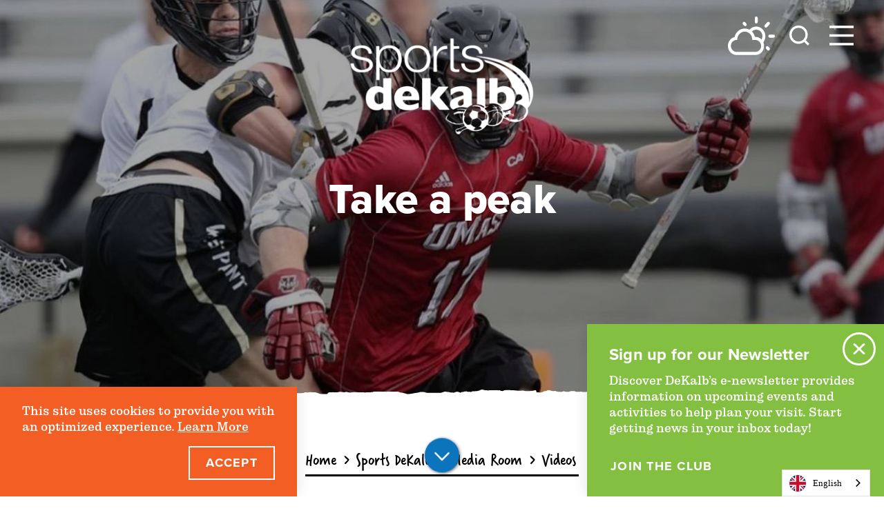

--- FILE ---
content_type: text/html; charset=UTF-8
request_url: https://discoverdekalb.com/sports/media-room/videos/
body_size: 20510
content:
<!DOCTYPE html>
<html lang="en-US" class="no-js headerIsOverlapping">
<head>
                                
    <meta charset="utf-8">
    <meta http-equiv="x-ua-compatible" content="ie=edge">
    <meta name="viewport" content="width=device-width, initial-scale=1.0">
    <meta name="mobile-web-app-capable" content="yes">

        <meta name="theme-color" content="#0C74BC">

                                                        <style>/*! modern-normalize v0.6.0 | MIT License | https://github.com/sindresorhus/modern-normalize */:root{-moz-tab-size:4;-o-tab-size:4;tab-size:4}html{line-height:1.15;-webkit-text-size-adjust:100%}body{margin:0}hr{height:0}abbr[title]{-webkit-text-decoration:underline dotted;text-decoration:underline dotted}b,strong{font-weight:bolder}code,kbd,pre,samp{font-family:SFMono-Regular,Consolas,Liberation Mono,Menlo,monospace;font-size:1em}sub,sup{position:relative;vertical-align:baseline;font-size:75%;line-height:0}sub{bottom:-.25em}sup{top:-.5em}button,input,optgroup,select,textarea{margin:0;font-family:inherit;font-size:100%;line-height:1.15}button,select{text-transform:none}[type=button],[type=reset],[type=submit],button{-webkit-appearance:button}[type=button]::-moz-focus-inner,[type=reset]::-moz-focus-inner,[type=submit]::-moz-focus-inner,button::-moz-focus-inner{padding:0;border-style:none}[type=button]:-moz-focusring,[type=reset]:-moz-focusring,[type=submit]:-moz-focusring,button:-moz-focusring{outline:1px dotted ButtonText}fieldset{padding:.35em .75em .625em}legend{padding:0}progress{vertical-align:baseline}[type=number]::-webkit-inner-spin-button,[type=number]::-webkit-outer-spin-button{height:auto}[type=search]{-webkit-appearance:textfield;outline-offset:-2px}[type=search]::-webkit-search-decoration{-webkit-appearance:none}::-webkit-file-upload-button{-webkit-appearance:button;font:inherit}summary{display:list-item}[hidden]{display:none!important}.bg--bluegrad{background:#0c74bc;background:-webkit-gradient(linear,left top,left bottom,from(#0c74bc),to(#04b2f1));background:linear-gradient(180deg,#0c74bc,#04b2f1);filter:progid:DXImageTransform.Microsoft.gradient(startColorstr="#0c74bc",endColorstr="#04b2f1",GradientType=1)}.theme--blue .themedbadge,.themedbadge{color:#f25e23}.theme--green .themedbadge{color:#fdc111}.theme--dblue .themedbadge,.theme--dgreen .themedbadge,.theme--orange .themedbadge{color:#83bf40}.theme--gray .themedbadge{color:#04b2f1}.themedtextcolor{color:#0c74bc}.theme--blue .themedtextcolor{color:#04b2f1}.theme--green .themedtextcolor{color:#83bf40}.theme--orange .themedtextcolor{color:#f25e23}.theme--dgreen .themedtextcolor{color:#83bf40}.theme--gray .themedtextcolor{color:#0c74bc}.theme--dblue .themedtextcolor{color:#fff}.themedbtncolor{background-color:#f25e23}.theme--green .themedbtncolor{background-color:#83bf40;border-color:#83bf40}.theme--orange .themedbtncolor{background-color:#04b2f1;border-color:#04b2f1}.theme--dgreen .themedbtncolor{background-color:#f25e23;border-color:#f25e23}.theme--gray .themedbtncolor{background-color:#0c74bc;border-color:#0c74bc}.theme--dblue .themedbtncolor{background-color:#04b2f1;border-color:#04b2f1}.themedbtncolor:hover{background-color:#f25e23;border-color:#f25e23}.theme--blue .themedbtncolor:hover,.theme--dgreen .themedbtncolor:hover{background-color:#04b2f1;border-color:#04b2f1}.critical-fade{opacity:0;width:100%;max-width:100%;-webkit-transition:opacity .5s ease;transition:opacity .5s ease}.is-hidden,.show-for-print,[v-cloak]{display:none!important}.show-for-sr,.show-on-focus{position:absolute!important;width:1px;height:1px;overflow:hidden;clip:rect(1px 1px 1px 1px);clip:rect(1px,1px,1px,1px);white-space:nowrap}.show-on-focus:active,.show-on-focus:focus{position:static!important;width:auto;height:auto;overflow:visible;clip:auto}*,:after,:before{-webkit-box-sizing:border-box;box-sizing:border-box}html{-webkit-font-smoothing:antialiased;-moz-osx-font-smoothing:grayscale;text-rendering:optimizeLegibility;scroll-behavior:smooth;scroll-padding-top:70px}@media only screen and (min-width:1024px){html html{scroll-padding-top:100px}}@media screen and (prefers-reduced-motion:reduce){html{scroll-behavior:auto}}body{margin:0 auto;background-color:#fff;color:#000;line-height:1}a>svg,button>svg{pointer-events:none}::-moz-selection{background-color:rgba(0,0,0,.8);color:#fff}::selection{background-color:rgba(0,0,0,.8);color:#fff}@media (hover:hover){a[href^="tel:"]{color:inherit}}blockquote,dd,div,dl,dt,form,li,ol,p,pre,td,th,ul{margin:0;padding:0}p{font-size:inherit;text-rendering:optimizeLegibility}em,i{font-style:italic}em,i,small{line-height:inherit}small{font-size:80%}a{-webkit-transition:color .3s ease;transition:color .3s ease;line-height:inherit;text-decoration:none}a,button{color:currentColor;cursor:pointer}button{margin:0;padding:0;background:transparent;border:none;font-size:inherit;text-transform:none;-webkit-appearance:none;-moz-appearance:none;appearance:none}button[disabled]{opacity:.5}button[disabled],html input[disabled]{cursor:default}img{display:inline-block;vertical-align:middle}img,svg{max-width:100%;height:auto}a img,hr{border:0}hr{margin:1rem auto;border-bottom:1px solid #ccc}dl,ol,ul{list-style-position:outside}li{font-size:inherit}ul{list-style-type:disc}ol,ol ol,ol ul,ul,ul ol,ul ul{margin-left:1.25rem}dl dt{font-weight:700}blockquote{padding:.5625rem 1.25rem 0 1.1875rem;border-left:1px solid #ccc}blockquote,blockquote p{line-height:1.6}cite{display:block;font-size:.8125rem}cite:before{content:"— "}abbr{border-bottom:1px dotted #0a0a0a;color:#0a0a0a;cursor:help}figure{margin:0}code{padding:.125rem .3125rem .0625rem;border:1px solid #ccc;font-weight:400}code,kbd{background-color:#eee;color:#0a0a0a}kbd{margin:0;padding:.125rem .25rem 0;font-family:Consolas,Liberation Mono,Courier,monospace}@-webkit-keyframes spin{0%{-webkit-transform:rotate(0deg);transform:rotate(0deg)}to{-webkit-transform:rotate(359deg);transform:rotate(359deg)}}@keyframes spin{0%{-webkit-transform:rotate(0deg);transform:rotate(0deg)}to{-webkit-transform:rotate(359deg);transform:rotate(359deg)}}@-webkit-keyframes floating{0%{-webkit-transform:translateY(0);transform:translateY(0)}50%{-webkit-transform:translateY(10%);transform:translateY(10%)}to{-webkit-transform:translateY(0);transform:translateY(0)}}@keyframes floating{0%{-webkit-transform:translateY(0);transform:translateY(0)}50%{-webkit-transform:translateY(10%);transform:translateY(10%)}to{-webkit-transform:translateY(0);transform:translateY(0)}}body{display:-webkit-box;display:-ms-flexbox;display:flex;-webkit-box-flex:1;-ms-flex:1 0 auto;flex:1 0 auto;-webkit-box-orient:vertical;-webkit-box-direction:normal;-ms-flex-direction:column;flex-direction:column;width:100%;max-width:100%;overflow-x:hidden}html:not(.ie11) body{min-height:100vh;min-height:calc(var(--vh, 1vh)*100)}.layout--form-max,.layout--wrapper{width:100%;margin-right:auto;margin-left:auto}.layout--form-max{max-width:750px}.layout--hero-summary-max{max-width:510px}.layout--hero-summary-max,.layout--text-max{width:100%;margin-right:auto;margin-left:auto}.layout--text-max{max-width:1032px}.layout--author{max-width:824px}.layout--author,.layout--text-detail{width:100%;margin-right:auto;margin-left:auto}.layout--text-detail{max-width:1032px}.layout--search{max-width:1170px}.layout--quote,.layout--search{width:100%;margin-right:auto;margin-left:auto}.layout--quote{max-width:1096px}.layout--fence-max{max-width:1280px}.layout--fence-max,.layout--wide{width:100%;margin-right:auto;margin-left:auto}.layout--wide{max-width:1300px}.layout--hd{width:100%;margin-right:auto;margin-left:auto;max-width:1920px}.layout--fluid-h,.layout--padded-h{padding-right:32px;padding-left:32px}@media only screen and (min-width:1100px){.layout--fluid-h,.layout--padded-h{padding-right:2.75rem;padding-left:2.75rem}}.layout--fluid-h .layout--fluid-h{padding-right:0;padding-left:0}.layout--fluid-v,.layout--padded-v{padding-top:1rem;padding-bottom:1rem}@media only screen and (min-width:414px){.layout--fluid-v,.layout--padded-v{padding-top:2.25rem;padding-bottom:2.25rem}}@media only screen and (min-width:1100px){.layout--fluid-v,.layout--padded-v{padding-top:2.75rem;padding-bottom:2.75rem}}.layout--fluid-v .layout--fluid-v{padding-top:0;padding-bottom:0}.layout--spaced-v{padding-top:4rem;padding-bottom:4rem}.layout--spaced-v-1{padding-top:1rem;padding-bottom:1rem}.layout--spaced-v-modal{padding-top:3rem;padding-bottom:8rem}.sticky{position:sticky;z-index:1;top:3.125rem;width:100%}.bg--dark{color:#fff}.bg--light{color:#000}.bg--none{--bg-color:transparent;--is-collapsed:0;background-color:transparent}.bg--lower-none:not(.bg--lower-no-collapse)+.bg--none:not(.bg--no-collapse),.bg--lower-none:not(.bg--lower-no-collapse)+.bg--none:not(.bg--no-collapse)>:first-child.bg--none:not(.bg--no-collapse),.bg--lower-none:not(.bg--lower-no-collapse)+.bg--none:not(.bg--no-collapse)>:first-child.bg--none:not(.bg--no-collapse)>:first-child.bg--none:not(.bg--no-collapse),.bg--lower-none:not(.bg--lower-no-collapse)+.bg--none:not(.bg--no-collapse)>:first-child.bg--none:not(.bg--no-collapse)>:first-child.bg--none:not(.bg--no-collapse)>:first-child.bg--none:not(.bg--no-collapse),.bg--none:not([class*=bg--lower-]):not(.bg--no-collapse)+.bg--none:not(.bg--no-collapse),.bg--none:not([class*=bg--lower-]):not(.bg--no-collapse)+.bg--none:not(.bg--no-collapse)>:first-child.bg--none:not(.bg--no-collapse),.bg--none:not([class*=bg--lower-]):not(.bg--no-collapse)+.bg--none:not(.bg--no-collapse)>:first-child.bg--none:not(.bg--no-collapse)>:first-child.bg--none:not(.bg--no-collapse),.bg--none:not([class*=bg--lower-]):not(.bg--no-collapse)+.bg--none:not(.bg--no-collapse)>:first-child.bg--none:not(.bg--no-collapse)>:first-child.bg--none:not(.bg--no-collapse)>:first-child.bg--none:not(.bg--no-collapse){--is-collapsed:1;padding-top:0}.bg--gray6{--bg-color:#f9f9f9;--is-collapsed:0;background-color:#f9f9f9}.bg--gray6:not([class*=bg--lower-]):not(.bg--no-collapse)+.bg--gray6:not(.bg--no-collapse),.bg--gray6:not([class*=bg--lower-]):not(.bg--no-collapse)+.bg--gray6:not(.bg--no-collapse)>:first-child.bg--gray6:not(.bg--no-collapse),.bg--gray6:not([class*=bg--lower-]):not(.bg--no-collapse)+.bg--gray6:not(.bg--no-collapse)>:first-child.bg--gray6:not(.bg--no-collapse)>:first-child.bg--gray6:not(.bg--no-collapse),.bg--gray6:not([class*=bg--lower-]):not(.bg--no-collapse)+.bg--gray6:not(.bg--no-collapse)>:first-child.bg--gray6:not(.bg--no-collapse)>:first-child.bg--gray6:not(.bg--no-collapse)>:first-child.bg--gray6:not(.bg--no-collapse),.bg--lower-gray6:not(.bg--lower-no-collapse)+.bg--gray6:not(.bg--no-collapse),.bg--lower-gray6:not(.bg--lower-no-collapse)+.bg--gray6:not(.bg--no-collapse)>:first-child.bg--gray6:not(.bg--no-collapse),.bg--lower-gray6:not(.bg--lower-no-collapse)+.bg--gray6:not(.bg--no-collapse)>:first-child.bg--gray6:not(.bg--no-collapse)>:first-child.bg--gray6:not(.bg--no-collapse),.bg--lower-gray6:not(.bg--lower-no-collapse)+.bg--gray6:not(.bg--no-collapse)>:first-child.bg--gray6:not(.bg--no-collapse)>:first-child.bg--gray6:not(.bg--no-collapse)>:first-child.bg--gray6:not(.bg--no-collapse){--is-collapsed:1;padding-top:0}.bg--gray3{--bg-color:#888;--is-collapsed:0;background-color:#888}.bg--gray3:not([class*=bg--lower-]):not(.bg--no-collapse)+.bg--gray3:not(.bg--no-collapse),.bg--gray3:not([class*=bg--lower-]):not(.bg--no-collapse)+.bg--gray3:not(.bg--no-collapse)>:first-child.bg--gray3:not(.bg--no-collapse),.bg--gray3:not([class*=bg--lower-]):not(.bg--no-collapse)+.bg--gray3:not(.bg--no-collapse)>:first-child.bg--gray3:not(.bg--no-collapse)>:first-child.bg--gray3:not(.bg--no-collapse),.bg--gray3:not([class*=bg--lower-]):not(.bg--no-collapse)+.bg--gray3:not(.bg--no-collapse)>:first-child.bg--gray3:not(.bg--no-collapse)>:first-child.bg--gray3:not(.bg--no-collapse)>:first-child.bg--gray3:not(.bg--no-collapse),.bg--lower-gray3:not(.bg--lower-no-collapse)+.bg--gray3:not(.bg--no-collapse),.bg--lower-gray3:not(.bg--lower-no-collapse)+.bg--gray3:not(.bg--no-collapse)>:first-child.bg--gray3:not(.bg--no-collapse),.bg--lower-gray3:not(.bg--lower-no-collapse)+.bg--gray3:not(.bg--no-collapse)>:first-child.bg--gray3:not(.bg--no-collapse)>:first-child.bg--gray3:not(.bg--no-collapse),.bg--lower-gray3:not(.bg--lower-no-collapse)+.bg--gray3:not(.bg--no-collapse)>:first-child.bg--gray3:not(.bg--no-collapse)>:first-child.bg--gray3:not(.bg--no-collapse)>:first-child.bg--gray3:not(.bg--no-collapse){--is-collapsed:1;padding-top:0}.bg--black{--bg-color:#000;--is-collapsed:0;background-color:#000}.bg--black:not([class*=bg--lower-]):not(.bg--no-collapse)+.bg--black:not(.bg--no-collapse),.bg--black:not([class*=bg--lower-]):not(.bg--no-collapse)+.bg--black:not(.bg--no-collapse)>:first-child.bg--black:not(.bg--no-collapse),.bg--black:not([class*=bg--lower-]):not(.bg--no-collapse)+.bg--black:not(.bg--no-collapse)>:first-child.bg--black:not(.bg--no-collapse)>:first-child.bg--black:not(.bg--no-collapse),.bg--black:not([class*=bg--lower-]):not(.bg--no-collapse)+.bg--black:not(.bg--no-collapse)>:first-child.bg--black:not(.bg--no-collapse)>:first-child.bg--black:not(.bg--no-collapse)>:first-child.bg--black:not(.bg--no-collapse),.bg--lower-black:not(.bg--lower-no-collapse)+.bg--black:not(.bg--no-collapse),.bg--lower-black:not(.bg--lower-no-collapse)+.bg--black:not(.bg--no-collapse)>:first-child.bg--black:not(.bg--no-collapse),.bg--lower-black:not(.bg--lower-no-collapse)+.bg--black:not(.bg--no-collapse)>:first-child.bg--black:not(.bg--no-collapse)>:first-child.bg--black:not(.bg--no-collapse),.bg--lower-black:not(.bg--lower-no-collapse)+.bg--black:not(.bg--no-collapse)>:first-child.bg--black:not(.bg--no-collapse)>:first-child.bg--black:not(.bg--no-collapse)>:first-child.bg--black:not(.bg--no-collapse){--is-collapsed:1;padding-top:0}.bg--image{--bg-color:#0c74bc;--is-collapsed:0;background-color:#0c74bc}.bg--image:not([class*=bg--lower-]):not(.bg--no-collapse)+.bg--image:not(.bg--no-collapse),.bg--image:not([class*=bg--lower-]):not(.bg--no-collapse)+.bg--image:not(.bg--no-collapse)>:first-child.bg--image:not(.bg--no-collapse),.bg--image:not([class*=bg--lower-]):not(.bg--no-collapse)+.bg--image:not(.bg--no-collapse)>:first-child.bg--image:not(.bg--no-collapse)>:first-child.bg--image:not(.bg--no-collapse),.bg--image:not([class*=bg--lower-]):not(.bg--no-collapse)+.bg--image:not(.bg--no-collapse)>:first-child.bg--image:not(.bg--no-collapse)>:first-child.bg--image:not(.bg--no-collapse)>:first-child.bg--image:not(.bg--no-collapse),.bg--lower-image:not(.bg--lower-no-collapse)+.bg--image:not(.bg--no-collapse),.bg--lower-image:not(.bg--lower-no-collapse)+.bg--image:not(.bg--no-collapse)>:first-child.bg--image:not(.bg--no-collapse),.bg--lower-image:not(.bg--lower-no-collapse)+.bg--image:not(.bg--no-collapse)>:first-child.bg--image:not(.bg--no-collapse)>:first-child.bg--image:not(.bg--no-collapse),.bg--lower-image:not(.bg--lower-no-collapse)+.bg--image:not(.bg--no-collapse)>:first-child.bg--image:not(.bg--no-collapse)>:first-child.bg--image:not(.bg--no-collapse)>:first-child.bg--image:not(.bg--no-collapse){--is-collapsed:1;padding-top:0}.bg--white{--bg-color:#fff;--is-collapsed:0;background-color:#fff}.bg--lower-white:not(.bg--lower-no-collapse)+.bg--white:not(.bg--no-collapse),.bg--lower-white:not(.bg--lower-no-collapse)+.bg--white:not(.bg--no-collapse)>:first-child.bg--white:not(.bg--no-collapse),.bg--lower-white:not(.bg--lower-no-collapse)+.bg--white:not(.bg--no-collapse)>:first-child.bg--white:not(.bg--no-collapse)>:first-child.bg--white:not(.bg--no-collapse),.bg--lower-white:not(.bg--lower-no-collapse)+.bg--white:not(.bg--no-collapse)>:first-child.bg--white:not(.bg--no-collapse)>:first-child.bg--white:not(.bg--no-collapse)>:first-child.bg--white:not(.bg--no-collapse),.bg--white:not([class*=bg--lower-]):not(.bg--no-collapse)+.bg--white:not(.bg--no-collapse),.bg--white:not([class*=bg--lower-]):not(.bg--no-collapse)+.bg--white:not(.bg--no-collapse)>:first-child.bg--white:not(.bg--no-collapse),.bg--white:not([class*=bg--lower-]):not(.bg--no-collapse)+.bg--white:not(.bg--no-collapse)>:first-child.bg--white:not(.bg--no-collapse)>:first-child.bg--white:not(.bg--no-collapse),.bg--white:not([class*=bg--lower-]):not(.bg--no-collapse)+.bg--white:not(.bg--no-collapse)>:first-child.bg--white:not(.bg--no-collapse)>:first-child.bg--white:not(.bg--no-collapse)>:first-child.bg--white:not(.bg--no-collapse){--is-collapsed:1;padding-top:0}.bg--blue{--bg-color:#0c74bc;--is-collapsed:0;background-color:#0c74bc}.bg--blue:not([class*=bg--lower-]):not(.bg--no-collapse)+.bg--blue:not(.bg--no-collapse),.bg--blue:not([class*=bg--lower-]):not(.bg--no-collapse)+.bg--blue:not(.bg--no-collapse)>:first-child.bg--blue:not(.bg--no-collapse),.bg--blue:not([class*=bg--lower-]):not(.bg--no-collapse)+.bg--blue:not(.bg--no-collapse)>:first-child.bg--blue:not(.bg--no-collapse)>:first-child.bg--blue:not(.bg--no-collapse),.bg--blue:not([class*=bg--lower-]):not(.bg--no-collapse)+.bg--blue:not(.bg--no-collapse)>:first-child.bg--blue:not(.bg--no-collapse)>:first-child.bg--blue:not(.bg--no-collapse)>:first-child.bg--blue:not(.bg--no-collapse),.bg--lower-blue:not(.bg--lower-no-collapse)+.bg--blue:not(.bg--no-collapse),.bg--lower-blue:not(.bg--lower-no-collapse)+.bg--blue:not(.bg--no-collapse)>:first-child.bg--blue:not(.bg--no-collapse),.bg--lower-blue:not(.bg--lower-no-collapse)+.bg--blue:not(.bg--no-collapse)>:first-child.bg--blue:not(.bg--no-collapse)>:first-child.bg--blue:not(.bg--no-collapse),.bg--lower-blue:not(.bg--lower-no-collapse)+.bg--blue:not(.bg--no-collapse)>:first-child.bg--blue:not(.bg--no-collapse)>:first-child.bg--blue:not(.bg--no-collapse)>:first-child.bg--blue:not(.bg--no-collapse){--is-collapsed:1;padding-top:0}.bg--lblue{--bg-color:#04b2f1;--is-collapsed:0;background-color:#04b2f1}.bg--lblue:not([class*=bg--lower-]):not(.bg--no-collapse)+.bg--lblue:not(.bg--no-collapse),.bg--lblue:not([class*=bg--lower-]):not(.bg--no-collapse)+.bg--lblue:not(.bg--no-collapse)>:first-child.bg--lblue:not(.bg--no-collapse),.bg--lblue:not([class*=bg--lower-]):not(.bg--no-collapse)+.bg--lblue:not(.bg--no-collapse)>:first-child.bg--lblue:not(.bg--no-collapse)>:first-child.bg--lblue:not(.bg--no-collapse),.bg--lblue:not([class*=bg--lower-]):not(.bg--no-collapse)+.bg--lblue:not(.bg--no-collapse)>:first-child.bg--lblue:not(.bg--no-collapse)>:first-child.bg--lblue:not(.bg--no-collapse)>:first-child.bg--lblue:not(.bg--no-collapse),.bg--lower-lblue:not(.bg--lower-no-collapse)+.bg--lblue:not(.bg--no-collapse),.bg--lower-lblue:not(.bg--lower-no-collapse)+.bg--lblue:not(.bg--no-collapse)>:first-child.bg--lblue:not(.bg--no-collapse),.bg--lower-lblue:not(.bg--lower-no-collapse)+.bg--lblue:not(.bg--no-collapse)>:first-child.bg--lblue:not(.bg--no-collapse)>:first-child.bg--lblue:not(.bg--no-collapse),.bg--lower-lblue:not(.bg--lower-no-collapse)+.bg--lblue:not(.bg--no-collapse)>:first-child.bg--lblue:not(.bg--no-collapse)>:first-child.bg--lblue:not(.bg--no-collapse)>:first-child.bg--lblue:not(.bg--no-collapse){--is-collapsed:1;padding-top:0}.bg--orange{--bg-color:#f25e23;--is-collapsed:0;background-color:#f25e23}.bg--lower-orange:not(.bg--lower-no-collapse)+.bg--orange:not(.bg--no-collapse),.bg--lower-orange:not(.bg--lower-no-collapse)+.bg--orange:not(.bg--no-collapse)>:first-child.bg--orange:not(.bg--no-collapse),.bg--lower-orange:not(.bg--lower-no-collapse)+.bg--orange:not(.bg--no-collapse)>:first-child.bg--orange:not(.bg--no-collapse)>:first-child.bg--orange:not(.bg--no-collapse),.bg--lower-orange:not(.bg--lower-no-collapse)+.bg--orange:not(.bg--no-collapse)>:first-child.bg--orange:not(.bg--no-collapse)>:first-child.bg--orange:not(.bg--no-collapse)>:first-child.bg--orange:not(.bg--no-collapse),.bg--orange:not([class*=bg--lower-]):not(.bg--no-collapse)+.bg--orange:not(.bg--no-collapse),.bg--orange:not([class*=bg--lower-]):not(.bg--no-collapse)+.bg--orange:not(.bg--no-collapse)>:first-child.bg--orange:not(.bg--no-collapse),.bg--orange:not([class*=bg--lower-]):not(.bg--no-collapse)+.bg--orange:not(.bg--no-collapse)>:first-child.bg--orange:not(.bg--no-collapse)>:first-child.bg--orange:not(.bg--no-collapse),.bg--orange:not([class*=bg--lower-]):not(.bg--no-collapse)+.bg--orange:not(.bg--no-collapse)>:first-child.bg--orange:not(.bg--no-collapse)>:first-child.bg--orange:not(.bg--no-collapse)>:first-child.bg--orange:not(.bg--no-collapse){--is-collapsed:1;padding-top:0}.bg--gray{--bg-color:#f2f6f8;--is-collapsed:0;background-color:#f2f6f8}.bg--gray:not([class*=bg--lower-]):not(.bg--no-collapse)+.bg--gray:not(.bg--no-collapse),.bg--gray:not([class*=bg--lower-]):not(.bg--no-collapse)+.bg--gray:not(.bg--no-collapse)>:first-child.bg--gray:not(.bg--no-collapse),.bg--gray:not([class*=bg--lower-]):not(.bg--no-collapse)+.bg--gray:not(.bg--no-collapse)>:first-child.bg--gray:not(.bg--no-collapse)>:first-child.bg--gray:not(.bg--no-collapse),.bg--gray:not([class*=bg--lower-]):not(.bg--no-collapse)+.bg--gray:not(.bg--no-collapse)>:first-child.bg--gray:not(.bg--no-collapse)>:first-child.bg--gray:not(.bg--no-collapse)>:first-child.bg--gray:not(.bg--no-collapse),.bg--lower-gray:not(.bg--lower-no-collapse)+.bg--gray:not(.bg--no-collapse),.bg--lower-gray:not(.bg--lower-no-collapse)+.bg--gray:not(.bg--no-collapse)>:first-child.bg--gray:not(.bg--no-collapse),.bg--lower-gray:not(.bg--lower-no-collapse)+.bg--gray:not(.bg--no-collapse)>:first-child.bg--gray:not(.bg--no-collapse)>:first-child.bg--gray:not(.bg--no-collapse),.bg--lower-gray:not(.bg--lower-no-collapse)+.bg--gray:not(.bg--no-collapse)>:first-child.bg--gray:not(.bg--no-collapse)>:first-child.bg--gray:not(.bg--no-collapse)>:first-child.bg--gray:not(.bg--no-collapse){--is-collapsed:1;padding-top:0}.bg--dgreen{--bg-color:#05381f;--is-collapsed:0;background-color:#05381f}.bg--dgreen:not([class*=bg--lower-]):not(.bg--no-collapse)+.bg--dgreen:not(.bg--no-collapse),.bg--dgreen:not([class*=bg--lower-]):not(.bg--no-collapse)+.bg--dgreen:not(.bg--no-collapse)>:first-child.bg--dgreen:not(.bg--no-collapse),.bg--dgreen:not([class*=bg--lower-]):not(.bg--no-collapse)+.bg--dgreen:not(.bg--no-collapse)>:first-child.bg--dgreen:not(.bg--no-collapse)>:first-child.bg--dgreen:not(.bg--no-collapse),.bg--dgreen:not([class*=bg--lower-]):not(.bg--no-collapse)+.bg--dgreen:not(.bg--no-collapse)>:first-child.bg--dgreen:not(.bg--no-collapse)>:first-child.bg--dgreen:not(.bg--no-collapse)>:first-child.bg--dgreen:not(.bg--no-collapse),.bg--lower-dgreen:not(.bg--lower-no-collapse)+.bg--dgreen:not(.bg--no-collapse),.bg--lower-dgreen:not(.bg--lower-no-collapse)+.bg--dgreen:not(.bg--no-collapse)>:first-child.bg--dgreen:not(.bg--no-collapse),.bg--lower-dgreen:not(.bg--lower-no-collapse)+.bg--dgreen:not(.bg--no-collapse)>:first-child.bg--dgreen:not(.bg--no-collapse)>:first-child.bg--dgreen:not(.bg--no-collapse),.bg--lower-dgreen:not(.bg--lower-no-collapse)+.bg--dgreen:not(.bg--no-collapse)>:first-child.bg--dgreen:not(.bg--no-collapse)>:first-child.bg--dgreen:not(.bg--no-collapse)>:first-child.bg--dgreen:not(.bg--no-collapse){--is-collapsed:1;padding-top:0}.bg--green{--bg-color:#83bf40;--is-collapsed:0;background-color:#83bf40}.bg--green:not([class*=bg--lower-]):not(.bg--no-collapse)+.bg--green:not(.bg--no-collapse),.bg--green:not([class*=bg--lower-]):not(.bg--no-collapse)+.bg--green:not(.bg--no-collapse)>:first-child.bg--green:not(.bg--no-collapse),.bg--green:not([class*=bg--lower-]):not(.bg--no-collapse)+.bg--green:not(.bg--no-collapse)>:first-child.bg--green:not(.bg--no-collapse)>:first-child.bg--green:not(.bg--no-collapse),.bg--green:not([class*=bg--lower-]):not(.bg--no-collapse)+.bg--green:not(.bg--no-collapse)>:first-child.bg--green:not(.bg--no-collapse)>:first-child.bg--green:not(.bg--no-collapse)>:first-child.bg--green:not(.bg--no-collapse),.bg--lower-green:not(.bg--lower-no-collapse)+.bg--green:not(.bg--no-collapse),.bg--lower-green:not(.bg--lower-no-collapse)+.bg--green:not(.bg--no-collapse)>:first-child.bg--green:not(.bg--no-collapse),.bg--lower-green:not(.bg--lower-no-collapse)+.bg--green:not(.bg--no-collapse)>:first-child.bg--green:not(.bg--no-collapse)>:first-child.bg--green:not(.bg--no-collapse),.bg--lower-green:not(.bg--lower-no-collapse)+.bg--green:not(.bg--no-collapse)>:first-child.bg--green:not(.bg--no-collapse)>:first-child.bg--green:not(.bg--no-collapse)>:first-child.bg--green:not(.bg--no-collapse){--is-collapsed:1;padding-top:0}.bg--yellow{--bg-color:#fdc111;--is-collapsed:0;background-color:#fdc111}.bg--collapse,.bg--lower-yellow:not(.bg--lower-no-collapse)+.bg--yellow:not(.bg--no-collapse),.bg--lower-yellow:not(.bg--lower-no-collapse)+.bg--yellow:not(.bg--no-collapse)>:first-child.bg--yellow:not(.bg--no-collapse),.bg--lower-yellow:not(.bg--lower-no-collapse)+.bg--yellow:not(.bg--no-collapse)>:first-child.bg--yellow:not(.bg--no-collapse)>:first-child.bg--yellow:not(.bg--no-collapse),.bg--lower-yellow:not(.bg--lower-no-collapse)+.bg--yellow:not(.bg--no-collapse)>:first-child.bg--yellow:not(.bg--no-collapse)>:first-child.bg--yellow:not(.bg--no-collapse)>:first-child.bg--yellow:not(.bg--no-collapse),.bg--yellow:not([class*=bg--lower-]):not(.bg--no-collapse)+.bg--yellow:not(.bg--no-collapse),.bg--yellow:not([class*=bg--lower-]):not(.bg--no-collapse)+.bg--yellow:not(.bg--no-collapse)>:first-child.bg--yellow:not(.bg--no-collapse),.bg--yellow:not([class*=bg--lower-]):not(.bg--no-collapse)+.bg--yellow:not(.bg--no-collapse)>:first-child.bg--yellow:not(.bg--no-collapse)>:first-child.bg--yellow:not(.bg--no-collapse),.bg--yellow:not([class*=bg--lower-]):not(.bg--no-collapse)+.bg--yellow:not(.bg--no-collapse)>:first-child.bg--yellow:not(.bg--no-collapse)>:first-child.bg--yellow:not(.bg--no-collapse)>:first-child.bg--yellow:not(.bg--no-collapse){--is-collapsed:1;padding-top:0}.bg--logo.bg--logo:before{content:"";position:absolute;top:30%;left:30%;width:40%;height:40%;background-color:transparent;background-image:url(/svg/logo-white.svg);background-repeat:no-repeat;background-position:50%;background-size:contain}.lobotomize *+*{margin-top:1rem}.lobotomize br{margin:0!important}.lobotomize--level>*+*{margin-top:1rem}.lobotomize--level br{margin:0!important}.autoMargins *{margin-top:1rem}.autoMargins--none *,.autoMargins .visuallyHidden+*,.autoMargins :first-child{margin-top:0}h1,h2,h3,h4,h5,h6{margin:0}.h1{font-family:proxima-nova,sans-serif;font-style:normal;font-weight:700;font-size:30px;font-size:1.875rem;letter-spacing:.07em;text-transform:uppercase}@media only screen and (min-width:320px) and (max-width:1919px){.h1{font-size:calc(.313vw + 29px)}}@media only screen and (min-width:1920px){.h1{font-size:35px;font-size:2.1875rem}}.h2{font-family:proxima-nova,sans-serif;font-style:normal;font-weight:700;font-size:22px;font-size:1.375rem;letter-spacing:.025em;line-height:1.1;text-transform:uppercase}@media only screen and (min-width:320px) and (max-width:1919px){.h2{font-size:calc(.875vw + 19.2px)}}@media only screen and (min-width:1920px){.h2{font-size:36px;font-size:2.25rem}}.h3{font-family:proxima-nova,sans-serif;font-style:normal;font-weight:700;font-size:18px;font-size:1.125rem;letter-spacing:.05em;text-transform:uppercase}@media only screen and (min-width:320px) and (max-width:1919px){.h3{font-size:calc(.125vw + 17.6px)}}@media only screen and (min-width:1920px){.h3{font-size:20px;font-size:1.25rem}}.h4{font-family:proxima-nova,sans-serif;font-style:normal;font-weight:700;font-size:18px;font-size:1.125rem;letter-spacing:.05em;text-transform:uppercase;font-size:25px;font-size:1.5625rem}@media only screen and (min-width:320px) and (max-width:1919px){.h4{font-size:calc(.125vw + 17.6px)}}@media only screen and (min-width:1920px){.h4{font-size:20px;font-size:1.25rem}}.h5{font-family:proxima-nova,sans-serif;font-style:normal;font-weight:700;font-size:18px;font-size:1.125rem;letter-spacing:.05em;text-transform:uppercase;font-size:24px;font-size:1.5rem}@media only screen and (min-width:320px) and (max-width:1919px){.h5{font-size:calc(.125vw + 17.6px)}}@media only screen and (min-width:1920px){.h5{font-size:20px;font-size:1.25rem}}.h6{font-family:proxima-nova,sans-serif;font-style:normal;font-weight:700;font-size:18px;font-size:1.125rem;letter-spacing:.05em;text-transform:uppercase;font-size:23px;font-size:1.4375rem}@media only screen and (min-width:320px) and (max-width:1919px){.h6{font-size:calc(.125vw + 17.6px)}}@media only screen and (min-width:1920px){.h6{font-size:20px;font-size:1.25rem}}.text--content{font-family:pulpo,serif;font-style:normal;font-weight:400;font-size:15px;font-size:.9375rem;letter-spacing:0;line-height:1.3}@media only screen and (min-width:320px) and (max-width:1919px){.text--content{font-size:calc(.313vw + 14px)}}@media only screen and (min-width:1920px){.text--content{font-size:20px;font-size:1.25rem}}.text--content h1{font-family:proxima-nova,sans-serif;font-style:normal;font-weight:700;font-size:30px;font-size:1.875rem;letter-spacing:.07em;text-transform:uppercase}@media only screen and (min-width:320px) and (max-width:1919px){.text--content h1{font-size:calc(.313vw + 29px)}}@media only screen and (min-width:1920px){.text--content h1{font-size:35px;font-size:2.1875rem}}.text--content h2{font-family:proxima-nova,sans-serif;font-style:normal;font-weight:700;font-size:22px;font-size:1.375rem;letter-spacing:.025em;line-height:1.1;text-transform:uppercase}@media only screen and (min-width:320px) and (max-width:1919px){.text--content h2{font-size:calc(.875vw + 19.2px)}}@media only screen and (min-width:1920px){.text--content h2{font-size:36px;font-size:2.25rem}}.text--content h3{font-family:proxima-nova,sans-serif;font-style:normal;font-weight:700;font-size:18px;font-size:1.125rem;letter-spacing:.05em;text-transform:uppercase}@media only screen and (min-width:320px) and (max-width:1919px){.text--content h3{font-size:calc(.125vw + 17.6px)}}@media only screen and (min-width:1920px){.text--content h3{font-size:20px;font-size:1.25rem}}.text--content h4{font-family:proxima-nova,sans-serif;font-style:normal;font-weight:700;font-size:18px;font-size:1.125rem;letter-spacing:.05em;text-transform:uppercase;font-size:25px;font-size:1.5625rem}@media only screen and (min-width:320px) and (max-width:1919px){.text--content h4{font-size:calc(.125vw + 17.6px)}}@media only screen and (min-width:1920px){.text--content h4{font-size:20px;font-size:1.25rem}}.text--content h5{font-family:proxima-nova,sans-serif;font-style:normal;font-weight:700;font-size:18px;font-size:1.125rem;letter-spacing:.05em;text-transform:uppercase;font-size:24px;font-size:1.5rem}@media only screen and (min-width:320px) and (max-width:1919px){.text--content h5{font-size:calc(.125vw + 17.6px)}}@media only screen and (min-width:1920px){.text--content h5{font-size:20px;font-size:1.25rem}}.text--content h6{font-family:proxima-nova,sans-serif;font-style:normal;font-weight:700;font-size:18px;font-size:1.125rem;letter-spacing:.05em;text-transform:uppercase;font-size:23px;font-size:1.4375rem}@media only screen and (min-width:320px) and (max-width:1919px){.text--content h6{font-size:calc(.125vw + 17.6px)}}@media only screen and (min-width:1920px){.text--content h6{font-size:20px;font-size:1.25rem}}.text--content.text--center li{max-width:-webkit-fit-content;max-width:-moz-fit-content;max-width:fit-content;margin-right:auto;margin-left:auto}.text--content .lobotomize li+li{margin-top:0}.ddOptions__cta,.form__file-cta,.form__file-group,.RLTimePicker input,[type=color],[type=date],[type=datetime-local],[type=datetime],[type=email],[type=month],[type=number],[type=password],[type=search],[type=tel],[type=text],[type=time],[type=url],[type=week],select,textarea{font-family:pulpo,serif;font-style:normal;font-weight:400;font-size:15px;font-size:.9375rem;letter-spacing:0;line-height:1.3;display:block;-webkit-box-sizing:border-box;box-sizing:border-box;width:100%;height:56px;padding:.5rem 1rem;-webkit-transition:border-color .3s ease;transition:border-color .3s ease;background-color:#fff;border:2px solid #7e7e7e;border-radius:0;color:#000;-webkit-appearance:none;-moz-appearance:none;appearance:none}@media only screen and (min-width:320px) and (max-width:1919px){.ddOptions__cta,.form__file-cta,.form__file-group,.RLTimePicker input,[type=color],[type=date],[type=datetime-local],[type=datetime],[type=email],[type=month],[type=number],[type=password],[type=search],[type=tel],[type=text],[type=time],[type=url],[type=week],select,textarea{font-size:calc(.313vw + 14px)}}@media only screen and (min-width:1920px){.ddOptions__cta,.form__file-cta,.form__file-group,.RLTimePicker input,[type=color],[type=date],[type=datetime-local],[type=datetime],[type=email],[type=month],[type=number],[type=password],[type=search],[type=tel],[type=text],[type=time],[type=url],[type=week],select,textarea{font-size:20px;font-size:1.25rem}}textarea{max-width:100%}textarea[rows]{height:auto}input::-webkit-input-placeholder,textarea::-webkit-input-placeholder{color:#000}input::-moz-placeholder,textarea::-moz-placeholder{color:#000}input:-ms-input-placeholder,textarea:-ms-input-placeholder{color:#000}input::-ms-input-placeholder,textarea::-ms-input-placeholder{color:#000}input::placeholder,textarea::placeholder{color:#000}input:disabled,input[readonly],textarea:disabled,textarea[readonly]{background-color:#e6e6e6;cursor:not-allowed}[type=button],[type=submit]{border:none;border-radius:0;-webkit-appearance:none;-moz-appearance:none;appearance:none}input[type=search]{-webkit-box-sizing:border-box;box-sizing:border-box}[type=checkbox]+label[for],[type=radio]+label[for]{cursor:pointer}[type=file]{width:100%}label{display:block;margin:0}.dp__input{border:2px solid #7e7e7e!important;height:56px!important;padding:0 1.5rem 0 32px!important;border-radius:0!important;font-family:pulpo,serif;font-style:normal;font-weight:400;font-size:15px;font-size:.9375rem;letter-spacing:0;line-height:1.3}@media only screen and (min-width:320px) and (max-width:1919px){.dp__input{font-size:calc(.313vw + 14px)}}@media only screen and (min-width:1920px){.dp__input{font-size:20px;font-size:1.25rem}}.ddOptions__cta,select{width:100%;height:56px;padding:0 1.5rem 0 1rem;-webkit-transition:border-color .3s ease,border-color .3s ease,-webkit-box-shadow .5s;transition:border-color .3s ease,border-color .3s ease,-webkit-box-shadow .5s;transition:border-color .3s ease,box-shadow .5s,border-color .3s ease;transition:border-color .3s ease,box-shadow .5s,border-color .3s ease,-webkit-box-shadow .5s;background-color:#fff;background-image:url("data:image/svg+xml;utf8, <svg xmlns='http://www.w3.org/2000/svg' version='1.1' width='32' height='24' viewBox='0 0 32 24'><polygon points='0, 0 32, 0 16, 24' style='fill: currentColor'></polygon></svg>");background-repeat:no-repeat;background-position:right -1rem center;background-size:9px 6px;border:2px solid #7e7e7e;border-radius:0;line-height:1;-moz-appearance:none;appearance:none;background-origin:content-box;-webkit-appearance:none}.ddOptions__cta::-ms-expand,select::-ms-expand{display:none}@media screen and (min-width:0\0){select{background-image:url("[data-uri]")}}select:disabled{background-color:#e6e6e6;cursor:not-allowed}select::-ms-expand{display:none}select[multiple]{height:auto;background-image:none}fieldset{margin:0;padding:0;border:none}table:not(.table-condensed){width:100%;margin-bottom:1rem;border-radius:0;font-family:pulpo,serif;font-style:normal;font-weight:400;font-size:15px;font-size:.9375rem;letter-spacing:0;line-height:1.3}@media only screen and (min-width:320px) and (max-width:1919px){table:not(.table-condensed){font-size:calc(.313vw + 14px)}}@media only screen and (min-width:1920px){table:not(.table-condensed){font-size:20px;font-size:1.25rem}}table tbody,table tfoot,table thead{background-color:#fff;border:1px solid #f9f9f9}table caption{padding:.5rem .625rem .625rem;font-weight:700}table tfoot,table thead{background-color:#eee;color:#000}table tfoot tr,table thead tr{background-color:transparent}table:not(.table-condensed) tfoot td,table:not(.table-condensed) tfoot th,table:not(.table-condensed) thead td,table:not(.table-condensed) thead th{padding:.5rem .625rem .625rem;text-align:left}table:not(.table-condensed) tbody td,table:not(.table-condensed) tbody th{padding:.5rem .625rem .625rem}table tbody tr:nth-child(2n){background-color:#f9f9f9;border-bottom:0}@media (prefers-reduced-motion:reduce){*{-webkit-transition-duration:.1s!important;transition-duration:.1s!important;-webkit-animation-duration:.1s!important;animation-duration:.1s!important}}.icon{display:inline-block;position:relative;vertical-align:middle;width:1em;max-width:100%;height:1em;fill:currentColor}.icon--back{-webkit-transform:rotate(180deg);transform:rotate(180deg)}.icon--reverse{-webkit-transform:scaleX(-1);transform:scaleX(-1)}.hover-label{position:relative;overflow:visible}.hover-label__label{opacity:0;position:absolute;z-index:2;top:100%;left:50%;width:auto;min-width:-webkit-fit-content;min-width:-moz-fit-content;min-width:fit-content;max-width:120px;padding:.5rem;-webkit-transform:translate(-50%,.125rem);transform:translate(-50%,.125rem);-webkit-transition:opacity .3s ease,-webkit-transform .3s ease;transition:opacity .3s ease,-webkit-transform .3s ease;transition:opacity .3s ease,transform .3s ease;transition:opacity .3s ease,transform .3s ease,-webkit-transform .3s ease;background-color:#04b2f1;color:#fff;text-align:center;pointer-events:none;font-family:pulpo,serif;font-style:normal;font-weight:400;letter-spacing:-.015em;font-size:18px;font-size:1.125rem;line-height:1}.hover-label__label:before{content:"";display:block;position:absolute;top:-.25rem;left:50%;width:0;height:0;margin-left:-.25rem;border-right:.25rem solid transparent;border-bottom:.3rem solid #04b2f1;border-left:.25rem solid transparent}.hover-label:focus .hover-label__label,.hover-label:hover .hover-label__label{opacity:1;-webkit-transform:translate(-50%,-.25rem);transform:translate(-50%,-.25rem)}.no-js [data-modal-open]{display:none}.modal-is-open body{overflow:hidden}.js [data-modal][hidden]{display:block;visibility:hidden;opacity:0;pointer-events:none}.widget{display:-webkit-box;display:-ms-flexbox;display:flex;-webkit-box-orient:horizontal;-webkit-box-direction:normal;-ms-flex-flow:row wrap;flex-flow:row wrap;width:auto;max-width:1280px;margin:1rem auto}.widget__heading{width:100%;margin:0 1rem 1rem;font-size:1.3rem}body{padding-top:70px}@media only screen and (min-width:1024px){body{padding-top:100px}}.headerIsOverlapping body{padding-top:0!important}html.hasVisibleAlert body{padding-top:222px}@media only screen and (min-width:520px){html.hasVisibleAlert body{padding-top:158px}}.hideHeader body{padding-top:0}.header{display:-webkit-box;display:-ms-flexbox;display:flex;position:absolute;z-index:1000;top:0;left:0;width:100%;height:70px;-webkit-transition:height .3s ease,background-color .3s ease,padding .3s ease,-webkit-transform .3s ease,-webkit-box-shadow .3s ease;transition:height .3s ease,background-color .3s ease,padding .3s ease,-webkit-transform .3s ease,-webkit-box-shadow .3s ease;transition:height .3s ease,background-color .3s ease,transform .3s ease,padding .3s ease,box-shadow .3s ease;transition:height .3s ease,background-color .3s ease,transform .3s ease,padding .3s ease,box-shadow .3s ease,-webkit-transform .3s ease,-webkit-box-shadow .3s ease;background-color:#0c74bc;-webkit-box-shadow:0 0 0 transparent;box-shadow:0 0 0 transparent;color:#000;-webkit-transition-delay:.25s;transition-delay:.25s;will-change:height,background-color,transform,box-shadow,padding}@media print{.header{position:absolute!important}}.header.isFloating{height:70px;padding-top:0!important;-webkit-box-shadow:0 0 10px rgba(0,0,0,.25);box-shadow:0 0 10px rgba(0,0,0,.25)}@media only screen and (min-width:1024px){.header.isFloating{height:100px}}html:not(.headerIsFloating):not(.headerIsOverlapping) .header{padding-top:0!important}@media only screen and (min-width:1024px){html:not(.headerIsFloating):not(.headerIsOverlapping) .header{height:100px}}html.hasVisibleAlert:not(.headerIsFloating):not(.headerIsOverlapping) .header{top:152px}@media only screen and (min-width:520px){html.hasVisibleAlert:not(.headerIsFloating):not(.headerIsOverlapping) .header{top:58px}}html.headerIsFloating.hasVisibleAlert .header{top:152px}@media only screen and (min-width:520px){html.headerIsFloating.hasVisibleAlert .header{top:58px}}html.headerIsOverlapping .header:not(.isFloating){height:70px}@media only screen and (min-width:1024px){html.headerIsOverlapping .header:not(.isFloating){height:100px}}html.headerIsOverlapping.hasVisibleAlert .header:not(.isFloating){top:152px}@media only screen and (min-width:520px){html.headerIsOverlapping.hasVisibleAlert .header:not(.isFloating){top:58px}}.header__inner,.header__layout{display:-webkit-box;display:-ms-flexbox;display:flex}.header__inner{-ms-flex-preferred-size:auto;flex-basis:auto;-webkit-box-orient:horizontal;-webkit-box-direction:normal;-ms-flex-direction:row;flex-direction:row;-webkit-box-flex:1;-ms-flex-positive:1;flex-grow:1;-ms-flex-negative:1;flex-shrink:1;-ms-flex-wrap:nowrap;-webkit-box-align:center;-ms-flex-align:center;align-items:center;-webkit-box-pack:start;-ms-flex-pack:start;justify-content:flex-start;text-align:left;position:relative;flex-wrap:nowrap;margin:auto 0;-webkit-transition:height .3s ease;transition:height .3s ease;font-size:0;-webkit-box-pack:end;-ms-flex-pack:end;justify-content:flex-end}.header a.show-on-focus{font-family:pulpo,serif;font-style:normal;font-weight:400;font-size:15px;font-size:.9375rem;letter-spacing:0;line-height:1.3;position:absolute!important;z-index:1;top:1rem;left:1rem;-webkit-box-flex:0;-ms-flex:none;flex:none;padding:.25rem .5rem;background-color:#fff!important;color:#000!important}@media only screen and (min-width:320px) and (max-width:1919px){.header a.show-on-focus{font-size:calc(.313vw + 14px)}}@media only screen and (min-width:1920px){.header a.show-on-focus{font-size:20px;font-size:1.25rem}}.header__button{display:inline-block;-webkit-transition:color .3s ease,font-size .3s ease;transition:color .3s ease,font-size .3s ease;line-height:1;margin-left:16px}@media print{.header__button{display:none}}@media only screen and (min-width:320px) and (max-width:1499px){.header__button{margin-left:calc(1.35593vw + 11.66102px)}}@media only screen and (min-width:1500px){.header__button{margin-left:32px}}.header__button .icon{-webkit-transition:none;transition:none}.header__button--logo{max-width:160px;margin-top:2px;margin-left:-10px;margin-right:auto;max-height:70px;-webkit-transition:all .3s ease;transition:all .3s ease}@media only screen and (max-width:1023px){.microsite--theme1 .header__button--logo{max-width:120px}}@media only screen and (min-width:1024px){.header__button--logo{max-height:100px;margin:auto;position:absolute;top:50%;left:50%;-webkit-transform:translate(-50%,-50%);transform:translate(-50%,-50%)}}@media print{.header__button--logo{display:block}}.header__button--menu{-webkit-box-ordinal-group:11;-ms-flex-order:10;order:10;font-size:31px;font-size:1.9375rem}@media only screen and (min-width:1024px){.header__button--menu{font-size:35px;font-size:2.1875rem}}.header__button--weather{display:-webkit-inline-box;display:-ms-inline-flexbox;display:inline-flex;position:relative;-webkit-box-orient:horizontal;-webkit-box-direction:normal;-ms-flex-direction:row;flex-direction:row;-ms-flex-wrap:nowrap;flex-wrap:nowrap;-webkit-box-align:center;-ms-flex-align:center;align-items:center;margin-right:-8px}.header__button--weather .weather-icon__temp{margin-left:.5rem}.header__button--weather canvas{-webkit-box-ordinal-group:0;-ms-flex-order:-1;order:-1;max-width:38px;height:auto}.header__button--weather .icon{margin-top:2px;width:100%;height:100%;scale:.8}.header__button--weather .icon.cloudy,.header__button--weather .icon.fog,.header__button--weather .icon.partly-cloudy-day,.header__button--weather .icon.partly-cloudy-night,.header__button--weather .icon.rain,.header__button--weather .icon.sleet,.header__button--weather .icon.snow,.header__button--weather .icon.thunderstorm,.header__button--weather .icon.tornado{scale:.7}@media only screen and (min-width:1024px){.header__button--weather canvas{max-width:38px}html:not(.headerIsFloating) .header__button--weather{top:1px}}@media only screen and (max-width:1023px){.header__button--weather{display:none}}@media print{.header__button--weather{display:none!important}}.header__button--saved{font-size:27px;font-size:1.6875rem}@media only screen and (max-width:1023px){.header__button--saved{-webkit-box-ordinal-group:3;-ms-flex-order:2;order:2}}.header__button--saved .saved-counter__count{font-family:pulpo,serif;font-weight:400;font-size:15px;font-size:.9375rem;letter-spacing:0;line-height:1.3;font-family:proxima-nova,sans-serif;font-style:normal;font-weight:700;line-height:1;margin-top:0;color:#0c74bc!important;font-size:.75rem!important}@media only screen and (min-width:320px) and (max-width:1919px){.header__button--saved .saved-counter__count{font-size:calc(.313vw + 14px)}}@media only screen and (min-width:1920px){.header__button--saved .saved-counter__count{font-size:20px;font-size:1.25rem}}@media only screen and (min-width:1024px){.header__button--saved{font-size:27px;font-size:1.6875rem}.header__button--saved .saved-counter__count{margin-top:0;font-size:.875rem!important}}.header__button--search{font-size:27px;font-size:1.6875rem}@media only screen and (max-width:1023px){.header__button--search{margin-left:0;margin-right:5px}}@media only screen and (min-width:1024px){.header__button--search{font-size:29px;font-size:1.8125rem;margin-right:0}}.header__links{display:none;-webkit-box-ordinal-group:7;-ms-flex-order:6;order:6;width:-webkit-max-content;width:-moz-max-content;width:max-content;margin:0 0 0 auto;padding:0;list-style-type:none}@media only screen and (min-width:1024px){.header__links{display:inline-block}}.header__links li{display:inline-block;margin-left:2rem;list-style-type:none}.header__links a{font-family:proxima-nova,sans-serif;font-style:normal;font-weight:700;font-size:24.5px;font-size:1.53125rem;letter-spacing:.1em;line-height:1.1;text-transform:uppercase}.header.isFloating{opacity:0;position:fixed;-webkit-transform:translateY(-100%);transform:translateY(-100%)}.header.isFloating.scrolled--down{opacity:1;-webkit-transform:translateY(0);transform:translateY(0)}@media only screen and (min-width:520px){.header.isFloating.scrolled--down{opacity:0;-webkit-transform:translateY(-100%);transform:translateY(-100%)}}.header.isFloating.scrolled--up{opacity:1;-webkit-transform:translateY(0);transform:translateY(0)}.headerIsOverlapping .header:not(.isFloating){padding-top:0;background-color:transparent;-webkit-box-shadow:none;box-shadow:none}.headerIsOverlapping .header:not(.isFloating) .header__inner{margin:0}.headerIsOverlapping .header:not(.isFloating) .header__button{background-color:transparent}.headerIsOverlapping .header:not(.isFloating) .header__button--logo{margin-top:10px;max-width:155px}@media only screen and (min-width:320px) and (max-width:1023px){.headerIsOverlapping .header:not(.isFloating) .header__button--logo{max-width:calc(3.55114vw + 143.63636px)}}@media only screen and (min-width:1024px){.headerIsOverlapping .header:not(.isFloating) .header__button--logo{max-width:180px;margin-top:40px;max-width:310px}}.headerIsOverlapping .header:not(.isFloating) .header__button--saved .saved-counter__count{color:#0c74bc!important}.headerIsOverlapping .header:not(.isFloating) .header__button--saved:hover .saved-counter__count{color:#fff!important}.saved-counter__link{display:block;opacity:0;position:relative;-webkit-transform:scale(0);transform:scale(0);-webkit-transition:opacity .5s ease,-webkit-transform .5s ease;transition:opacity .5s ease,-webkit-transform .5s ease;transition:transform .5s ease,opacity .5s ease;transition:transform .5s ease,opacity .5s ease,-webkit-transform .5s ease}.saved-counter.is-showing .saved-counter__link{opacity:1;-webkit-transform:scale(1);transform:scale(1)}.saved-counter__count{position:absolute;top:50%;left:50%;-webkit-transform:translate(-50%,-50%);transform:translate(-50%,-50%)}</style>
                        <link rel="stylesheet" media="print" href="/dist/styles/main.min.1757969587.css" onload="this.media='all'">
            
                <style>
        :root {
            --aos-duration: 500ms;
            --aos-delay: 100ms;
        }
    </style>

        
        
        <script>
        WebFontConfig = {
            monotype: {
                //projectId: '11df8dcd-d1d4-4b52-87ba-2189038e7173' //fonts.com
            }
                        , typekit: { id: 'sal0mgx' }
                    };
        (function(d) {
            var wf = d.createElement('script'), s = d.scripts[0]
            wf.src = 'https://ajax.googleapis.com/ajax/libs/webfont/1.6.16/webfont.js'
            s.parentNode.insertBefore(wf, s)
        })(document)
    </script>


                        <!-- HEAD ANALYTICS -->
        <!-- Google tag (gtag.js) -->
<script async="" src="https://www.googletagmanager.com/gtag/js?id=G-52WPMK7FC2"></script>
<script>
  window.dataLayer = window.dataLayer || [];
  function gtag(){dataLayer.push(arguments);}
  gtag('js', new Date());

  gtag('config', 'G-52WPMK7FC2');
</script>

<script> (function (c, s, q, u, a, r, e) { c.hj=c.hj||function(){(c.hj.q=c.hj.q||[]).push(arguments)}; c._hjSettings = { hjid: a }; r = s.getElementsByTagName('head')[0]; e = s.createElement('script'); e.async = true; e.src = q + c._hjSettings.hjid + u; r.appendChild(e); })(window, document, 'https://static.hj.contentsquare.net/c/csq-', '.js', 5270166); </script>


<!-- Meta Pixel Code -->

<script>
  !(function (f, b, e, v, n, t, s) {
    if (f.fbq) return
    n = f.fbq = function () {
      n.callMethod ? n.callMethod.apply(n, arguments) : n.queue.push(arguments)
    }

    if (!f._fbq) f._fbq = n
    n.push = n
    n.loaded = !0
    n.version = "2.0"

    n.queue = []
    t = b.createElement(e)
    t.async = !0

    t.src = v
    s = b.getElementsByTagName(e)[0]

    s.parentNode.insertBefore(t, s)
  })(
    window,
    document,
    "script",

    "https://connect.facebook.net/en_US/fbevents.js",
  )

  fbq("init", "347231669123225")

  fbq("track", "PageView")
</script>

<noscript><img height="1" width="1" style="display: none" src="https://www.facebook.com/tr?id=347231669123225&ev=PageView&noscript=1"></noscript>

<!-- End Meta Pixel Code -->

        
<link rel="apple-touch-icon" sizes="152x152" href="/apple-touch-icon-152x152.png">
<link rel="apple-touch-icon" sizes="167x167" href="/apple-touch-icon-167x167.png">
<link rel="apple-touch-icon" sizes="180x180" href="/apple-touch-icon-180x180.png">
                        <title>Videos | Discover DeKalb</title>
<script>dl = [];
(function(w,d,s,l,i){w[l]=w[l]||[];w[l].push({'gtm.start':
new Date().getTime(),event:'gtm.js'});var f=d.getElementsByTagName(s)[0],
j=d.createElement(s),dl=l!='dataLayer'?'&l='+l:'';j.async=true;j.src=
'//www.googletagmanager.com/gtm.js?id='+i+dl;f.parentNode.insertBefore(j,f);
})(window,document,'script','dl','GTM-P2M6TVBZ');
</script><meta name="keywords" content="hotels, travel, dining, restaurants, events, places to stay, attractions, things to do, weddings, sports, music, nightlife, meetings, DeKalb, Georgia, GA">
<meta name="description" content="From professional sporting events to college and youth athletics, there&#039;s something for everyone to enjoy.">
<meta name="referrer" content="no-referrer-when-downgrade">
<meta name="robots" content="all">
<meta content="100064343156334" property="fb:profile_id">
<meta content="en_US" property="og:locale">
<meta content="Discover DeKalb" property="og:site_name">
<meta content="website" property="og:type">
<meta content="https://discoverdekalb.com/sports/media-room/videos/" property="og:url">
<meta content="Videos | Discover DeKalb" property="og:title">
<meta content="From professional sporting events to college and youth athletics, there&#039;s something for everyone to enjoy." property="og:description">
<meta content="https://discoverdekalb.com/imager/cmsimages/hero-images/1010429/sports-Take-a-peak_7aa792eef01e53b48755bf819025f694.jpeg" property="og:image">
<meta content="1200" property="og:image:width">
<meta content="630" property="og:image:height">
<meta content="Videos" property="og:image:alt">
<meta content="https://www.pinterest.com/DiscoverDekalb/" property="og:see_also">
<meta content="https://www.youtube.com/channel/UC8KIJMeE3r5f4nzR2QOu2uA" property="og:see_also">
<meta content="https://www.instagram.com/discoverdekalb/" property="og:see_also">
<meta content="https://twitter.com/discoverdekalb" property="og:see_also">
<meta content="https://www.facebook.com/DiscoverDekalb/" property="og:see_also">
<meta name="twitter:card" content="summary_large_image">
<meta name="twitter:site" content="@discoverdekalb">
<meta name="twitter:creator" content="@discoverdekalb">
<meta name="twitter:title" content="Videos | Discover DeKalb">
<meta name="twitter:description" content="From professional sporting events to college and youth athletics, there&#039;s something for everyone to enjoy.">
<meta name="twitter:image" content="https://discoverdekalb.com/imager/cmsimages/hero-images/1010429/sports-Take-a-peak_560eafae63a74ee3c011efbb2fd8bbf3.jpeg">
<meta name="twitter:image:width" content="800">
<meta name="twitter:image:height" content="418">
<meta name="twitter:image:alt" content="Videos">
<link href="https://discoverdekalb.com/sports/media-room/videos/" rel="canonical">
<link href="https://discoverdekalb.com/" rel="home">
<link type="text/plain" href="https://discoverdekalb.com/humans.txt" rel="author"><script type="application/json" id="weglot-data">{"allLanguageUrls":{"en":"https://discoverdekalb.com/sports/media-room/videos/","pt":"https://discoverdekalb.com/pt/sports/media-room/videos/","es":"https://discoverdekalb.com/es/sports/media-room/videos/","ar":"https://discoverdekalb.com/ar/sports/media-room/videos/","it":"https://discoverdekalb.com/it/sports/media-room/videos/","ko":"https://discoverdekalb.com/ko/sports/media-room/videos/"},"originalCanonicalUrl":"https://discoverdekalb.com/sports/media-room/videos","originalPath":"/sports/media-room/videos/","settings":{"auto_switch":false,"auto_switch_fallback":null,"category":7,"custom_settings":{"button_style":{"with_name":true,"full_name":true,"is_dropdown":true,"with_flags":true,"flag_type":"circle"},"switchers":[],"translate_search":false,"loading_bar":true,"hide_switcher":false,"translate_images":false,"subdomain":false,"wait_transition":true,"dynamic":""},"deleted_at":null,"dynamics":[],"excluded_blocks":[],"excluded_paths":[],"external_enabled":false,"host":"discoverdekalb.com","is_dns_set":true,"is_https":true,"language_from":"en","language_from_custom_flag":null,"language_from_custom_name":null,"languages":[{"connect_host_destination":null,"custom_code":null,"custom_flag":null,"custom_local_name":null,"custom_name":null,"enabled":true,"language_to":"pt"},{"connect_host_destination":null,"custom_code":null,"custom_flag":null,"custom_local_name":null,"custom_name":null,"enabled":true,"language_to":"es"},{"connect_host_destination":null,"custom_code":null,"custom_flag":null,"custom_local_name":null,"custom_name":null,"enabled":true,"language_to":"ar"},{"connect_host_destination":null,"custom_code":null,"custom_flag":null,"custom_local_name":null,"custom_name":null,"enabled":true,"language_to":"it"},{"connect_host_destination":null,"custom_code":null,"custom_flag":null,"custom_local_name":null,"custom_name":null,"enabled":true,"language_to":"ko"}],"media_enabled":false,"page_views_enabled":false,"technology_id":12,"technology_name":"Other","translation_engine":3,"url_type":"SUBDIRECTORY","versions":{"translation":1757094564}}}</script>
<script async="" src="https://cdn.weglot.com/weglot.min.js?api_key=wg_4f523ee75fc24acfde7a5d800a965ff73" type="text/javascript"></script><link href="https://discoverdekalb.com/sports/media-room/videos/" hreflang="en" rel="alternate"><link href="https://discoverdekalb.com/pt/sports/media-room/videos/" hreflang="pt" rel="alternate"><link href="https://discoverdekalb.com/es/sports/media-room/videos/" hreflang="es" rel="alternate"><link href="https://discoverdekalb.com/ar/sports/media-room/videos/" hreflang="ar" rel="alternate"><link href="https://discoverdekalb.com/it/sports/media-room/videos/" hreflang="it" rel="alternate"><link href="https://discoverdekalb.com/ko/sports/media-room/videos/" hreflang="ko" rel="alternate"></head>

 

<body role="document" class="microsite--" data-entry-id="999310"><noscript><iframe src="//www.googletagmanager.com/ns.html?id=GTM-P2M6TVBZ" height="0" width="0" style="display:none;visibility:hidden"></iframe></noscript>

            <!-- TOP BODY ANALYTICS -->
    <div id="woobox-root"></div>
	<script>
		(function(d, s, id) {
		var js, fjs = d.getElementsByTagName(s)[0];
		if (d.getElementById(id)) return;
		js = d.createElement(s); js.id = id;
		js.src = "https://woobox.com/js/plugins/woo.js";
		fjs.parentNode.insertBefore(js, fjs);
		}(document, 'script', 'woobox-sdk'));
	</script>
<!-- Google tag (gtag.js) -->
<script async="" src="https://www.googletagmanager.com/gtag/js?id=AW-16544762219"></script>
<script>
  window.dataLayer = window.dataLayer || [];
  function gtag(){dataLayer.push(arguments);}
  gtag('js', new Date());

  gtag('config', 'AW-16544762219');
</script>

    
                <div class="header layout--padded-h" data-float-distance="100">
    <div class="header__layout layout--wrapper">
                <a href="#main" class="show-on-focus">Skip to content</a>
        <div class="header__inner bg--dark ">
                                    <a href="https://discoverdekalb.com/sports/" class="header__button header__button--logo" aria-label="Home">
                                    <img src="data:image/svg+xml;charset=utf-8,%3Csvg%20xmlns%3D%27http%3A%2F%2Fwww.w3.org%2F2000%2Fsvg%27%20width%3D%271%27%20height%3D%271%27%20style%3D%27background%3Atransparent%27%2F%3E" data-sizes="auto" data-srcset="https://dekalb.imgix.net/images/logos/dk-logo-sports-white.png?auto=compress%2Cformat&amp;fit=max&amp;position=50%2050&amp;q=80&amp;w=320&amp;s=50d964bede6593dcd21296038fbd3835 320w, https://dekalb.imgix.net/images/logos/dk-logo-sports-white.png?auto=compress%2Cformat&amp;fit=max&amp;position=50%2050&amp;q=80&amp;w=540&amp;s=e0fcd96f8bc576c564220c6e5c5b5314 540w, https://dekalb.imgix.net/images/logos/dk-logo-sports-white.png?auto=compress%2Cformat&amp;fit=max&amp;position=50%2050&amp;q=80&amp;w=768&amp;s=269466d6a04778fca40f2d0126b3b11c 768w, https://dekalb.imgix.net/images/logos/dk-logo-sports-white.png?auto=compress%2Cformat&amp;fit=max&amp;position=50%2050&amp;q=80&amp;w=1024&amp;s=96ad520d758ebf946702ac121d26b3ea 779w" width="779" height="435" class="lazyload lazyload--fade" alt="">                            </a>

                                      

                        
                			            
            <a href="/plan-your-visit/weather-average-temperatures/" class="weather-icon hover-label header__button header__button--weather" data-weather-icon-color="#fff" data-weather-icon-floating-color="#fff" data-weather-icon-width="70" data-weather-icon-height="70" data-weather-icon-str="partly-cloudy-day" aria-label="Current Weather is Overcast clouds - Read more about weather">
               <svg class="icon partly-cloudy-day" width="68" height="56" xmlns="http://www.w3.org/2000/svg" aria-title="partly cloudy day icon"><path d="M0 42.565c0-3.077.894-5.804 2.682-8.182 1.788-2.377 4.1-3.908 6.937-4.592.769-3.605 2.52-6.574 5.253-8.905 2.734-2.33 5.889-3.496 9.464-3.496 2.571 0 4.847.575 6.827 1.725 2.748-3.077 6.014-4.616 9.797-4.616 3.664 0 6.79 1.36 9.375 4.08 2.586 2.72 3.879 6.006 3.879 9.86 0 3.388-.96 6.325-2.882 8.812.71 1.864 1.064 3.636 1.064 5.314 0 3.637-1.226 6.745-3.679 9.325-2.453 2.58-5.408 3.87-8.866 3.87H12.456c-3.457 0-6.398-1.29-8.821-3.87S0 46.202 0 42.565zm4.3 0c0 2.363.805 4.406 2.416 6.131 1.61 1.725 3.524 2.588 5.74 2.588h27.395c2.246 0 4.175-.855 5.785-2.565 1.61-1.709 2.416-3.76 2.416-6.154 0-2.33-.805-4.343-2.416-6.037-1.61-1.694-3.539-2.541-5.785-2.541h-4.078c-.266 0-.443-.155-.532-.466l-.177-1.539c-.266-2.86-1.426-5.26-3.48-7.203-2.054-1.942-4.47-2.914-7.248-2.914-2.718 0-5.097.972-7.137 2.914-2.039 1.943-3.22 4.344-3.546 7.203l-.177 1.446c0 .31-.163.466-.488.466l-1.24.093c-2.129.249-3.902 1.181-5.32 2.797C5.009 38.401 4.3 40.328 4.3 42.565zM21.278 9.954c0-.637.207-1.19.62-1.655a2.027 2.027 0 011.53-.653c.605 0 1.13.217 1.573.653l1.507 1.725c.444.404.665.932.665 1.585a2.35 2.35 0 01-.665 1.678c-.413.435-.871.66-1.374.676-.502.016-1.034-.21-1.596-.676l-1.64-1.725c-.413-.435-.62-.971-.62-1.608zm13.52 11.725c2.157 2.269 3.576 4.88 4.255 7.832h.798c3.458 0 6.398 1.275 8.822 3.823.857-1.554 1.285-3.185 1.285-4.895 0-2.642-.872-4.872-2.615-6.69-1.744-1.818-3.871-2.727-6.383-2.727-2.335 0-4.389.885-6.162 2.657zm4.078-14.033V2.19c0-.621.2-1.142.599-1.562C39.874.21 40.369 0 40.96 0c.65 0 1.174.21 1.573.63.4.419.599.94.599 1.561v5.455c0 .684-.2 1.235-.599 1.655-.399.42-.923.63-1.573.63-.591 0-1.086-.21-1.485-.63-.4-.42-.599-.971-.599-1.655zm13.964 6.13c0-.637.192-1.188.576-1.654l3.724-3.823a1.866 1.866 0 011.462-.653c.591 0 1.094.217 1.508.653.413.435.62.97.62 1.608 0 .637-.207 1.189-.62 1.655l-3.635 3.823c-.503.435-1.013.653-1.53.653-.517 0-1.027-.218-1.53-.653-.383-.435-.575-.971-.575-1.608zm2.039 31.47c0-.637.207-1.173.62-1.608a2.002 2.002 0 011.508-.653c.59 0 1.078.218 1.462.653l1.64 1.725c.414.404.621.924.621 1.561 0 .638-.207 1.19-.62 1.656a2.002 2.002 0 01-1.508.652 1.866 1.866 0 01-1.462-.652L55.5 46.9a2.412 2.412 0 01-.621-1.655zm3.679-16.807c0-.622.222-1.158.665-1.608.443-.451.96-.676 1.551-.676h5.143c.59 0 1.086.225 1.485.676.399.45.598.986.598 1.608 0 .622-.2 1.142-.598 1.562-.4.42-.894.63-1.485.63h-5.143c-.62 0-1.145-.21-1.573-.63-.429-.42-.643-.94-.643-1.562z" fill="currentColor" fill-rule="evenodd"></path></svg>
                <div class="hover-label__label">
                    47<sup>&deg;</sup>F
                                    </div>
            </a>
            
                        



<div class="saved-counter header__button header__button--saved is-hidden" data-saved-counter="">
            <a href="/saved-items/" class="saved-counter__link hover-label" tabindex="-1" aria-label="0 Saved Items"><svg class="icon icon-heart" aria-label="heart icon" role="image"><use href="#heart"></use></svg><div class="saved-counter__count" data-saved-count="">0</div>
            <div class="saved-counter__label hover-label__label">Saved</div>
        </a>
    </div>

                        <button class="header__button header__button--search" aria-label="Toggle the Site Search" data-modal-open="quick-search"><svg class="icon icon-search" aria-label="search icon" role="image"><use href="#search"></use></svg></button>

         
            
                         <button class="header__button header__button--menu" data-modal-open="main-nav"><svg class="icon icon-hamburger" aria-label="Menu icon" role="image"><use href="#hamburger"></use></svg></button></div>
    </div>
</div>
    
                

<div class="modal modal--nav nav bg--none-95 bg--no-collapse" data-modal="main-nav" data-modal-auto="" role="dialog" aria-modal="true" hidden="">
    <div class="modal__inner" data-modal-focus="">
                                        <h2 class="show-for-sr">Navigation</h2>
        
                
                <div class="modal__content nav__content">

            
                                <div class="nav__wrapper js-nav-parent">

                <div class="nav__main bg--gray layout--fluid-v layout--fluid-h">
            <div class="nav__badge svg-helper-fill"><svg xmlns="http://www.w3.org/2000/svg" id="grfizehdsn-Layer_1" data-name="Layer 1" viewBox="0 0 153.57 153.57">
  <defs>
    <style>
      .grfizehdsn-cls-1 {
        fill: #231f20;
        stroke-width: 0px;
      }
    </style>
  </defs>
  <g>
    <path class="grfizehdsn-cls-1" d="M76.78,153.57C34.44,153.57,0,119.12,0,76.78S34.44,0,76.78,0s76.78,34.44,76.78,76.78-34.44,76.78-76.78,76.78ZM76.78,2C35.55,2,2,35.55,2,76.78s33.55,74.78,74.78,74.78,74.78-33.55,74.78-74.78S118.02,2,76.78,2Z"></path>
    <g>
      <path class="grfizehdsn-cls-1" d="M18.93,91.03c-1.03.22-2.04-.44-2.26-1.47-.22-1.03.44-2.04,1.47-2.26,1.02-.21,2.02.44,2.24,1.47.22,1.03-.44,2.04-1.45,2.25Z"></path>
      <path class="grfizehdsn-cls-1" d="M23.2,69.13l-4.02,1.68-.17,1.66,3.8.4-.24,2.26-10.62-1.12.52-4.97c.23-2.21,1.82-3.41,3.8-3.2,1.88.2,2.76,1.48,2.91,2.66l4.29-1.96-.27,2.59ZM14.38,69.58l-.25,2.37,2.93.31.25-2.37c.1-.91-.41-1.65-1.3-1.75-.89-.09-1.54.53-1.63,1.44Z"></path>
      <path class="grfizehdsn-cls-1" d="M24.18,63.64l-10.16-3.27,2.31-7.19,1.86.6-1.62,5.03,2.21.71,1.58-4.92,1.86.6-1.58,4.92,2.36.76,1.62-5.03,1.87.6-2.31,7.19Z"></path>
      <path class="grfizehdsn-cls-1" d="M27.87,53.46l-9.34-5.15,1.1-1.99,7.59,4.18,2.18-3.95,1.75.96-3.27,5.94Z"></path>
      <path class="grfizehdsn-cls-1" d="M37.76,39.21l-1.83-.69-3.11,3.61.96,1.71-1.63,1.89-5.4-10.09,1.86-2.16,10.77,3.84-1.62,1.88ZM29.17,35.85l2.55,4.54,2.31-2.68-4.86-1.86Z"></path>
      <path class="grfizehdsn-cls-1" d="M47.17,31.43l-4.46-1.58.12,4.74-2.19,1.59-.09-6.7-6-2.07,2.19-1.59,4.13,1.51-.19-4.37,2.21-1.61.11,6.33,6.36,2.16-2.2,1.6Z"></path>
      <path class="grfizehdsn-cls-1" d="M54.75,21.42c-.36-.99.15-2.08,1.14-2.44.99-.36,2.08.15,2.44,1.14.35.98-.15,2.06-1.15,2.42-.99.36-2.08-.15-2.43-1.13Z"></path>
      <path class="grfizehdsn-cls-1" d="M74.95,22.69l-2.35-3.67-1.66.11.26,3.81-2.27.16-.73-10.65,4.98-.34c2.22-.15,3.68,1.21,3.81,3.19.13,1.88-.98,2.97-2.11,3.32l2.67,3.89-2.6.18ZM72.98,14.09l-2.38.16.2,2.94,2.38-.16c.91-.06,1.56-.68,1.5-1.58-.06-.89-.79-1.42-1.7-1.36Z"></path>
      <path class="grfizehdsn-cls-1" d="M80.54,22.71l1.43-10.57,7.48,1.02-.26,1.93-5.23-.71-.31,2.3,5.12.69-.26,1.93-5.12-.69-.33,2.46,5.23.71-.26,1.95-7.48-1.02Z"></path>
      <path class="grfizehdsn-cls-1" d="M92.34,19.21c1.12-3.08,4.21-4.35,7.14-3.28,2.29.83,3.13,2.49,3.38,4l-2.16.24c-.13-.97-.8-1.94-1.91-2.34-1.75-.63-3.58.29-4.26,2.18-.69,1.9.13,3.77,1.88,4.41,1.11.4,2.25.1,2.97-.58l1.51,1.55c-1.17.99-2.88,1.75-5.17.92-2.93-1.06-4.5-4.01-3.39-7.1Z"></path>
      <path class="grfizehdsn-cls-1" d="M108.49,32.89l2.46-3.75-4.21-2.76-2.46,3.75-1.9-1.25,5.85-8.93,1.9,1.25-2.3,3.51,4.21,2.76,2.3-3.51,1.91,1.25-5.85,8.93-1.91-1.25Z"></path>
      <path class="grfizehdsn-cls-1" d="M118.12,41.78l.87-1.75-3.28-3.46-1.8.78-1.72-1.81,10.59-4.35,1.96,2.07-4.91,10.33-1.71-1.8ZM122.34,33.56l-4.78,2.08,2.43,2.57,2.34-4.65Z"></path>
      <path class="grfizehdsn-cls-1" d="M124.19,50.65l2.2-3.77-.86-1.43-3.28,1.97-1.17-1.95,9.15-5.5,2.57,4.28c1.14,1.91.6,3.82-1.1,4.84-1.62.97-3.09.48-3.92-.37l-2.25,4.15-1.34-2.24ZM130.96,44.98l-1.23-2.04-2.52,1.52,1.23,2.04c.47.78,1.32,1.07,2.09.61.77-.46.91-1.35.44-2.13Z"></path>
      <path class="grfizehdsn-cls-1" d="M138.62,56.92c.69,2.1.11,3.75-.84,4.93l-1.56-1.47c.56-.71.84-1.76.49-2.82-.61-1.84-2.46-2.71-4.37-2.08-1.92.63-2.89,2.43-2.28,4.27.3.93.96,1.62,1.5,1.93l1.23-.41-.89-2.71,1.85-.61,1.59,4.83-3.88,1.28c-1.5-.65-2.73-1.85-3.34-3.69-.98-2.96.29-6.08,3.48-7.13,3.21-1.06,6.04.71,7.02,3.67Z"></path>
      <path class="grfizehdsn-cls-1" d="M130.25,67.79l10.62-1.05.74,7.51-1.94.19-.52-5.25-2.31.23.51,5.14-1.94.19-.51-5.14-2.47.24.52,5.25-1.96.19-.74-7.51Z"></path>
      <path class="grfizehdsn-cls-1" d="M135.43,87.32c1.03.22,1.69,1.22,1.47,2.26s-1.22,1.69-2.26,1.47c-1.02-.21-1.67-1.22-1.45-2.25.22-1.03,1.22-1.69,2.24-1.47Z"></path>
    </g>
    <g>
      <path class="grfizehdsn-cls-1" d="M17.87,105.7l9.21-5.38,2.12,3.63c1.69,2.89,1.02,5.96-1.75,7.58-2.78,1.62-5.77.69-7.46-2.2l-2.12-3.63ZM20.74,106.65l.98,1.67c1.07,1.82,3,2.12,4.56,1.21,1.63-.95,2.31-2.68,1.2-4.57l-.98-1.67-5.76,3.37Z"></path>
      <path class="grfizehdsn-cls-1" d="M25.82,118l7.92-7.17,5.07,5.6-1.45,1.31-3.54-3.92-1.72,1.56,3.47,3.83-1.45,1.31-3.47-3.83-1.84,1.67,3.54,3.92-1.46,1.32-5.07-5.6Z"></path>
      <path class="grfizehdsn-cls-1" d="M39.77,130.81l-.06-5.35-1.26.3-1.95,2.64-1.83-1.35,6.34-8.58,1.83,1.35-2.83,3.83,5.87-1.59,2.25,1.66-6.38,1.51.27,7.24-2.25-1.66Z"></path>
      <path class="grfizehdsn-cls-1" d="M53.14,137.91l.13-1.95-4.36-1.93-1.36,1.41-2.28-1.01,8.09-8.09,2.6,1.15-.55,11.42-2.27-1ZM53.87,128.71l-3.6,3.76,3.23,1.43.37-5.19Z"></path>
      <path class="grfizehdsn-cls-1" d="M59.42,139.98l2.32-10.41,2.22.49-1.89,8.46,4.4.98-.43,1.95-6.62-1.48Z"></path>
      <path class="grfizehdsn-cls-1" d="M70.02,141.89l.91-10.64,2.26.19-.91,10.64-2.26-.19Z"></path>
      <path class="grfizehdsn-cls-1" d="M77.27,142.36l-.76-10.65,5.6-.4c2.03-.15,3.16,1.07,3.26,2.49.1,1.34-.67,2.29-1.66,2.57,1.15.09,2.13,1.13,2.23,2.47.11,1.6-.86,2.95-2.89,3.09l-5.78.42ZM79.08,135.83l2.84-.2c.77-.06,1.21-.58,1.16-1.27-.05-.65-.56-1.13-1.33-1.08l-2.84.2.17,2.35ZM79.4,140.27l2.92-.21c.86-.06,1.34-.59,1.28-1.36-.05-.67-.57-1.21-1.46-1.15l-2.92.21.18,2.51Z"></path>
      <path class="grfizehdsn-cls-1" d="M91.03,140.77l-2.88-10.28,7.27-2.04.53,1.88-5.09,1.42.63,2.24,4.98-1.4.53,1.88-4.98,1.39.67,2.39,5.09-1.42.53,1.9-7.27,2.04Z"></path>
      <path class="grfizehdsn-cls-1" d="M108.44,134.11l-3.61-2.44-1.48.76,1.75,3.4-2.02,1.04-4.89-9.49,4.44-2.29c1.98-1.02,3.85-.35,4.76,1.42.86,1.68.27,3.12-.63,3.88l3.99,2.51-2.32,1.19ZM103.22,126.99l-2.12,1.09,1.35,2.62,2.12-1.09c.81-.42,1.16-1.24.75-2.04-.41-.8-1.29-.99-2.1-.58Z"></path>
      <path class="grfizehdsn-cls-1" d="M120.82,125.29l-1.69-.99-3.67,3.04.65,1.85-1.92,1.59-3.62-10.85,2.2-1.81,9.97,5.6-1.91,1.58ZM112.92,120.53l1.75,4.9,2.72-2.25-4.47-2.65Z"></path>
      <path class="grfizehdsn-cls-1" d="M126.21,119.7l-6.64-5.57-2,2.39-1.53-1.29,5.47-6.52,1.53,1.29-2,2.38,6.64,5.57-1.47,1.75Z"></path>
      <path class="grfizehdsn-cls-1" d="M132.07,112.01l-9.3-5.24,3.71-6.58,1.7.96-2.59,4.6,2.02,1.14,2.54-4.5,1.7.96-2.54,4.5,2.16,1.22,2.59-4.6,1.71.97-3.71,6.58Z"></path>
    </g>
  </g>
  <path class="grfizehdsn-cls-1" d="M77.55,85.18c0-.95-.31-1.81-.83-2.53l18.59-19.99,2.19,6.49c-6.37,2.54-10.89,8.77-10.89,16.03,0,9.52,7.75,17.27,17.27,17.27s17.27-7.75,17.27-17.27-7.75-17.27-17.27-17.27c-1.55,0-3.04.22-4.47.61l-6.02-17.85h8.94c2.17,0,3.94,1.77,3.94,3.94s-1.77,3.95-3.94,3.95h-1.04v2h1.04c3.28,0,5.94-2.67,5.94-5.95s-2.67-5.94-5.94-5.94h-11.72l3.05,9.03h-28.85l-2.54-7.54h4.97v-2h-11.11v2h4.03l2.96,8.77-5.94,10.71c-2.27-1.1-4.8-1.73-7.48-1.73-9.52,0-17.27,7.75-17.27,17.27s7.75,17.27,17.27,17.27,16.7-7.21,17.22-16.27h2.11c.45,1.91,2.16,3.33,4.21,3.33,2.39,0,4.33-1.94,4.33-4.33ZM103.88,69.91c8.42,0,15.27,6.85,15.27,15.27s-6.85,15.27-15.27,15.27-15.27-6.85-15.27-15.27c0-6.39,3.95-11.87,9.53-14.14l4.88,14.46,1.9-.64-4.87-14.44c1.23-.32,2.51-.51,3.83-.51ZM94.32,59.7l.27.8-19.39,20.85c-.6-.31-1.27-.5-1.99-.5-.2,0-.4.03-.6.06l-7.15-21.2h28.85ZM49.69,100.44c-8.42,0-15.27-6.85-15.27-15.27s6.85-15.27,15.27-15.27c2.33,0,4.53.54,6.51,1.48l-8.21,14.79h16.92c-.52,7.95-7.14,14.27-15.22,14.27ZM57.94,72.35c3.95,2.55,6.64,6.87,6.96,11.82h-13.52l6.56-11.82ZM69.01,84.18h-2.11c-.33-5.71-3.43-10.67-7.99-13.57l5.05-9.11,6.79,20.12c-.86.6-1.49,1.51-1.74,2.56ZM73.22,87.51c-1.29,0-2.33-1.05-2.33-2.33s1.05-2.33,2.33-2.33,2.33,1.05,2.33,2.33-1.05,2.33-2.33,2.33Z"></path>
</svg>
</div>             
            <div class="layout--wide">
                <div class="nav__holder">
                    <div class="nav__ancillary col col--desktop-full-height">

                                                <ul class="nav__primary nav__nav js-nav">
                            <li class="nav__item has-children"><a href="https://discoverdekalb.com/sports/about-sports-dekalb/" class="nav__link">About Sports DeKalb</a></li><li class="nav__item has-children"><a href="https://discoverdekalb.com/sports/venues-facilities/" class="nav__link">Venues & Facilities</a></li><li class="nav__item "><a href="https://discoverdekalb.com/sports/events/" class="nav__link">Events</a></li><li class="nav__item has-children"><a href="https://discoverdekalb.com/sports/discover-dekalb/" class="nav__link">Discover Dekalb</a></li><li class="nav__item has-children"><a href="https://discoverdekalb.com/sports/media-room/" class="nav__link">Media Room</a></li><li class="nav__item has-children"><a href="https://discoverdekalb.com/sports/contact-us/" class="nav__link">Contact Us</a></li>
                        </ul>

                                                <ul class="nav__secondary nav__nav">
                            
                        </ul>
                        

                      

                       

                    

                    </div>
                </div>
            </div>
        </div>

                <button type="button" class="nav__close-bg" data-modal-close="" aria-hidden="true" tabindex="-1" aria-label="close"></button>
    </div>

                    </div>

                
                                <button type="button" data-modal-close="" class="close-button modal__close" aria-label="Close">
                <svg class="icon icon-ex" role="presentation"><use href="#ex"></use></svg>            </button>
            </div>

    </div>
    
<div class="critical-fade" data-dms-root="">
                        <header>
            

    





            
                                                                                            
    







                    
                
                
                                
                                                
                
                                                
                
                
        
                
                        
    
            




    <div id="id-1623969485" class="hero bg--no-collapse hero--in-header hero--default hero--center">
                <div class="hero__wrapper bg--image">
                        <div class="hero__inner layout--fluid-h">
                                <div class="hero__content">
                                        
                                                                <h2 class="hero__heading" data-aos="fade-up" data-aos-anchor="#id-1623969485" style="--aos-duration: 500ms; --aos-delay: 350ms;">
                            Take a peak</h2>
                    
                                        
                                                        </div><!-- .hero__content -->
            </div><!-- .hero__inner -->

            <div class="hero__background">                        <div class="slides slides--bg slides--gallery hero__slides" data-flickity-slider="hero">
                                   
                        <div class="slide slide--bg"> 
                   
                
                                                            
                        <div class="lazyload lazyload--fade background-image" data-bgset="https://dekalb.imgix.net/images/hero-images/sports-Take-a-peak.jpeg?auto=compress%2Cformat&amp;bg=%23ffffff&amp;fit=max&amp;fm=jpg&amp;position=48.03%2032.03&amp;q=80&amp;w=320&amp;s=97c1e6efbbb9e6f165d4f9d8c452f63b 320w, https://dekalb.imgix.net/images/hero-images/sports-Take-a-peak.jpeg?auto=compress%2Cformat&amp;bg=%23ffffff&amp;fit=max&amp;fm=jpg&amp;position=48.03%2032.03&amp;q=80&amp;w=540&amp;s=8bbbd9ff0b446e63239c7377c379c72c 540w, https://dekalb.imgix.net/images/hero-images/sports-Take-a-peak.jpeg?auto=compress%2Cformat&amp;bg=%23ffffff&amp;fit=max&amp;fm=jpg&amp;position=48.03%2032.03&amp;q=80&amp;w=768&amp;s=cffda9ddd904a3ecd9d916b046c81ee1 768w, https://dekalb.imgix.net/images/hero-images/sports-Take-a-peak.jpeg?auto=compress%2Cformat&amp;bg=%23ffffff&amp;fit=max&amp;fm=jpg&amp;position=48.03%2032.03&amp;q=80&amp;w=1024&amp;s=c73ca5cc61d069f6c2932acda86e657b 1024w, https://dekalb.imgix.net/images/hero-images/sports-Take-a-peak.jpeg?auto=compress%2Cformat&amp;bg=%23ffffff&amp;fit=max&amp;fm=jpg&amp;position=48.03%2032.03&amp;q=80&amp;w=1200&amp;s=8a6fcf422b84dcd535a646717eb09e25 1170w" style="background-position: 48.03% 32.03%;" role="img"></div><!-- .imageBackgroundLoader -->                                            
                  
                   </div>
                   
                            </div>
        </div><!-- .hero__background -->
        </div><!-- .hero__wrapper -->
    </div><!-- .hero -->
            </header>
    
    
    
            <main class="content--primary" id="main" role="main">
                    










    
    


        







    
		
				
		    		    


		
		    		    		
		    		    		
		    		    		
				
		
    
            
        
            
        
                                                
                            
                    
        
        
                
        
                                    
                












 
    


    

<div id="id-1025065" class="page-title layout--spaced-v layout--fluid-h  bg--white bg--light theme--blue bg--none    page-title--no-image ">    
        <div class="layout--wide">
        
                            


	
	    <div class="breadcrumbs breadcrumbs--full">
	        <div class="breadcrumbs__inner">
	            <nav aria-label="breadcrumbs" role="navigation">
	                <ul class="breadcrumbs__list">

	                    
	                        	                        <li class="breadcrumbs__item">
	                            <a href="https://discoverdekalb.com/" class="breadcrumbs__link">
	                                <span class="breadcrumbs__label">Home</span>
	                            </a>
	                        </li>
	                        	                            <li class="breadcrumbs__item">
	                                <a href="https://discoverdekalb.com/sports/" class="breadcrumbs__link">
	                                    <span class="breadcrumbs__label">Sports DeKalb</span>
	                                </a>
	                            </li>
	                        	                            <li class="breadcrumbs__item">
	                                <a href="https://discoverdekalb.com/sports/media-room/" class="breadcrumbs__link">
	                                    <span class="breadcrumbs__label">Media Room</span>
	                                </a>
	                            </li>
	                        	                        <li class="breadcrumbs__item"><span class="breadcrumbs__label is-active">Videos</span></li>

	                    	                </ul>
	            </nav>
	        </div>
	    </div>
	
        
        <div class="row page-title__row">
            <div class="page-title__content-col col col--xs-12 col--xs-full-height">
                <div class="page-title__content">
                                        
                                        
                    
                                                            <h1 class="page-title__heading" data-aos="fade-up" data-aos-anchor="#id-1025065" style="--aos-duration: 500ms;">Videos</h1>

                                        
                                                                




<div class="share page-title__share" data-aos="fade-up" data-aos-anchor="#id-1025065" style="--aos-duration: 500ms; --aos-delay: 200ms;">
    <button class="share__toggle btn-puppeteer toggle--is-closed" data-toggle="share" aria-expanded="false"><span class="share__btn">Share</span><span class="share__icon"><svg class="icon icon-share" aria-label="share icon" role="image"><use href="#share"></use></svg></span></button>
    <div class="share__group toggle-target--is-closed" data-toggle-target="share" data-toggle-target-close-outside="" data-toggle-target-close-inside-action="">
        <ul>
            <li>
                <a href="https://www.facebook.com/sharer/sharer.php?u=https%3A%2F%2Fdiscoverdekalb.com%2Fsports%2Fmedia-room%2Fvideos%2F" target="_blank" rel="noopener" class="share__link" data-share="facebook" title="Share on Facebook"><svg class="icon icon-facebook-square" aria-label="Facebook" role="image"><use href="#facebook-square"></use></svg></a>
            </li>
            <li>
                <a href="https://twitter.com/intent/tweet?text=Videos&url=https%3A%2F%2Fdiscoverdekalb.com%2Fsports%2Fmedia-room%2Fvideos%2F" target="_blank" rel="noopener" class="share__link" data-share="twitter" title="Share on Twitter"><svg class="icon icon-twitter-alt" aria-label="Twitter" role="image"><use href="#twitter-alt"></use></svg></a>
            </li>
            <li>
                <a href="mailto:?subject=Videos&body=https%3A%2F%2Fdiscoverdekalb.com%2Fsports%2Fmedia-room%2Fvideos%2F" target="_blank" rel="noopener" class="share__link" data-share="email" title="Email this page"><svg class="icon icon-email-alt" aria-label="email icon" role="image"><use href="#email-alt"></use></svg></a>
            </li>
        </ul>
    </div>
</div>

                                                                    
                                                                <div class="page-title__excerpt" data-aos="fade-up" data-aos-anchor="#id-1025065" style="--aos-duration: 500ms; --aos-delay: 300ms;">                                <div class="page-title__intro text--content links lobotomize--level"><p>From professional sporting events to college and youth athletics, there's something for everyone to enjoy.</p></div>
                                                    </div>

                                                                    
                                        
              
                </div>
            </div>
                    </div>
    </div>
</div>

                                        
                    
        
                
                


    <div class="videos bg--none layout--spaced-v layout--fluid-h">
        <div class="layout--wrapper lobotomize--level">
                        
            <div class="row row--xs-center row--gap-scaling row--gap-scaling--negated">
                                                                                                                                                                                                                                                                                                                                                                                                                
                                            <div class="col col--xs-12 col--mid-6 col--md-4 col--xl-3 col--xs-full-height">
                                                                                    <div class="tile tile--video col--xs-full-height" data-aos="zoom-in" style="--aos-duration: 500ms;">
                                                                
                                                               <a href="https://www.youtube.com/watch?v=QGLU482KnuQ" class="tile__link btn-puppeteer bg--light" data-bp-item="" data-bp-gallery-src="https://www.youtube.com/watch?v=QGLU482KnuQ" data-youtube-id="QGLU482KnuQ">
                                                                                                            <div class="tile__image bg--image"><div class="lazyload lazyload--fade background-image" data-bgset="/imager/i_ytimg_com/vi/QGLU482KnuQ/hqdefault_5839d6280201fd23e91830034a4118f7.jpg 320w, /imager/i_ytimg_com/vi/QGLU482KnuQ/hqdefault_81dcb88f98c48802815f668efca8d6d1.jpg 480w" style="background-position: 50% 50%;" role="img"></div><!-- .imageBackgroundLoader --><svg class="icon icon-play-video" aria-label="play icon" role="image"><use href="#play-video"></use></svg></div>

                                                                        <div class="tile__caption btn">2017 DeKalb County High School Basketball Media Day</div>
                                </a>
                            </div>
                        </div>
                                                                                                                                                                                                                                                                                                                                                                                                                                    
                                            <div class="col col--xs-12 col--mid-6 col--md-4 col--xl-3 col--xs-full-height">
                                                                                    <div class="tile tile--video col--xs-full-height" data-aos="zoom-in" style="--aos-duration: 500ms;">
                                                                
                                                               <a href="https://www.youtube.com/watch?v=tJzhCgJdEac" class="tile__link btn-puppeteer bg--light" data-bp-item="" data-bp-gallery-src="https://www.youtube.com/watch?v=tJzhCgJdEac" data-youtube-id="tJzhCgJdEac">
                                                                                                            <div class="tile__image bg--image"><div class="lazyload lazyload--fade background-image" data-bgset="/imager/i_ytimg_com/vi/tJzhCgJdEac/hqdefault_5839d6280201fd23e91830034a4118f7.jpg 320w, /imager/i_ytimg_com/vi/tJzhCgJdEac/hqdefault_81dcb88f98c48802815f668efca8d6d1.jpg 480w" style="background-position: 50% 50%;" role="img"></div><!-- .imageBackgroundLoader --><svg class="icon icon-play-video" aria-label="play icon" role="image"><use href="#play-video"></use></svg></div>

                                                                        <div class="tile__caption btn">2017 DeKalb County Football Media Day</div>
                                </a>
                            </div>
                        </div>
                                                                                                                                                                                                                                                                                                                                                                                                                                    
                                            <div class="col col--xs-12 col--mid-6 col--md-4 col--xl-3 col--xs-full-height">
                                                                                    <div class="tile tile--video col--xs-full-height" data-aos="zoom-in" style="--aos-duration: 500ms;">
                                                                
                                                               <a href="https://www.youtube.com/watch?v=ultJUFNOqdM" class="tile__link btn-puppeteer bg--light" data-bp-item="" data-bp-gallery-src="https://www.youtube.com/watch?v=ultJUFNOqdM" data-youtube-id="ultJUFNOqdM">
                                                                                                            <div class="tile__image bg--image"><div class="lazyload lazyload--fade background-image" data-bgset="/imager/i_ytimg_com/vi/ultJUFNOqdM/hqdefault_5839d6280201fd23e91830034a4118f7.jpg 320w, /imager/i_ytimg_com/vi/ultJUFNOqdM/hqdefault_81dcb88f98c48802815f668efca8d6d1.jpg 480w" style="background-position: 50% 50%;" role="img"></div><!-- .imageBackgroundLoader --><svg class="icon icon-play-video" aria-label="play icon" role="image"><use href="#play-video"></use></svg></div>

                                                                        <div class="tile__caption btn">Sports in DeKalb is Alive!</div>
                                </a>
                            </div>
                        </div>
                                                </div>
        </div>
    </div>

                    
                    
        </main>
    
                </div>

                
<footer class="page-footer bg--no-collapse bg--none">
        <div class="page-footer__actions split-blocks row row---full-height text--center  bg--dark bg--dgray">
     
                                        		                    <div class="page-footer__action split-block col col--xs-12 col--desktop-6 bg--dark">
                                    <div class="page-footer__action-image">
                        <img src="data:image/svg+xml;charset=utf-8,%3Csvg%20xmlns%3D%27http%3A%2F%2Fwww.w3.org%2F2000%2Fsvg%27%20width%3D%271%27%20height%3D%271%27%20style%3D%27background%3Atransparent%27%2F%3E" data-sizes="auto" data-srcset="https://dekalb.imgix.net/images/main-images/mural-chamblee.jpg?auto=compress%2Cformat&amp;fit=max&amp;position=50%2050&amp;q=80&amp;w=320&amp;s=016cc0e0f4093bc39ac20c37ba8d21fc 320w, https://dekalb.imgix.net/images/main-images/mural-chamblee.jpg?auto=compress%2Cformat&amp;fit=max&amp;position=50%2050&amp;q=80&amp;w=540&amp;s=d2fd808ac4b63998cb246043bee3a8bd 540w, https://dekalb.imgix.net/images/main-images/mural-chamblee.jpg?auto=compress%2Cformat&amp;fit=max&amp;position=50%2050&amp;q=80&amp;w=768&amp;s=fb4eda0a3d039779d2af415c7bd7c190 768w, https://dekalb.imgix.net/images/main-images/mural-chamblee.jpg?auto=compress%2Cformat&amp;fit=max&amp;position=50%2050&amp;q=80&amp;w=1024&amp;s=fc39e31ff85f3d1e14947daafb632bcc 1024w, https://dekalb.imgix.net/images/main-images/mural-chamblee.jpg?auto=compress%2Cformat&amp;fit=max&amp;position=50%2050&amp;q=80&amp;w=1200&amp;s=adddbad83215054572f483f3640e4698 1200w, https://dekalb.imgix.net/images/main-images/mural-chamblee.jpg?auto=compress%2Cformat&amp;fit=max&amp;position=50%2050&amp;q=80&amp;w=1440&amp;s=ac5230fd2afc7515ef694b428038a2cc 1440w, https://dekalb.imgix.net/images/main-images/mural-chamblee.jpg?auto=compress%2Cformat&amp;fit=max&amp;position=50%2050&amp;q=80&amp;w=1920&amp;s=f8fc8c90994d8d71764a8836ffcd6939 1920w" width="1920" height="1204" class="lazyload lazyload--fade" alt="Visitor Guide">                    </div>
                                <div class="split-block__inner page-footer__action-inner text--content">                        <h3>Plan your Stay</h3>
                                            <h2>Visitor Guide</h2>
                    


    <a class="btn btn--alt hoverable" href="https://discoverdekalb.com/plan-your-visit/request-visitors-guide/">Request Guide</a></div>
            </div>
                                                                               <div class="page-footer__action split-block col col--xs-12 col--desktop-6 bg--dark">
                                    <div class="page-footer__action-image">
                        <img src="data:image/svg+xml;charset=utf-8,%3Csvg%20xmlns%3D%27http%3A%2F%2Fwww.w3.org%2F2000%2Fsvg%27%20width%3D%271%27%20height%3D%271%27%20style%3D%27background%3Atransparent%27%2F%3E" data-sizes="auto" data-srcset="https://dekalb.imgix.net/images/main-images/stone-mountain-park-3.jpg?auto=compress%2Cformat&amp;fit=max&amp;position=50%2050&amp;q=80&amp;w=320&amp;s=889a7505496426c3e3b25bf1ed99e20f 320w, https://dekalb.imgix.net/images/main-images/stone-mountain-park-3.jpg?auto=compress%2Cformat&amp;fit=max&amp;position=50%2050&amp;q=80&amp;w=540&amp;s=c7fc95c558fd2c8dfcd4b2905f45ddfd 540w, https://dekalb.imgix.net/images/main-images/stone-mountain-park-3.jpg?auto=compress%2Cformat&amp;fit=max&amp;position=50%2050&amp;q=80&amp;w=768&amp;s=9709145fe11fb0f1c854034449f84f2c 768w, https://dekalb.imgix.net/images/main-images/stone-mountain-park-3.jpg?auto=compress%2Cformat&amp;fit=max&amp;position=50%2050&amp;q=80&amp;w=1024&amp;s=bd0c6fc20bc82c3742793ac0f5c7ffa4 1024w, https://dekalb.imgix.net/images/main-images/stone-mountain-park-3.jpg?auto=compress%2Cformat&amp;fit=max&amp;position=50%2050&amp;q=80&amp;w=1200&amp;s=ad93552e4813c2dd818fbd4217e54d28 1200w, https://dekalb.imgix.net/images/main-images/stone-mountain-park-3.jpg?auto=compress%2Cformat&amp;fit=max&amp;position=50%2050&amp;q=80&amp;w=1440&amp;s=f8cf4a5fec6f1b979673636e8bfe88e9 1440w, https://dekalb.imgix.net/images/main-images/stone-mountain-park-3.jpg?auto=compress%2Cformat&amp;fit=max&amp;position=50%2050&amp;q=80&amp;w=1920&amp;s=b0305b4da2fe055b315836929c964881 1920w" width="1920" height="1084" class="lazyload lazyload--fade" alt="Email Newsletter">                    </div>
                                <div class="split-block__inner page-footer__action-inner text--content">                        <h3>Join the Club</h3>
                                            <h2>Email Newsletter</h2>
                    


    <a class="btn btn--alt hoverable" href="https://discoverdekalb.com/plan-your-visit/newsletter-signup/">Sign Up</a></div>
            </div>
            </div>

        <div class="page-footer__main layout--fluid-h bg--bluegrad bg--dark">
        <div class="layout--wide">
            <div class="page-footer__inner">
                                <div class="page-footer__home">
                                                            <a href="/" class="page-footer__logo" aria-label="Home">
                                                                                    <img src="https://dekalb.s3.amazonaws.com/images/logos/dk-logo-sports-white.png?v=1692801671">
                                                                        </a>
                                        <div class="page-footer__bar"></div>
                </div>

                                <div class="page-footer__social">
                    <ul class="page-social"></ul>                </div>

                                <div class="page-footer__main-links">
                                            <ul class="page-footer__nav page-footer__primary">
                            <li class="nav__item has-children"><a href="https://discoverdekalb.com/sports/about-sports-dekalb/" class="nav__link">About Sports DeKalb</a></li><li class="nav__item has-children"><a href="https://discoverdekalb.com/sports/venues-facilities/" class="nav__link">Venues & Facilities</a></li><li class="nav__item "><a href="https://discoverdekalb.com/sports/events/" class="nav__link">Events</a></li><li class="nav__item has-children"><a href="https://discoverdekalb.com/sports/discover-dekalb/" class="nav__link">Discover Dekalb</a></li><li class="nav__item has-children"><a href="https://discoverdekalb.com/sports/media-room/" class="nav__link">Media Room</a></li><li class="nav__item has-children"><a href="https://discoverdekalb.com/sports/contact-us/" class="nav__link">Contact Us</a></li>
                        </ul>
                                    </div>

                                
                <div class="page-footer__info">
                                                                                    <div class="page-footer__text lobotomize--level links links--tel m--xs-tf2 m--md-tf2">
                             <p>1990 Lakeside Parkway, Suite 170 <span class="pipe"> | </span> Tucker, GA 30084 <span class="pipe"> | </span> +1 (866)-633-5252 <span class="pipe"> | </span> +1 (770)-492-5000</p>
                        </div>
                    
                                                                                                                                    <div class="page-footer__copyright m--xs-tf4 m--desktop-tf2 m--md-tf1">
                            ©2026 DeKalb Convention &amp; Visitors Bureau - All Rights Reserved <a href="/privacy-policy/">Privacy Policy</a>
                        </div>
                                    </div>
            </div>
        </div>
    </div>
</footer>
    
        
    <div data-cookie-consent="" class="msg msg--popover msg--ribbon bg--orange bg--dark lobotomize text--content links text--right" role="dialog" aria-live="polite" hidden="">
        <p class="text--left">This site uses cookies to provide you with an optimized experience.

            


    <a class="" href="https://discoverdekalb.com/privacy-policy/">Learn More</a></p>
        <button data-cookie-consent-close="" class="btn btn--alt" type="button">Accept</button>
    </div>

        
        

<div class="modal modal--quick-search quick-search bg--no-collapse" data-quick-search="" data-modal="quick-search" role="dialog" aria-modal="true" hidden="">
    <div class="modal__inner" data-modal-focus="">
                                        <h2 class="show-for-sr">Quick Search</h2>
        
                
                <div class="modal__content quick-search__content">

            
                            <div class="quick-search__main layout--spaced-v-modal  bg--gray">
                <div class="quick-search__inner" role="search" data-search-placeholder="Search this site...">
            <div class="layout--search">
                <div class="quick-search__bar row row-xs--center row-xs--bottom">
                    <div class="quick-search__input-col col col--xs-12 col--desktop-fluid">
                        <div class="quick-search__input-holder search-input" data-quick-search-input-holder=""><svg class="icon icon-search" aria-label="search icon" role="image"><use href="#search"></use></svg></div>
                    </div>
                    <div class="quick-search__submit-col col col--xs-12 col--desktop-fixed m--xs-t1 m--desktop-t0 col--xs-center col--desktop-end bg--light">
                        <a href="/search" class="btn btn--link" data-full-search-link="">Learn More</a>
                    </div>
                </div>
                <div class="quick-search__hits" data-quick-search-hits=""></div>
            </div>
        </div><!-- .quick-search__inner -->
    </div><!-- .quick-search__main -->

        
                    </div>

                
                                <button type="button" data-modal-close="" class="close-button modal__close" aria-label="Close">
                <svg class="icon icon-ex" role="presentation"><use href="#ex"></use></svg>            </button>
            </div>

    </div>

        

<div class="modal modal--full bg--gray3 bg--no-collapse imap" data-imap="" data-modal="imap" role="dialog" aria-modal="true" hidden="">
    <div class="modal__inner" data-modal-focus="">
                                        <h2 class="show-for-sr">Location Map</h2>
        
                
                <div class="modal__content layout--fluid-h imap__content">

            
                            <div class="imap__map" data-imap-map=""></div>

                    </div>

                
                                <button type="button" data-modal-close="" class="close-button modal__close" aria-label="Close">
                <svg class="icon icon-ex" role="presentation"><use href="#ex"></use></svg>            </button>
            </div>

    </div>

            <!-- BOTTOM BODY ANALYTICS -->
    
    
        
    
       
         
                
                    <section class="msg msg--popover bg--green bg--dark lobotomize is-hidden newsletter-popover" data-newsletter-popover="">
                <div class="msg__content">
                    <div class="newsletter-popover__body">

                                                    <h2 class="newsletter-popover__subheading">Sign up for our Newsletter</h2>
                        
                                                    <p class="newsletter-popover__summary">Discover DeKalb’s e-newsletter provides information on upcoming events and activities to help plan your visit. Start getting news in your inbox today!</p>
                        
                                                    <a href="https://discoverdekalb.com/plan-your-visit/newsletter-signup/" rel="noopener" class="btn btn--link">Join the club</a>
                                            </div>
                </div>
                <button data-close="" class="close-button" aria-label="Dismiss Popover Message" type="button"><svg class="icon icon-ex" aria-label="close icon" role="image"><use href="#ex"></use></svg></button>
            </section>
            
<script>
    window.iconSpriteHash = '1695701154'
    window.searchAppId = 'EYQHJ2IY2M'
    window.searchApiKey = 'c6d5977cb5cd80c09abfd2a7e5d9e88b'
    window.searchIndexName = 'prod-discover-dekalb'
            window.csrfTokenName = 'CRAFT_CSRF_TOKEN'
        window.csrfTokenValue = 'HO6QsIJlJrk6cMX65ghu_suWAZllY6715_xjYnv0YRbsVfr3_s5YnHS_wO_kIXbXTV2Djos8KL3601X\u002DNyb82IOPDTQInAhdoC\u002Dbm8eJEvo\u003D'
        window.isMobile = false
        window.mapsKey = 'AIzaSyAKu0fzL7hhOj\u002DF6ExzCCUwnnDKGvWSPSg'
        window.timezone = 'America\/New_York'
    </script>

        <script nomodule="" src="/dist/scripts/polyfills.min.1695701154.js"></script>
            <script src="/dist/scripts/main.min.1757965591.js"></script>
    <script type="application/ld+json">{"@context":"http://schema.org","@graph":[{"@type":"TouristInformationCenter","description":"From professional sporting events to college and youth athletics, there's something for everyone to enjoy.","image":{"@type":"ImageObject","url":"https://discoverdekalb.com/imager/cmsimages/hero-images/1010429/sports-Take-a-peak_7aa792eef01e53b48755bf819025f694.jpeg"},"mainEntityOfPage":"https://discoverdekalb.com/sports/media-room/videos/","name":"Videos","url":"https://discoverdekalb.com/sports/media-room/videos/"},{"@id":"https://discoverdekalb.com/#identity","@type":"Organization","address":{"@type":"PostalAddress","addressCountry":"US","addressLocality":"Tucker","addressRegion":"Georgia","postalCode":"30084","streetAddress":"1990 Lakeside Parkway, Suite 170"},"description":"The official destination marketing organization for DeKalb County, GA","email":"info@discoverdekalb.com","image":{"@type":"ImageObject","height":"133","url":"https://dekalb.s3.amazonaws.com/images/logos/dk_logo-color.png?v=1692801663","width":"356"},"logo":{"@type":"ImageObject","height":"60","url":"https://dekalb.s3.amazonaws.com/images/logos/_600x60_fit_center-center_82_none/dk_logo-color.png?v=1747092514","width":"161"},"name":"Discover DeKalb Convention & Visitors Bureau","sameAs":["https://www.facebook.com/DiscoverDekalb/","https://twitter.com/discoverdekalb","https://www.instagram.com/discoverdekalb/","https://www.youtube.com/channel/UC8KIJMeE3r5f4nzR2QOu2uA","https://www.pinterest.com/DiscoverDekalb/"],"telephone":"+1-866-633-5252","url":"https://discoverdekalb.com/"},{"@id":"https://discoverdekalb.com/#creator","@type":"Organization","address":{"@type":"PostalAddress","addressCountry":"US","addressLocality":"Tucker","addressRegion":"Georgia","postalCode":"30084","streetAddress":"1990 Lakeside Parkway, Suite 170"},"description":"The official destination marketing organization for DeKalb County, GA","email":"info@discoverdekalb.com","image":{"@type":"ImageObject","height":"133","url":"https://dekalb.s3.amazonaws.com/images/logos/dk_logo-color.png?v=1692801663","width":"356"},"logo":{"@type":"ImageObject","height":"60","url":"https://dekalb.s3.amazonaws.com/images/logos/_600x60_fit_center-center_82_none/dk_logo-color.png?v=1747092514","width":"161"},"name":"Discover DeKalb Convention & Visitors Bureau","telephone":"+1-866-633-5252","url":"https://discoverdekalb.com/"},{"@type":"BreadcrumbList","description":"Breadcrumbs list","itemListElement":[{"@type":"ListItem","item":"https://discoverdekalb.com/","name":"Home","position":1},{"@type":"ListItem","item":"https://discoverdekalb.com/sports/","name":"Sports DeKalb","position":2},{"@type":"ListItem","item":"https://discoverdekalb.com/sports/media-room/","name":"Media Room","position":3},{"@type":"ListItem","item":"https://discoverdekalb.com/sports/media-room/videos/","name":"Videos","position":4}],"name":"Breadcrumbs"}]}</script></body>
</html>


--- FILE ---
content_type: text/css
request_url: https://discoverdekalb.com/dist/styles/main.min.1757969587.css
body_size: 45558
content:
@media screen{[data-aos]{-webkit-transition-duration:.5s;transition-duration:.5s;-webkit-transition-duration:var(--aos-duration,.5s);transition-duration:var(--aos-duration,.5s);-webkit-transition-delay:0s;transition-delay:0s;-webkit-transition-delay:var(--aos-delay,0s);transition-delay:var(--aos-delay,0s)}[data-aos][data-aos][data-aos-easing=linear],body[data-aos-easing=linear] [data-aos]{-webkit-transition-timing-function:cubic-bezier(.25,.25,.75,.75);transition-timing-function:cubic-bezier(.25,.25,.75,.75)}[data-aos][data-aos][data-aos-easing=ease],body[data-aos-easing=ease] [data-aos]{-webkit-transition-timing-function:ease;transition-timing-function:ease}[data-aos][data-aos][data-aos-easing=ease-in],body[data-aos-easing=ease-in] [data-aos]{-webkit-transition-timing-function:ease-in;transition-timing-function:ease-in}[data-aos][data-aos][data-aos-easing=ease-out],body[data-aos-easing=ease-out] [data-aos]{-webkit-transition-timing-function:ease-out;transition-timing-function:ease-out}[data-aos][data-aos][data-aos-easing=ease-in-out],body[data-aos-easing=ease-in-out] [data-aos]{-webkit-transition-timing-function:ease-in-out;transition-timing-function:ease-in-out}[data-aos][data-aos][data-aos-easing=ease-in-back],body[data-aos-easing=ease-in-back] [data-aos]{-webkit-transition-timing-function:cubic-bezier(.6,-.28,.735,.045);transition-timing-function:cubic-bezier(.6,-.28,.735,.045)}[data-aos][data-aos][data-aos-easing=ease-out-back],body[data-aos-easing=ease-out-back] [data-aos]{-webkit-transition-timing-function:cubic-bezier(.175,.885,.32,1.275);transition-timing-function:cubic-bezier(.175,.885,.32,1.275)}[data-aos][data-aos][data-aos-easing=ease-in-out-back],body[data-aos-easing=ease-in-out-back] [data-aos]{-webkit-transition-timing-function:cubic-bezier(.68,-.55,.265,1.55);transition-timing-function:cubic-bezier(.68,-.55,.265,1.55)}[data-aos][data-aos][data-aos-easing=ease-in-sine],body[data-aos-easing=ease-in-sine] [data-aos]{-webkit-transition-timing-function:cubic-bezier(.47,0,.745,.715);transition-timing-function:cubic-bezier(.47,0,.745,.715)}[data-aos][data-aos][data-aos-easing=ease-out-sine],body[data-aos-easing=ease-out-sine] [data-aos]{-webkit-transition-timing-function:cubic-bezier(.39,.575,.565,1);transition-timing-function:cubic-bezier(.39,.575,.565,1)}[data-aos][data-aos][data-aos-easing=ease-in-out-sine],body[data-aos-easing=ease-in-out-sine] [data-aos]{-webkit-transition-timing-function:cubic-bezier(.445,.05,.55,.95);transition-timing-function:cubic-bezier(.445,.05,.55,.95)}[data-aos][data-aos][data-aos-easing=ease-in-quad],body[data-aos-easing=ease-in-quad] [data-aos]{-webkit-transition-timing-function:cubic-bezier(.55,.085,.68,.53);transition-timing-function:cubic-bezier(.55,.085,.68,.53)}[data-aos][data-aos][data-aos-easing=ease-out-quad],body[data-aos-easing=ease-out-quad] [data-aos]{-webkit-transition-timing-function:cubic-bezier(.25,.46,.45,.94);transition-timing-function:cubic-bezier(.25,.46,.45,.94)}[data-aos][data-aos][data-aos-easing=ease-in-out-quad],body[data-aos-easing=ease-in-out-quad] [data-aos]{-webkit-transition-timing-function:cubic-bezier(.455,.03,.515,.955);transition-timing-function:cubic-bezier(.455,.03,.515,.955)}[data-aos][data-aos][data-aos-easing=ease-in-cubic],body[data-aos-easing=ease-in-cubic] [data-aos]{-webkit-transition-timing-function:cubic-bezier(.55,.085,.68,.53);transition-timing-function:cubic-bezier(.55,.085,.68,.53)}[data-aos][data-aos][data-aos-easing=ease-out-cubic],body[data-aos-easing=ease-out-cubic] [data-aos]{-webkit-transition-timing-function:cubic-bezier(.25,.46,.45,.94);transition-timing-function:cubic-bezier(.25,.46,.45,.94)}[data-aos][data-aos][data-aos-easing=ease-in-out-cubic],body[data-aos-easing=ease-in-out-cubic] [data-aos]{-webkit-transition-timing-function:cubic-bezier(.455,.03,.515,.955);transition-timing-function:cubic-bezier(.455,.03,.515,.955)}[data-aos][data-aos][data-aos-easing=ease-in-quart],body[data-aos-easing=ease-in-quart] [data-aos]{-webkit-transition-timing-function:cubic-bezier(.55,.085,.68,.53);transition-timing-function:cubic-bezier(.55,.085,.68,.53)}[data-aos][data-aos][data-aos-easing=ease-out-quart],body[data-aos-easing=ease-out-quart] [data-aos]{-webkit-transition-timing-function:cubic-bezier(.25,.46,.45,.94);transition-timing-function:cubic-bezier(.25,.46,.45,.94)}[data-aos][data-aos][data-aos-easing=ease-in-out-quart],body[data-aos-easing=ease-in-out-quart] [data-aos]{-webkit-transition-timing-function:cubic-bezier(.455,.03,.515,.955);transition-timing-function:cubic-bezier(.455,.03,.515,.955)}[data-aos^=fade][data-aos^=fade]{opacity:0;-webkit-transition-property:opacity,-webkit-transform;transition-property:opacity,-webkit-transform;transition-property:opacity,transform;transition-property:opacity,transform,-webkit-transform}[data-aos^=fade][data-aos^=fade].aos-animate{opacity:1;-webkit-transform:translateZ(0);transform:translateZ(0)}[data-aos=fade-up]{-webkit-transform:translate3d(0,60px,0);transform:translate3d(0,60px,0)}[data-aos=fade-down]{-webkit-transform:translate3d(0,-60px,0);transform:translate3d(0,-60px,0)}[data-aos=fade-right]{-webkit-transform:translate3d(-60px,0,0);transform:translate3d(-60px,0,0)}[data-aos=fade-left]{-webkit-transform:translate3d(60px,0,0);transform:translate3d(60px,0,0)}[data-aos=fade-up-right]{-webkit-transform:translate3d(-60px,60px,0);transform:translate3d(-60px,60px,0)}[data-aos=fade-up-left]{-webkit-transform:translate3d(60px,60px,0);transform:translate3d(60px,60px,0)}[data-aos=fade-down-right]{-webkit-transform:translate3d(-60px,-60px,0);transform:translate3d(-60px,-60px,0)}[data-aos=fade-down-left]{-webkit-transform:translate3d(60px,-60px,0);transform:translate3d(60px,-60px,0)}[data-aos^=zoom][data-aos^=zoom]{opacity:0;-webkit-transition-property:opacity,-webkit-transform;transition-property:opacity,-webkit-transform;transition-property:opacity,transform;transition-property:opacity,transform,-webkit-transform}[data-aos^=zoom][data-aos^=zoom].aos-animate{opacity:1;-webkit-transform:translateZ(0) scale(1);transform:translateZ(0) scale(1)}[data-aos=zoom-in]{-webkit-transform:scale(.6);transform:scale(.6)}[data-aos=zoom-in-up]{-webkit-transform:translate3d(0,60px,0) scale(.6);transform:translate3d(0,60px,0) scale(.6)}[data-aos=zoom-in-down]{-webkit-transform:translate3d(0,-60px,0) scale(.6);transform:translate3d(0,-60px,0) scale(.6)}[data-aos=zoom-in-right]{-webkit-transform:translate3d(-60px,0,0) scale(.6);transform:translate3d(-60px,0,0) scale(.6)}[data-aos=zoom-in-left]{-webkit-transform:translate3d(60px,0,0) scale(.6);transform:translate3d(60px,0,0) scale(.6)}[data-aos=zoom-out]{-webkit-transform:scale(1.2);transform:scale(1.2)}[data-aos=zoom-out-up]{-webkit-transform:translate3d(0,60px,0) scale(1.2);transform:translate3d(0,60px,0) scale(1.2)}[data-aos=zoom-out-down]{-webkit-transform:translate3d(0,-60px,0) scale(1.2);transform:translate3d(0,-60px,0) scale(1.2)}[data-aos=zoom-out-right]{-webkit-transform:translate3d(-60px,0,0) scale(1.2);transform:translate3d(-60px,0,0) scale(1.2)}[data-aos=zoom-out-left]{-webkit-transform:translate3d(60px,0,0) scale(1.2);transform:translate3d(60px,0,0) scale(1.2)}[data-aos^=slide][data-aos^=slide]{-webkit-transition-property:-webkit-transform;transition-property:-webkit-transform;transition-property:transform;transition-property:transform,-webkit-transform}[data-aos^=slide][data-aos^=slide].aos-animate{-webkit-transform:translateZ(0);transform:translateZ(0)}[data-aos=slide-up]{-webkit-transform:translate3d(0,100%,0);transform:translate3d(0,100%,0)}[data-aos=slide-down]{-webkit-transform:translate3d(0,-100%,0);transform:translate3d(0,-100%,0)}[data-aos=slide-right]{-webkit-transform:translate3d(-100%,0,0);transform:translate3d(-100%,0,0)}[data-aos=slide-left]{-webkit-transform:translate3d(100%,0,0);transform:translate3d(100%,0,0)}[data-aos^=flip][data-aos^=flip]{-webkit-backface-visibility:hidden;backface-visibility:hidden;-webkit-transition-property:-webkit-transform;transition-property:-webkit-transform;transition-property:transform;transition-property:transform,-webkit-transform}[data-aos=flip-left]{-webkit-transform:perspective(2500px) rotateY(-100deg);transform:perspective(2500px) rotateY(-100deg)}[data-aos=flip-left].aos-animate{-webkit-transform:perspective(2500px) rotateY(0);transform:perspective(2500px) rotateY(0)}[data-aos=flip-right]{-webkit-transform:perspective(2500px) rotateY(100deg);transform:perspective(2500px) rotateY(100deg)}[data-aos=flip-right].aos-animate{-webkit-transform:perspective(2500px) rotateY(0);transform:perspective(2500px) rotateY(0)}[data-aos=flip-up]{-webkit-transform:perspective(2500px) rotateX(-100deg);transform:perspective(2500px) rotateX(-100deg)}[data-aos=flip-up].aos-animate{-webkit-transform:perspective(2500px) rotateX(0);transform:perspective(2500px) rotateX(0)}[data-aos=flip-down]{-webkit-transform:perspective(2500px) rotateX(100deg);transform:perspective(2500px) rotateX(100deg)}[data-aos=flip-down].aos-animate{-webkit-transform:perspective(2500px) rotateX(0);transform:perspective(2500px) rotateX(0)}}

/*! Flickity v2.2.2
https://flickity.metafizzy.co
---------------------------------------------- */.flickity-enabled{position:relative}.flickity-enabled:focus{outline:none}.flickity-viewport{overflow:hidden;position:relative;height:100%}.flickity-slider{position:absolute;width:100%;height:100%}.flickity-enabled.is-draggable{-webkit-tap-highlight-color:transparent;-webkit-user-select:none;-moz-user-select:none;-ms-user-select:none;user-select:none}.flickity-enabled.is-draggable .flickity-viewport{cursor:move;cursor:-webkit-grab;cursor:grab}.flickity-enabled.is-draggable .flickity-viewport.is-pointer-down{cursor:-webkit-grabbing;cursor:grabbing}.flickity-button{position:absolute;background:hsla(0,0%,100%,.75);border:none;color:#333}.flickity-button:hover{background:#fff;cursor:pointer}.flickity-button:focus{outline:none;box-shadow:0 0 0 5px #19f}.flickity-button:active{opacity:.6}.flickity-button:disabled{opacity:.3;cursor:auto;pointer-events:none}.flickity-button-icon{fill:currentColor}.flickity-prev-next-button{top:50%;width:44px;height:44px;border-radius:50%;transform:translateY(-50%)}.flickity-prev-next-button.previous{left:10px}.flickity-prev-next-button.next{right:10px}.flickity-rtl .flickity-prev-next-button.previous{left:auto;right:10px}.flickity-rtl .flickity-prev-next-button.next{right:auto;left:10px}.flickity-prev-next-button .flickity-button-icon{left:20%;top:20%;width:60%;height:60%}.flickity-page-dots{position:absolute;width:100%;bottom:-25px;padding:0;margin:0;list-style:none;text-align:center;line-height:1}.flickity-rtl .flickity-page-dots{direction:rtl}.flickity-page-dots .dot{display:inline-block;width:10px;height:10px;margin:0 8px;background:#333;border-radius:50%;opacity:.25;cursor:pointer}.bg--bluegrad{background:#0c74bc;background:-webkit-gradient(linear,left top,left bottom,from(#0c74bc),to(#04b2f1));background:linear-gradient(180deg,#0c74bc,#04b2f1);filter:progid:DXImageTransform.Microsoft.gradient(startColorstr="#0c74bc",endColorstr="#04b2f1",GradientType=1)}.theme--blue .themedbadge,.themedbadge{color:#f25e23}.theme--green .themedbadge{color:#fdc111}.theme--dblue .themedbadge,.theme--dgreen .themedbadge,.theme--orange .themedbadge{color:#83bf40}.theme--gray .themedbadge{color:#04b2f1}.themedtextcolor{color:#0c74bc}.theme--blue .themedtextcolor{color:#04b2f1}.theme--green .themedtextcolor{color:#83bf40}.theme--orange .themedtextcolor{color:#f25e23}.theme--dgreen .themedtextcolor{color:#83bf40}.theme--gray .themedtextcolor{color:#0c74bc}.theme--dblue .themedtextcolor{color:#fff}.themedbtncolor{background-color:#f25e23}.theme--green .themedbtncolor{background-color:#83bf40;border-color:#83bf40}.theme--orange .themedbtncolor{background-color:#04b2f1;border-color:#04b2f1}.theme--dgreen .themedbtncolor{background-color:#f25e23;border-color:#f25e23}.theme--gray .themedbtncolor{background-color:#0c74bc;border-color:#0c74bc}.theme--dblue .themedbtncolor{background-color:#04b2f1;border-color:#04b2f1}.themedbtncolor:hover{background-color:#f25e23;border-color:#f25e23}.theme--blue .themedbtncolor:hover,.theme--dgreen .themedbtncolor:hover{background-color:#04b2f1;border-color:#04b2f1}.critical-fade{opacity:1}.is-loading{position:relative;min-width:2rem;min-height:2rem}.is-loading:before{content:"";display:block;position:absolute;top:50%;left:50%;width:2rem;height:2rem;margin-top:-1rem;margin-left:-1rem;-webkit-animation:spin 1s linear infinite;animation:spin 1s linear infinite;border:.25rem solid rgba(37,37,37,.6);border-top-color:#fff;border-radius:50%}.row{display:-webkit-box;display:-ms-flexbox;display:flex;-ms-flex:0 1 auto;flex:0 1 auto;-webkit-box-orient:horizontal;-webkit-box-direction:normal;-ms-flex-direction:row;flex-direction:row;-ms-flex-wrap:wrap;flex-wrap:wrap}.col,.row{-webkit-box-flex:0;-webkit-box-sizing:border-box;box-sizing:border-box}.col{-ms-flex-preferred-size:auto;flex-basis:auto;-ms-flex-positive:0;flex-grow:0;-ms-flex-negative:0;flex-shrink:0;max-width:100%}.col--xs-1{-ms-flex-preferred-size:8.33333%;flex-basis:8.33333%;max-width:8.33333%}.col--xs-2{-ms-flex-preferred-size:16.66667%;flex-basis:16.66667%;max-width:16.66667%}.col--xs-3{-ms-flex-preferred-size:25%;flex-basis:25%;max-width:25%}.col--xs-4{-ms-flex-preferred-size:33.33333%;flex-basis:33.33333%;max-width:33.33333%}.col--xs-5{-ms-flex-preferred-size:41.66667%;flex-basis:41.66667%;max-width:41.66667%}.col--xs-6{-ms-flex-preferred-size:50%;flex-basis:50%;max-width:50%}.col--xs-7{-ms-flex-preferred-size:58.33333%;flex-basis:58.33333%;max-width:58.33333%}.col--xs-8{-ms-flex-preferred-size:66.66667%;flex-basis:66.66667%;max-width:66.66667%}.col--xs-9{-ms-flex-preferred-size:75%;flex-basis:75%;max-width:75%}.col--xs-10{-ms-flex-preferred-size:83.33333%;flex-basis:83.33333%;max-width:83.33333%}.col--xs-11{-ms-flex-preferred-size:91.66667%;flex-basis:91.66667%;max-width:91.66667%}.col--xs-12{-ms-flex-preferred-size:100%;flex-basis:100%;max-width:100%}@media only screen and (min-width:320px){.col--sm-1{-ms-flex-preferred-size:8.33333%;flex-basis:8.33333%;max-width:8.33333%}.col--sm-2{-ms-flex-preferred-size:16.66667%;flex-basis:16.66667%;max-width:16.66667%}.col--sm-3{-ms-flex-preferred-size:25%;flex-basis:25%;max-width:25%}.col--sm-4{-ms-flex-preferred-size:33.33333%;flex-basis:33.33333%;max-width:33.33333%}.col--sm-5{-ms-flex-preferred-size:41.66667%;flex-basis:41.66667%;max-width:41.66667%}.col--sm-6{-ms-flex-preferred-size:50%;flex-basis:50%;max-width:50%}.col--sm-7{-ms-flex-preferred-size:58.33333%;flex-basis:58.33333%;max-width:58.33333%}.col--sm-8{-ms-flex-preferred-size:66.66667%;flex-basis:66.66667%;max-width:66.66667%}.col--sm-9{-ms-flex-preferred-size:75%;flex-basis:75%;max-width:75%}.col--sm-10{-ms-flex-preferred-size:83.33333%;flex-basis:83.33333%;max-width:83.33333%}.col--sm-11{-ms-flex-preferred-size:91.66667%;flex-basis:91.66667%;max-width:91.66667%}.col--sm-12{-ms-flex-preferred-size:100%;flex-basis:100%;max-width:100%}}@media only screen and (min-width:520px){.col--mid-1{-ms-flex-preferred-size:8.33333%;flex-basis:8.33333%;max-width:8.33333%}.col--mid-2{-ms-flex-preferred-size:16.66667%;flex-basis:16.66667%;max-width:16.66667%}.col--mid-3{-ms-flex-preferred-size:25%;flex-basis:25%;max-width:25%}.col--mid-4{-ms-flex-preferred-size:33.33333%;flex-basis:33.33333%;max-width:33.33333%}.col--mid-5{-ms-flex-preferred-size:41.66667%;flex-basis:41.66667%;max-width:41.66667%}.col--mid-6{-ms-flex-preferred-size:50%;flex-basis:50%;max-width:50%}.col--mid-7{-ms-flex-preferred-size:58.33333%;flex-basis:58.33333%;max-width:58.33333%}.col--mid-8{-ms-flex-preferred-size:66.66667%;flex-basis:66.66667%;max-width:66.66667%}.col--mid-9{-ms-flex-preferred-size:75%;flex-basis:75%;max-width:75%}.col--mid-10{-ms-flex-preferred-size:83.33333%;flex-basis:83.33333%;max-width:83.33333%}.col--mid-11{-ms-flex-preferred-size:91.66667%;flex-basis:91.66667%;max-width:91.66667%}.col--mid-12{-ms-flex-preferred-size:100%;flex-basis:100%;max-width:100%}}@media only screen and (min-width:1024px){.col--desktop-1{-ms-flex-preferred-size:8.33333%;flex-basis:8.33333%;max-width:8.33333%}.col--desktop-2{-ms-flex-preferred-size:16.66667%;flex-basis:16.66667%;max-width:16.66667%}.col--desktop-3{-ms-flex-preferred-size:25%;flex-basis:25%;max-width:25%}.col--desktop-4{-ms-flex-preferred-size:33.33333%;flex-basis:33.33333%;max-width:33.33333%}.col--desktop-5{-ms-flex-preferred-size:41.66667%;flex-basis:41.66667%;max-width:41.66667%}.col--desktop-6{-ms-flex-preferred-size:50%;flex-basis:50%;max-width:50%}.col--desktop-7{-ms-flex-preferred-size:58.33333%;flex-basis:58.33333%;max-width:58.33333%}.col--desktop-8{-ms-flex-preferred-size:66.66667%;flex-basis:66.66667%;max-width:66.66667%}.col--desktop-9{-ms-flex-preferred-size:75%;flex-basis:75%;max-width:75%}.col--desktop-10{-ms-flex-preferred-size:83.33333%;flex-basis:83.33333%;max-width:83.33333%}.col--desktop-11{-ms-flex-preferred-size:91.66667%;flex-basis:91.66667%;max-width:91.66667%}.col--desktop-12{-ms-flex-preferred-size:100%;flex-basis:100%;max-width:100%}}@media only screen and (min-width:1100px){.col--md-1{-ms-flex-preferred-size:8.33333%;flex-basis:8.33333%;max-width:8.33333%}.col--md-2{-ms-flex-preferred-size:16.66667%;flex-basis:16.66667%;max-width:16.66667%}.col--md-3{-ms-flex-preferred-size:25%;flex-basis:25%;max-width:25%}.col--md-4{-ms-flex-preferred-size:33.33333%;flex-basis:33.33333%;max-width:33.33333%}.col--md-5{-ms-flex-preferred-size:41.66667%;flex-basis:41.66667%;max-width:41.66667%}.col--md-6{-ms-flex-preferred-size:50%;flex-basis:50%;max-width:50%}.col--md-7{-ms-flex-preferred-size:58.33333%;flex-basis:58.33333%;max-width:58.33333%}.col--md-8{-ms-flex-preferred-size:66.66667%;flex-basis:66.66667%;max-width:66.66667%}.col--md-9{-ms-flex-preferred-size:75%;flex-basis:75%;max-width:75%}.col--md-10{-ms-flex-preferred-size:83.33333%;flex-basis:83.33333%;max-width:83.33333%}.col--md-11{-ms-flex-preferred-size:91.66667%;flex-basis:91.66667%;max-width:91.66667%}.col--md-12{-ms-flex-preferred-size:100%;flex-basis:100%;max-width:100%}}@media only screen and (min-width:1300px){.col--lg-1{-ms-flex-preferred-size:8.33333%;flex-basis:8.33333%;max-width:8.33333%}.col--lg-2{-ms-flex-preferred-size:16.66667%;flex-basis:16.66667%;max-width:16.66667%}.col--lg-3{-ms-flex-preferred-size:25%;flex-basis:25%;max-width:25%}.col--lg-4{-ms-flex-preferred-size:33.33333%;flex-basis:33.33333%;max-width:33.33333%}.col--lg-5{-ms-flex-preferred-size:41.66667%;flex-basis:41.66667%;max-width:41.66667%}.col--lg-6{-ms-flex-preferred-size:50%;flex-basis:50%;max-width:50%}.col--lg-7{-ms-flex-preferred-size:58.33333%;flex-basis:58.33333%;max-width:58.33333%}.col--lg-8{-ms-flex-preferred-size:66.66667%;flex-basis:66.66667%;max-width:66.66667%}.col--lg-9{-ms-flex-preferred-size:75%;flex-basis:75%;max-width:75%}.col--lg-10{-ms-flex-preferred-size:83.33333%;flex-basis:83.33333%;max-width:83.33333%}.col--lg-11{-ms-flex-preferred-size:91.66667%;flex-basis:91.66667%;max-width:91.66667%}.col--lg-12{-ms-flex-preferred-size:100%;flex-basis:100%;max-width:100%}}@media only screen and (min-width:1500px){.col--xl-1{-ms-flex-preferred-size:8.33333%;flex-basis:8.33333%;max-width:8.33333%}.col--xl-2{-ms-flex-preferred-size:16.66667%;flex-basis:16.66667%;max-width:16.66667%}.col--xl-3{-ms-flex-preferred-size:25%;flex-basis:25%;max-width:25%}.col--xl-4{-ms-flex-preferred-size:33.33333%;flex-basis:33.33333%;max-width:33.33333%}.col--xl-5{-ms-flex-preferred-size:41.66667%;flex-basis:41.66667%;max-width:41.66667%}.col--xl-6{-ms-flex-preferred-size:50%;flex-basis:50%;max-width:50%}.col--xl-7{-ms-flex-preferred-size:58.33333%;flex-basis:58.33333%;max-width:58.33333%}.col--xl-8{-ms-flex-preferred-size:66.66667%;flex-basis:66.66667%;max-width:66.66667%}.col--xl-9{-ms-flex-preferred-size:75%;flex-basis:75%;max-width:75%}.col--xl-10{-ms-flex-preferred-size:83.33333%;flex-basis:83.33333%;max-width:83.33333%}.col--xl-11{-ms-flex-preferred-size:91.66667%;flex-basis:91.66667%;max-width:91.66667%}.col--xl-12{-ms-flex-preferred-size:100%;flex-basis:100%;max-width:100%}}.row--xs-reverse{-webkit-box-orient:horizontal;-webkit-box-direction:reverse;-ms-flex-direction:row-reverse;flex-direction:row-reverse}.row--xs-start{-webkit-box-pack:start;-ms-flex-pack:start;justify-content:flex-start;text-align:left}.row--xs-center{-webkit-box-pack:center;-ms-flex-pack:center;justify-content:center;text-align:center}.row--xs-end{-webkit-box-pack:end;-ms-flex-pack:end;justify-content:flex-end;text-align:right}.row--xs-top{-webkit-box-align:start;-ms-flex-align:start;align-items:flex-start}.row--xs-middle{-webkit-box-align:center;-ms-flex-align:center;align-items:center}.row--xs-bottom{-webkit-box-align:end;-ms-flex-align:end;align-items:flex-end}.row--xs-around{-ms-flex-pack:distribute;justify-content:space-around}.row--xs-between{-webkit-box-pack:justify;-ms-flex-pack:justify;justify-content:space-between}.row--xs-full-height{display:-webkit-box;display:-ms-flexbox;display:flex;-ms-flex-preferred-size:auto;flex-basis:auto;-webkit-box-orient:horizontal;-webkit-box-direction:normal;-ms-flex-direction:row;flex-direction:row;-webkit-box-flex:1;-ms-flex-positive:1;flex-grow:1;-ms-flex-negative:1;flex-shrink:1;-ms-flex-wrap:nowrap;flex-wrap:nowrap}.col--xs-reverse{-webkit-box-orient:vertical;-webkit-box-direction:reverse;-ms-flex-direction:column-reverse;flex-direction:column-reverse}.col--xs-first{-webkit-box-ordinal-group:0;-ms-flex-order:-1;order:-1}.col--xs-last{-webkit-box-ordinal-group:2;-ms-flex-order:1;order:1}.col--xs-start{text-align:left}.col--xs-center{text-align:center}.col--xs-end{text-align:right}.col--xs-top{-ms-flex-item-align:start;align-self:flex-start}.col--xs-middle{-ms-flex-item-align:center;align-self:center;-webkit-box-pack:center;-ms-flex-pack:center;justify-content:center}.col--xs-bottom{-ms-flex-item-align:end;align-self:flex-end}.col--xs-full-height{display:-webkit-box;display:-ms-flexbox;display:flex;-ms-flex-preferred-size:auto;flex-basis:auto;-webkit-box-orient:vertical;-webkit-box-direction:normal;-ms-flex-direction:column;flex-direction:column;-webkit-box-flex:1;-ms-flex-positive:1;flex-grow:1;-ms-flex-negative:1;flex-shrink:1;-ms-flex-wrap:nowrap;flex-wrap:nowrap;width:100%}.col--xs-fixed{-ms-flex-preferred-size:auto;flex-basis:auto;-webkit-box-flex:0;-ms-flex-positive:0;flex-grow:0;-ms-flex-negative:0;flex-shrink:0}.col--xs-fluid{-ms-flex-preferred-size:0;flex-basis:0;-webkit-box-flex:1;-ms-flex-positive:1;flex-grow:1;-ms-flex-negative:1;flex-shrink:1;max-width:100%}.col--xs-fit{-ms-flex:1 1 fit-content;flex:1 1 fit-content}.col--xs-auto,.col--xs-fit{-webkit-box-flex:1;max-width:none}.col--xs-auto{-ms-flex:1 1 auto;flex:1 1 auto}@media only screen and (min-width:320px){.row--sm-reverse{-webkit-box-orient:horizontal;-webkit-box-direction:reverse;-ms-flex-direction:row-reverse;flex-direction:row-reverse}.row--sm-start{-webkit-box-pack:start;-ms-flex-pack:start;justify-content:flex-start;text-align:left}.row--sm-center{-webkit-box-pack:center;-ms-flex-pack:center;justify-content:center;text-align:center}.row--sm-end{-webkit-box-pack:end;-ms-flex-pack:end;justify-content:flex-end;text-align:right}.row--sm-top{-webkit-box-align:start;-ms-flex-align:start;align-items:flex-start}.row--sm-middle{-webkit-box-align:center;-ms-flex-align:center;align-items:center}.row--sm-bottom{-webkit-box-align:end;-ms-flex-align:end;align-items:flex-end}.row--sm-around{-ms-flex-pack:distribute;justify-content:space-around}.row--sm-between{-webkit-box-pack:justify;-ms-flex-pack:justify;justify-content:space-between}.row--sm-full-height{display:-webkit-box;display:-ms-flexbox;display:flex;-ms-flex-preferred-size:auto;flex-basis:auto;-webkit-box-orient:horizontal;-webkit-box-direction:normal;-ms-flex-direction:row;flex-direction:row;-webkit-box-flex:1;-ms-flex-positive:1;flex-grow:1;-ms-flex-negative:1;flex-shrink:1;-ms-flex-wrap:nowrap;flex-wrap:nowrap}.col--sm-reverse{-webkit-box-orient:vertical;-webkit-box-direction:reverse;-ms-flex-direction:column-reverse;flex-direction:column-reverse}.col--sm-first{-webkit-box-ordinal-group:0;-ms-flex-order:-1;order:-1}.col--sm-last{-webkit-box-ordinal-group:2;-ms-flex-order:1;order:1}.col--sm-start{text-align:left}.col--sm-center{text-align:center}.col--sm-end{text-align:right}.col--sm-top{-ms-flex-item-align:start;align-self:flex-start}.col--sm-middle{-ms-flex-item-align:center;align-self:center;-webkit-box-pack:center;-ms-flex-pack:center;justify-content:center}.col--sm-bottom{-ms-flex-item-align:end;align-self:flex-end}.col--sm-full-height{display:-webkit-box;display:-ms-flexbox;display:flex;-ms-flex-preferred-size:auto;flex-basis:auto;-webkit-box-orient:vertical;-webkit-box-direction:normal;-ms-flex-direction:column;flex-direction:column;-webkit-box-flex:1;-ms-flex-positive:1;flex-grow:1;-ms-flex-negative:1;flex-shrink:1;-ms-flex-wrap:nowrap;flex-wrap:nowrap;width:100%}.col--sm-fixed{-ms-flex-preferred-size:auto;flex-basis:auto;-webkit-box-flex:0;-ms-flex-positive:0;flex-grow:0;-ms-flex-negative:0;flex-shrink:0}.col--sm-fluid{-ms-flex-preferred-size:0;flex-basis:0;-webkit-box-flex:1;-ms-flex-positive:1;flex-grow:1;-ms-flex-negative:1;flex-shrink:1;max-width:100%}.col--sm-fit{-ms-flex:1 1 fit-content;flex:1 1 fit-content}.col--sm-auto,.col--sm-fit{-webkit-box-flex:1;max-width:none}.col--sm-auto{-ms-flex:1 1 auto;flex:1 1 auto}}@media only screen and (min-width:520px){.row--mid-reverse{-webkit-box-orient:horizontal;-webkit-box-direction:reverse;-ms-flex-direction:row-reverse;flex-direction:row-reverse}.row--mid-start{-webkit-box-pack:start;-ms-flex-pack:start;justify-content:flex-start;text-align:left}.row--mid-center{-webkit-box-pack:center;-ms-flex-pack:center;justify-content:center;text-align:center}.row--mid-end{-webkit-box-pack:end;-ms-flex-pack:end;justify-content:flex-end;text-align:right}.row--mid-top{-webkit-box-align:start;-ms-flex-align:start;align-items:flex-start}.row--mid-middle{-webkit-box-align:center;-ms-flex-align:center;align-items:center}.row--mid-bottom{-webkit-box-align:end;-ms-flex-align:end;align-items:flex-end}.row--mid-around{-ms-flex-pack:distribute;justify-content:space-around}.row--mid-between{-webkit-box-pack:justify;-ms-flex-pack:justify;justify-content:space-between}.row--mid-full-height{display:-webkit-box;display:-ms-flexbox;display:flex;-ms-flex-preferred-size:auto;flex-basis:auto;-webkit-box-orient:horizontal;-webkit-box-direction:normal;-ms-flex-direction:row;flex-direction:row;-webkit-box-flex:1;-ms-flex-positive:1;flex-grow:1;-ms-flex-negative:1;flex-shrink:1;-ms-flex-wrap:nowrap;flex-wrap:nowrap}.col--mid-reverse{-webkit-box-orient:vertical;-webkit-box-direction:reverse;-ms-flex-direction:column-reverse;flex-direction:column-reverse}.col--mid-first{-webkit-box-ordinal-group:0;-ms-flex-order:-1;order:-1}.col--mid-last{-webkit-box-ordinal-group:2;-ms-flex-order:1;order:1}.col--mid-start{text-align:left}.col--mid-center{text-align:center}.col--mid-end{text-align:right}.col--mid-top{-ms-flex-item-align:start;align-self:flex-start}.col--mid-middle{-ms-flex-item-align:center;align-self:center;-webkit-box-pack:center;-ms-flex-pack:center;justify-content:center}.col--mid-bottom{-ms-flex-item-align:end;align-self:flex-end}.col--mid-full-height{display:-webkit-box;display:-ms-flexbox;display:flex;-ms-flex-preferred-size:auto;flex-basis:auto;-webkit-box-orient:vertical;-webkit-box-direction:normal;-ms-flex-direction:column;flex-direction:column;-webkit-box-flex:1;-ms-flex-positive:1;flex-grow:1;-ms-flex-negative:1;flex-shrink:1;-ms-flex-wrap:nowrap;flex-wrap:nowrap;width:100%}.col--mid-fixed{-ms-flex-preferred-size:auto;flex-basis:auto;-webkit-box-flex:0;-ms-flex-positive:0;flex-grow:0;-ms-flex-negative:0;flex-shrink:0}.col--mid-fluid{-ms-flex-preferred-size:0;flex-basis:0;-webkit-box-flex:1;-ms-flex-positive:1;flex-grow:1;-ms-flex-negative:1;flex-shrink:1;max-width:100%}.col--mid-fit{-ms-flex:1 1 fit-content;flex:1 1 fit-content}.col--mid-auto,.col--mid-fit{-webkit-box-flex:1;max-width:none}.col--mid-auto{-ms-flex:1 1 auto;flex:1 1 auto}}@media only screen and (min-width:1024px){.row--desktop-reverse{-webkit-box-orient:horizontal;-webkit-box-direction:reverse;-ms-flex-direction:row-reverse;flex-direction:row-reverse}.row--desktop-start{-webkit-box-pack:start;-ms-flex-pack:start;justify-content:flex-start;text-align:left}.row--desktop-center{-webkit-box-pack:center;-ms-flex-pack:center;justify-content:center;text-align:center}.row--desktop-end{-webkit-box-pack:end;-ms-flex-pack:end;justify-content:flex-end;text-align:right}.row--desktop-top{-webkit-box-align:start;-ms-flex-align:start;align-items:flex-start}.row--desktop-middle{-webkit-box-align:center;-ms-flex-align:center;align-items:center}.row--desktop-bottom{-webkit-box-align:end;-ms-flex-align:end;align-items:flex-end}.row--desktop-around{-ms-flex-pack:distribute;justify-content:space-around}.row--desktop-between{-webkit-box-pack:justify;-ms-flex-pack:justify;justify-content:space-between}.row--desktop-full-height{display:-webkit-box;display:-ms-flexbox;display:flex;-ms-flex-preferred-size:auto;flex-basis:auto;-webkit-box-orient:horizontal;-webkit-box-direction:normal;-ms-flex-direction:row;flex-direction:row;-webkit-box-flex:1;-ms-flex-positive:1;flex-grow:1;-ms-flex-negative:1;flex-shrink:1;-ms-flex-wrap:nowrap;flex-wrap:nowrap}.col--desktop-reverse{-webkit-box-orient:vertical;-webkit-box-direction:reverse;-ms-flex-direction:column-reverse;flex-direction:column-reverse}.col--desktop-first{-webkit-box-ordinal-group:0;-ms-flex-order:-1;order:-1}.col--desktop-last{-webkit-box-ordinal-group:2;-ms-flex-order:1;order:1}.col--desktop-start{text-align:left}.col--desktop-center{text-align:center}.col--desktop-end{text-align:right}.col--desktop-top{-ms-flex-item-align:start;align-self:flex-start}.col--desktop-middle{-ms-flex-item-align:center;align-self:center;-webkit-box-pack:center;-ms-flex-pack:center;justify-content:center}.col--desktop-bottom{-ms-flex-item-align:end;align-self:flex-end}.col--desktop-full-height{display:-webkit-box;display:-ms-flexbox;display:flex;-ms-flex-preferred-size:auto;flex-basis:auto;-webkit-box-orient:vertical;-webkit-box-direction:normal;-ms-flex-direction:column;flex-direction:column;-webkit-box-flex:1;-ms-flex-positive:1;flex-grow:1;-ms-flex-negative:1;flex-shrink:1;-ms-flex-wrap:nowrap;flex-wrap:nowrap;width:100%}.col--desktop-fixed{-ms-flex-preferred-size:auto;flex-basis:auto;-webkit-box-flex:0;-ms-flex-positive:0;flex-grow:0;-ms-flex-negative:0;flex-shrink:0}.col--desktop-fluid{-ms-flex-preferred-size:0;flex-basis:0;-webkit-box-flex:1;-ms-flex-positive:1;flex-grow:1;-ms-flex-negative:1;flex-shrink:1;max-width:100%}.col--desktop-fit{-webkit-box-flex:1;-ms-flex:1 1 fit-content;flex:1 1 fit-content;max-width:none}.col--desktop-auto{-webkit-box-flex:1;-ms-flex:1 1 auto;flex:1 1 auto;max-width:none}}@media only screen and (min-width:1100px){.row--md-reverse{-webkit-box-orient:horizontal;-webkit-box-direction:reverse;-ms-flex-direction:row-reverse;flex-direction:row-reverse}.row--md-start{-webkit-box-pack:start;-ms-flex-pack:start;justify-content:flex-start;text-align:left}.row--md-center{-webkit-box-pack:center;-ms-flex-pack:center;justify-content:center;text-align:center}.row--md-end{-webkit-box-pack:end;-ms-flex-pack:end;justify-content:flex-end;text-align:right}.row--md-top{-webkit-box-align:start;-ms-flex-align:start;align-items:flex-start}.row--md-middle{-webkit-box-align:center;-ms-flex-align:center;align-items:center}.row--md-bottom{-webkit-box-align:end;-ms-flex-align:end;align-items:flex-end}.row--md-around{-ms-flex-pack:distribute;justify-content:space-around}.row--md-between{-webkit-box-pack:justify;-ms-flex-pack:justify;justify-content:space-between}.row--md-full-height{display:-webkit-box;display:-ms-flexbox;display:flex;-ms-flex-preferred-size:auto;flex-basis:auto;-webkit-box-orient:horizontal;-webkit-box-direction:normal;-ms-flex-direction:row;flex-direction:row;-webkit-box-flex:1;-ms-flex-positive:1;flex-grow:1;-ms-flex-negative:1;flex-shrink:1;-ms-flex-wrap:nowrap;flex-wrap:nowrap}.col--md-reverse{-webkit-box-orient:vertical;-webkit-box-direction:reverse;-ms-flex-direction:column-reverse;flex-direction:column-reverse}.col--md-first{-webkit-box-ordinal-group:0;-ms-flex-order:-1;order:-1}.col--md-last{-webkit-box-ordinal-group:2;-ms-flex-order:1;order:1}.col--md-start{text-align:left}.col--md-center{text-align:center}.col--md-end{text-align:right}.col--md-top{-ms-flex-item-align:start;align-self:flex-start}.col--md-middle{-ms-flex-item-align:center;align-self:center;-webkit-box-pack:center;-ms-flex-pack:center;justify-content:center}.col--md-bottom{-ms-flex-item-align:end;align-self:flex-end}.col--md-full-height{display:-webkit-box;display:-ms-flexbox;display:flex;-ms-flex-preferred-size:auto;flex-basis:auto;-webkit-box-orient:vertical;-webkit-box-direction:normal;-ms-flex-direction:column;flex-direction:column;-webkit-box-flex:1;-ms-flex-positive:1;flex-grow:1;-ms-flex-negative:1;flex-shrink:1;-ms-flex-wrap:nowrap;flex-wrap:nowrap;width:100%}.col--md-fixed{-ms-flex-preferred-size:auto;flex-basis:auto;-webkit-box-flex:0;-ms-flex-positive:0;flex-grow:0;-ms-flex-negative:0;flex-shrink:0}.col--md-fluid{-ms-flex-preferred-size:0;flex-basis:0;-webkit-box-flex:1;-ms-flex-positive:1;flex-grow:1;-ms-flex-negative:1;flex-shrink:1;max-width:100%}.col--md-fit{-ms-flex:1 1 fit-content;flex:1 1 fit-content}.col--md-auto,.col--md-fit{-webkit-box-flex:1;max-width:none}.col--md-auto{-ms-flex:1 1 auto;flex:1 1 auto}}@media only screen and (min-width:1300px){.row--lg-reverse{-webkit-box-orient:horizontal;-webkit-box-direction:reverse;-ms-flex-direction:row-reverse;flex-direction:row-reverse}.row--lg-start{-webkit-box-pack:start;-ms-flex-pack:start;justify-content:flex-start;text-align:left}.row--lg-center{-webkit-box-pack:center;-ms-flex-pack:center;justify-content:center;text-align:center}.row--lg-end{-webkit-box-pack:end;-ms-flex-pack:end;justify-content:flex-end;text-align:right}.row--lg-top{-webkit-box-align:start;-ms-flex-align:start;align-items:flex-start}.row--lg-middle{-webkit-box-align:center;-ms-flex-align:center;align-items:center}.row--lg-bottom{-webkit-box-align:end;-ms-flex-align:end;align-items:flex-end}.row--lg-around{-ms-flex-pack:distribute;justify-content:space-around}.row--lg-between{-webkit-box-pack:justify;-ms-flex-pack:justify;justify-content:space-between}.row--lg-full-height{display:-webkit-box;display:-ms-flexbox;display:flex;-ms-flex-preferred-size:auto;flex-basis:auto;-webkit-box-orient:horizontal;-webkit-box-direction:normal;-ms-flex-direction:row;flex-direction:row;-webkit-box-flex:1;-ms-flex-positive:1;flex-grow:1;-ms-flex-negative:1;flex-shrink:1;-ms-flex-wrap:nowrap;flex-wrap:nowrap}.col--lg-reverse{-webkit-box-orient:vertical;-webkit-box-direction:reverse;-ms-flex-direction:column-reverse;flex-direction:column-reverse}.col--lg-first{-webkit-box-ordinal-group:0;-ms-flex-order:-1;order:-1}.col--lg-last{-webkit-box-ordinal-group:2;-ms-flex-order:1;order:1}.col--lg-start{text-align:left}.col--lg-center{text-align:center}.col--lg-end{text-align:right}.col--lg-top{-ms-flex-item-align:start;align-self:flex-start}.col--lg-middle{-ms-flex-item-align:center;align-self:center;-webkit-box-pack:center;-ms-flex-pack:center;justify-content:center}.col--lg-bottom{-ms-flex-item-align:end;align-self:flex-end}.col--lg-full-height{display:-webkit-box;display:-ms-flexbox;display:flex;-ms-flex-preferred-size:auto;flex-basis:auto;-webkit-box-orient:vertical;-webkit-box-direction:normal;-ms-flex-direction:column;flex-direction:column;-webkit-box-flex:1;-ms-flex-positive:1;flex-grow:1;-ms-flex-negative:1;flex-shrink:1;-ms-flex-wrap:nowrap;flex-wrap:nowrap;width:100%}.col--lg-fixed{-ms-flex-preferred-size:auto;flex-basis:auto;-webkit-box-flex:0;-ms-flex-positive:0;flex-grow:0;-ms-flex-negative:0;flex-shrink:0}.col--lg-fluid{-ms-flex-preferred-size:0;flex-basis:0;-webkit-box-flex:1;-ms-flex-positive:1;flex-grow:1;-ms-flex-negative:1;flex-shrink:1;max-width:100%}.col--lg-fit{-ms-flex:1 1 fit-content;flex:1 1 fit-content}.col--lg-auto,.col--lg-fit{-webkit-box-flex:1;max-width:none}.col--lg-auto{-ms-flex:1 1 auto;flex:1 1 auto}}@media only screen and (min-width:1500px){.row--xl-reverse{-webkit-box-orient:horizontal;-webkit-box-direction:reverse;-ms-flex-direction:row-reverse;flex-direction:row-reverse}.row--xl-start{-webkit-box-pack:start;-ms-flex-pack:start;justify-content:flex-start;text-align:left}.row--xl-center{-webkit-box-pack:center;-ms-flex-pack:center;justify-content:center;text-align:center}.row--xl-end{-webkit-box-pack:end;-ms-flex-pack:end;justify-content:flex-end;text-align:right}.row--xl-top{-webkit-box-align:start;-ms-flex-align:start;align-items:flex-start}.row--xl-middle{-webkit-box-align:center;-ms-flex-align:center;align-items:center}.row--xl-bottom{-webkit-box-align:end;-ms-flex-align:end;align-items:flex-end}.row--xl-around{-ms-flex-pack:distribute;justify-content:space-around}.row--xl-between{-webkit-box-pack:justify;-ms-flex-pack:justify;justify-content:space-between}.row--xl-full-height{display:-webkit-box;display:-ms-flexbox;display:flex;-ms-flex-preferred-size:auto;flex-basis:auto;-webkit-box-orient:horizontal;-webkit-box-direction:normal;-ms-flex-direction:row;flex-direction:row;-webkit-box-flex:1;-ms-flex-positive:1;flex-grow:1;-ms-flex-negative:1;flex-shrink:1;-ms-flex-wrap:nowrap;flex-wrap:nowrap}.col--xl-reverse{-webkit-box-orient:vertical;-webkit-box-direction:reverse;-ms-flex-direction:column-reverse;flex-direction:column-reverse}.col--xl-first{-webkit-box-ordinal-group:0;-ms-flex-order:-1;order:-1}.col--xl-last{-webkit-box-ordinal-group:2;-ms-flex-order:1;order:1}.col--xl-start{text-align:left}.col--xl-center{text-align:center}.col--xl-end{text-align:right}.col--xl-top{-ms-flex-item-align:start;align-self:flex-start}.col--xl-middle{-ms-flex-item-align:center;align-self:center;-webkit-box-pack:center;-ms-flex-pack:center;justify-content:center}.col--xl-bottom{-ms-flex-item-align:end;align-self:flex-end}.col--xl-full-height{display:-webkit-box;display:-ms-flexbox;display:flex;-ms-flex-preferred-size:auto;flex-basis:auto;-webkit-box-orient:vertical;-webkit-box-direction:normal;-ms-flex-direction:column;flex-direction:column;-webkit-box-flex:1;-ms-flex-positive:1;flex-grow:1;-ms-flex-negative:1;flex-shrink:1;-ms-flex-wrap:nowrap;flex-wrap:nowrap;width:100%}.col--xl-fixed{-ms-flex-preferred-size:auto;flex-basis:auto;-webkit-box-flex:0;-ms-flex-positive:0;flex-grow:0;-ms-flex-negative:0;flex-shrink:0}.col--xl-fluid{-ms-flex-preferred-size:0;flex-basis:0;-webkit-box-flex:1;-ms-flex-positive:1;flex-grow:1;-ms-flex-negative:1;flex-shrink:1;max-width:100%}.col--xl-fit{-ms-flex:1 1 fit-content;flex:1 1 fit-content}.col--xl-auto,.col--xl-fit{-webkit-box-flex:1;max-width:none}.col--xl-auto{-ms-flex:1 1 auto;flex:1 1 auto}}.row--gap-1,.row--gap-1 .row{margin-right:-.5rem;margin-left:-.5rem}.row--gap-1 .col{padding-right:.5rem;padding-left:.5rem}.row--gap-2,.row--gap-2 .row{margin-right:-1rem;margin-left:-1rem}.row--gap-2 .col{padding-right:1rem;padding-left:1rem}.row--gap-3,.row--gap-3 .row{margin-right:-1.5rem;margin-left:-1.5rem}.row--gap-3 .col{padding-right:1.5rem;padding-left:1.5rem}.row--gap-scaling,.row--gap-scaling .row{margin-left:-12px;margin-right:-12px}@media only screen and (min-width:320px) and (max-width:1919px){.row--gap-scaling,.row--gap-scaling .row{margin-left:calc(-.75vw - 9.6px)}}@media only screen and (min-width:1920px){.row--gap-scaling,.row--gap-scaling .row{margin-left:-24px}}@media only screen and (min-width:320px) and (max-width:1919px){.row--gap-scaling,.row--gap-scaling .row{margin-right:calc(-.75vw - 9.6px)}}@media only screen and (min-width:1920px){.row--gap-scaling,.row--gap-scaling .row{margin-right:-24px}}.row--gap-scaling--negated{margin-top:-24px}@media only screen and (min-width:320px) and (max-width:1919px){.row--gap-scaling--negated{margin-top:calc(-1.5vw - 19.2px)}}@media only screen and (min-width:1920px){.row--gap-scaling--negated{margin-top:-48px}}.row--gap-scaling .col{margin-top:24px;padding-left:12px;padding-right:12px}@media only screen and (min-width:320px) and (max-width:1919px){.row--gap-scaling .col{margin-top:calc(1.5vw + 19.2px)}}@media only screen and (min-width:1920px){.row--gap-scaling .col{margin-top:48px}}@media only screen and (min-width:320px) and (max-width:1919px){.row--gap-scaling .col{padding-left:calc(.75vw + 9.6px)}}@media only screen and (min-width:1920px){.row--gap-scaling .col{padding-left:24px}}@media only screen and (min-width:320px) and (max-width:1919px){.row--gap-scaling .col{padding-right:calc(.75vw + 9.6px)}}@media only screen and (min-width:1920px){.row--gap-scaling .col{padding-right:24px}}.row--gap-canyon,.row--gap-canyon .row{margin-left:-12px;margin-right:-12px}@media only screen and (min-width:320px) and (max-width:1919px){.row--gap-canyon,.row--gap-canyon .row{margin-left:calc(-2vw - 5.6px)}}@media only screen and (min-width:1920px){.row--gap-canyon,.row--gap-canyon .row{margin-left:-44px}}@media only screen and (min-width:320px) and (max-width:1919px){.row--gap-canyon,.row--gap-canyon .row{margin-right:calc(-2vw - 5.6px)}}@media only screen and (min-width:1920px){.row--gap-canyon,.row--gap-canyon .row{margin-right:-44px}}.row--gap-canyon--negated{margin-top:-24px}@media only screen and (min-width:320px) and (max-width:1919px){.row--gap-canyon--negated{margin-top:calc(-1.5vw - 19.2px)}}@media only screen and (min-width:1920px){.row--gap-canyon--negated{margin-top:-48px}}.row--gap-canyon .col{margin-top:24px;padding-left:12px;padding-right:12px}@media only screen and (min-width:320px) and (max-width:1919px){.row--gap-canyon .col{margin-top:calc(4vw + 11.2px)}}@media only screen and (min-width:1920px){.row--gap-canyon .col{margin-top:88px}}@media only screen and (min-width:320px) and (max-width:1919px){.row--gap-canyon .col{padding-left:calc(2vw + 5.6px)}}@media only screen and (min-width:1920px){.row--gap-canyon .col{padding-left:44px}}@media only screen and (min-width:320px) and (max-width:1919px){.row--gap-canyon .col{padding-right:calc(2vw + 5.6px)}}@media only screen and (min-width:1920px){.row--gap-canyon .col{padding-right:44px}}*+.m--xs-tf0,.m--xs-t0{margin-top:0!important}.m--xs-b0{margin-bottom:0!important}*+.m--xs-tf1,.m--xs-t1{margin-top:1rem!important}.m--xs-b1{margin-bottom:1rem!important}*+.m--xs-tnf1,.m--xs-tn1{margin-top:-1rem!important}.m--xs-bn1{margin-bottom:-1rem!important}*+.m--xs-tf2,.m--xs-t2{margin-top:2rem!important}.m--xs-b2{margin-bottom:2rem!important}*+.m--xs-tnf2,.m--xs-tn2{margin-top:-2rem!important}.m--xs-bn2{margin-bottom:-2rem!important}*+.m--xs-tf3,.m--xs-t3{margin-top:3rem!important}.m--xs-b3{margin-bottom:3rem!important}*+.m--xs-tnf3,.m--xs-tn3{margin-top:-3rem!important}.m--xs-bn3{margin-bottom:-3rem!important}*+.m--xs-tf4,.m--xs-t4{margin-top:4rem!important}.m--xs-b4{margin-bottom:4rem!important}*+.m--xs-tnf4,.m--xs-tn4{margin-top:-4rem!important}.m--xs-bn4{margin-bottom:-4rem!important}.m--xs-ta{margin-top:auto!important}.m--xs-ba{margin-bottom:auto!important}@media only screen and (min-width:320px){*+.m--sm-tf0,.m--sm-t0{margin-top:0!important}.m--sm-b0{margin-bottom:0!important}*+.m--sm-tf1,.m--sm-t1{margin-top:1rem!important}.m--sm-b1{margin-bottom:1rem!important}*+.m--sm-tnf1,.m--sm-tn1{margin-top:-1rem!important}.m--sm-bn1{margin-bottom:-1rem!important}*+.m--sm-tf2,.m--sm-t2{margin-top:2rem!important}.m--sm-b2{margin-bottom:2rem!important}*+.m--sm-tnf2,.m--sm-tn2{margin-top:-2rem!important}.m--sm-bn2{margin-bottom:-2rem!important}*+.m--sm-tf3,.m--sm-t3{margin-top:3rem!important}.m--sm-b3{margin-bottom:3rem!important}*+.m--sm-tnf3,.m--sm-tn3{margin-top:-3rem!important}.m--sm-bn3{margin-bottom:-3rem!important}*+.m--sm-tf4,.m--sm-t4{margin-top:4rem!important}.m--sm-b4{margin-bottom:4rem!important}*+.m--sm-tnf4,.m--sm-tn4{margin-top:-4rem!important}.m--sm-bn4{margin-bottom:-4rem!important}.m--sm-ta{margin-top:auto!important}.m--sm-ba{margin-bottom:auto!important}}@media only screen and (min-width:520px){*+.m--mid-tf0,.m--mid-t0{margin-top:0!important}.m--mid-b0{margin-bottom:0!important}*+.m--mid-tf1,.m--mid-t1{margin-top:1rem!important}.m--mid-b1{margin-bottom:1rem!important}*+.m--mid-tnf1,.m--mid-tn1{margin-top:-1rem!important}.m--mid-bn1{margin-bottom:-1rem!important}*+.m--mid-tf2,.m--mid-t2{margin-top:2rem!important}.m--mid-b2{margin-bottom:2rem!important}*+.m--mid-tnf2,.m--mid-tn2{margin-top:-2rem!important}.m--mid-bn2{margin-bottom:-2rem!important}*+.m--mid-tf3,.m--mid-t3{margin-top:3rem!important}.m--mid-b3{margin-bottom:3rem!important}*+.m--mid-tnf3,.m--mid-tn3{margin-top:-3rem!important}.m--mid-bn3{margin-bottom:-3rem!important}*+.m--mid-tf4,.m--mid-t4{margin-top:4rem!important}.m--mid-b4{margin-bottom:4rem!important}*+.m--mid-tnf4,.m--mid-tn4{margin-top:-4rem!important}.m--mid-bn4{margin-bottom:-4rem!important}.m--mid-ta{margin-top:auto!important}.m--mid-ba{margin-bottom:auto!important}}@media only screen and (min-width:1024px){*+.m--desktop-tf0,.m--desktop-t0{margin-top:0!important}.m--desktop-b0{margin-bottom:0!important}*+.m--desktop-tf1,.m--desktop-t1{margin-top:1rem!important}.m--desktop-b1{margin-bottom:1rem!important}*+.m--desktop-tnf1,.m--desktop-tn1{margin-top:-1rem!important}.m--desktop-bn1{margin-bottom:-1rem!important}*+.m--desktop-tf2,.m--desktop-t2{margin-top:2rem!important}.m--desktop-b2{margin-bottom:2rem!important}*+.m--desktop-tnf2,.m--desktop-tn2{margin-top:-2rem!important}.m--desktop-bn2{margin-bottom:-2rem!important}*+.m--desktop-tf3,.m--desktop-t3{margin-top:3rem!important}.m--desktop-b3{margin-bottom:3rem!important}*+.m--desktop-tnf3,.m--desktop-tn3{margin-top:-3rem!important}.m--desktop-bn3{margin-bottom:-3rem!important}*+.m--desktop-tf4,.m--desktop-t4{margin-top:4rem!important}.m--desktop-b4{margin-bottom:4rem!important}*+.m--desktop-tnf4,.m--desktop-tn4{margin-top:-4rem!important}.m--desktop-bn4{margin-bottom:-4rem!important}.m--desktop-ta{margin-top:auto!important}.m--desktop-ba{margin-bottom:auto!important}}@media only screen and (min-width:1100px){*+.m--md-tf0,.m--md-t0{margin-top:0!important}.m--md-b0{margin-bottom:0!important}*+.m--md-tf1,.m--md-t1{margin-top:1rem!important}.m--md-b1{margin-bottom:1rem!important}*+.m--md-tnf1,.m--md-tn1{margin-top:-1rem!important}.m--md-bn1{margin-bottom:-1rem!important}*+.m--md-tf2,.m--md-t2{margin-top:2rem!important}.m--md-b2{margin-bottom:2rem!important}*+.m--md-tnf2,.m--md-tn2{margin-top:-2rem!important}.m--md-bn2{margin-bottom:-2rem!important}*+.m--md-tf3,.m--md-t3{margin-top:3rem!important}.m--md-b3{margin-bottom:3rem!important}*+.m--md-tnf3,.m--md-tn3{margin-top:-3rem!important}.m--md-bn3{margin-bottom:-3rem!important}*+.m--md-tf4,.m--md-t4{margin-top:4rem!important}.m--md-b4{margin-bottom:4rem!important}*+.m--md-tnf4,.m--md-tn4{margin-top:-4rem!important}.m--md-bn4{margin-bottom:-4rem!important}.m--md-ta{margin-top:auto!important}.m--md-ba{margin-bottom:auto!important}}@media only screen and (min-width:1300px){*+.m--lg-tf0,.m--lg-t0{margin-top:0!important}.m--lg-b0{margin-bottom:0!important}*+.m--lg-tf1,.m--lg-t1{margin-top:1rem!important}.m--lg-b1{margin-bottom:1rem!important}*+.m--lg-tnf1,.m--lg-tn1{margin-top:-1rem!important}.m--lg-bn1{margin-bottom:-1rem!important}*+.m--lg-tf2,.m--lg-t2{margin-top:2rem!important}.m--lg-b2{margin-bottom:2rem!important}*+.m--lg-tnf2,.m--lg-tn2{margin-top:-2rem!important}.m--lg-bn2{margin-bottom:-2rem!important}*+.m--lg-tf3,.m--lg-t3{margin-top:3rem!important}.m--lg-b3{margin-bottom:3rem!important}*+.m--lg-tnf3,.m--lg-tn3{margin-top:-3rem!important}.m--lg-bn3{margin-bottom:-3rem!important}*+.m--lg-tf4,.m--lg-t4{margin-top:4rem!important}.m--lg-b4{margin-bottom:4rem!important}*+.m--lg-tnf4,.m--lg-tn4{margin-top:-4rem!important}.m--lg-bn4{margin-bottom:-4rem!important}.m--lg-ta{margin-top:auto!important}.m--lg-ba{margin-bottom:auto!important}}@media only screen and (min-width:1500px){*+.m--xl-tf0,.m--xl-t0{margin-top:0!important}.m--xl-b0{margin-bottom:0!important}*+.m--xl-tf1,.m--xl-t1{margin-top:1rem!important}.m--xl-b1{margin-bottom:1rem!important}*+.m--xl-tnf1,.m--xl-tn1{margin-top:-1rem!important}.m--xl-bn1{margin-bottom:-1rem!important}*+.m--xl-tf2,.m--xl-t2{margin-top:2rem!important}.m--xl-b2{margin-bottom:2rem!important}*+.m--xl-tnf2,.m--xl-tn2{margin-top:-2rem!important}.m--xl-bn2{margin-bottom:-2rem!important}*+.m--xl-tf3,.m--xl-t3{margin-top:3rem!important}.m--xl-b3{margin-bottom:3rem!important}*+.m--xl-tnf3,.m--xl-tn3{margin-top:-3rem!important}.m--xl-bn3{margin-bottom:-3rem!important}*+.m--xl-tf4,.m--xl-t4{margin-top:4rem!important}.m--xl-b4{margin-bottom:4rem!important}*+.m--xl-tnf4,.m--xl-tn4{margin-top:-4rem!important}.m--xl-bn4{margin-bottom:-4rem!important}.m--xl-ta{margin-top:auto!important}.m--xl-ba{margin-bottom:auto!important}}.p--xs-tb0{padding-bottom:0!important}.p--xs-t0,.p--xs-tb0{padding-top:0!important}.p--xs-b0{padding-bottom:0!important}.p--xs-tb1{padding-bottom:1rem!important}.p--xs-t1,.p--xs-tb1{padding-top:1rem!important}.p--xs-b1{padding-bottom:1rem!important}.p--xs-tb2{padding-bottom:2rem!important}.p--xs-t2,.p--xs-tb2{padding-top:2rem!important}.p--xs-b2{padding-bottom:2rem!important}.p--xs-tb3{padding-bottom:3rem!important}.p--xs-t3,.p--xs-tb3{padding-top:3rem!important}.p--xs-b3{padding-bottom:3rem!important}.p--xs-tb4{padding-bottom:4rem!important}.p--xs-t4,.p--xs-tb4{padding-top:4rem!important}.p--xs-b4{padding-bottom:4rem!important}.p--xs-ta{margin-top:auto!important}.p--xs-ba{margin-bottom:auto!important}@media only screen and (min-width:320px){.p--sm-tb0{padding-bottom:0!important}.p--sm-t0,.p--sm-tb0{padding-top:0!important}.p--sm-b0{padding-bottom:0!important}.p--sm-tb1{padding-bottom:1rem!important}.p--sm-t1,.p--sm-tb1{padding-top:1rem!important}.p--sm-b1{padding-bottom:1rem!important}.p--sm-tb2{padding-bottom:2rem!important}.p--sm-t2,.p--sm-tb2{padding-top:2rem!important}.p--sm-b2{padding-bottom:2rem!important}.p--sm-tb3{padding-bottom:3rem!important}.p--sm-t3,.p--sm-tb3{padding-top:3rem!important}.p--sm-b3{padding-bottom:3rem!important}.p--sm-tb4{padding-bottom:4rem!important}.p--sm-t4,.p--sm-tb4{padding-top:4rem!important}.p--sm-b4{padding-bottom:4rem!important}.p--sm-ta{margin-top:auto!important}.p--sm-ba{margin-bottom:auto!important}}@media only screen and (min-width:520px){.p--mid-tb0{padding-bottom:0!important}.p--mid-t0,.p--mid-tb0{padding-top:0!important}.p--mid-b0{padding-bottom:0!important}.p--mid-tb1{padding-bottom:1rem!important}.p--mid-t1,.p--mid-tb1{padding-top:1rem!important}.p--mid-b1{padding-bottom:1rem!important}.p--mid-tb2{padding-bottom:2rem!important}.p--mid-t2,.p--mid-tb2{padding-top:2rem!important}.p--mid-b2{padding-bottom:2rem!important}.p--mid-tb3{padding-bottom:3rem!important}.p--mid-t3,.p--mid-tb3{padding-top:3rem!important}.p--mid-b3{padding-bottom:3rem!important}.p--mid-tb4{padding-bottom:4rem!important}.p--mid-t4,.p--mid-tb4{padding-top:4rem!important}.p--mid-b4{padding-bottom:4rem!important}.p--mid-ta{margin-top:auto!important}.p--mid-ba{margin-bottom:auto!important}}@media only screen and (min-width:1024px){.p--desktop-tb0{padding-bottom:0!important}.p--desktop-t0,.p--desktop-tb0{padding-top:0!important}.p--desktop-b0{padding-bottom:0!important}.p--desktop-tb1{padding-bottom:1rem!important}.p--desktop-t1,.p--desktop-tb1{padding-top:1rem!important}.p--desktop-b1{padding-bottom:1rem!important}.p--desktop-tb2{padding-bottom:2rem!important}.p--desktop-t2,.p--desktop-tb2{padding-top:2rem!important}.p--desktop-b2{padding-bottom:2rem!important}.p--desktop-tb3{padding-bottom:3rem!important}.p--desktop-t3,.p--desktop-tb3{padding-top:3rem!important}.p--desktop-b3{padding-bottom:3rem!important}.p--desktop-tb4{padding-bottom:4rem!important}.p--desktop-t4,.p--desktop-tb4{padding-top:4rem!important}.p--desktop-b4{padding-bottom:4rem!important}.p--desktop-ta{margin-top:auto!important}.p--desktop-ba{margin-bottom:auto!important}}@media only screen and (min-width:1100px){.p--md-tb0{padding-bottom:0!important}.p--md-t0,.p--md-tb0{padding-top:0!important}.p--md-b0{padding-bottom:0!important}.p--md-tb1{padding-bottom:1rem!important}.p--md-t1,.p--md-tb1{padding-top:1rem!important}.p--md-b1{padding-bottom:1rem!important}.p--md-tb2{padding-bottom:2rem!important}.p--md-t2,.p--md-tb2{padding-top:2rem!important}.p--md-b2{padding-bottom:2rem!important}.p--md-tb3{padding-bottom:3rem!important}.p--md-t3,.p--md-tb3{padding-top:3rem!important}.p--md-b3{padding-bottom:3rem!important}.p--md-tb4{padding-bottom:4rem!important}.p--md-t4,.p--md-tb4{padding-top:4rem!important}.p--md-b4{padding-bottom:4rem!important}.p--md-ta{margin-top:auto!important}.p--md-ba{margin-bottom:auto!important}}@media only screen and (min-width:1300px){.p--lg-tb0{padding-bottom:0!important}.p--lg-t0,.p--lg-tb0{padding-top:0!important}.p--lg-b0{padding-bottom:0!important}.p--lg-tb1{padding-bottom:1rem!important}.p--lg-t1,.p--lg-tb1{padding-top:1rem!important}.p--lg-b1{padding-bottom:1rem!important}.p--lg-tb2{padding-bottom:2rem!important}.p--lg-t2,.p--lg-tb2{padding-top:2rem!important}.p--lg-b2{padding-bottom:2rem!important}.p--lg-tb3{padding-bottom:3rem!important}.p--lg-t3,.p--lg-tb3{padding-top:3rem!important}.p--lg-b3{padding-bottom:3rem!important}.p--lg-tb4{padding-bottom:4rem!important}.p--lg-t4,.p--lg-tb4{padding-top:4rem!important}.p--lg-b4{padding-bottom:4rem!important}.p--lg-ta{margin-top:auto!important}.p--lg-ba{margin-bottom:auto!important}}@media only screen and (min-width:1500px){.p--xl-tb0{padding-bottom:0!important}.p--xl-t0,.p--xl-tb0{padding-top:0!important}.p--xl-b0{padding-bottom:0!important}.p--xl-tb1{padding-bottom:1rem!important}.p--xl-t1,.p--xl-tb1{padding-top:1rem!important}.p--xl-b1{padding-bottom:1rem!important}.p--xl-tb2{padding-bottom:2rem!important}.p--xl-t2,.p--xl-tb2{padding-top:2rem!important}.p--xl-b2{padding-bottom:2rem!important}.p--xl-tb3{padding-bottom:3rem!important}.p--xl-t3,.p--xl-tb3{padding-top:3rem!important}.p--xl-b3{padding-bottom:3rem!important}.p--xl-tb4{padding-bottom:4rem!important}.p--xl-t4,.p--xl-tb4{padding-top:4rem!important}.p--xl-b4{padding-bottom:4rem!important}.p--xl-ta{margin-top:auto!important}.p--xl-ba{margin-bottom:auto!important}}.bg--light .links a,.links.bg--light a{color:#0c74bc;text-decoration:none}.bg--light .links a:hover,.links.bg--light a:hover{color:#f25e23}.bg--dark .links a,.links.bg--dark a{-webkit-transition:color .3s ease,text-decoration-color .3s ease;transition:color .3s ease,text-decoration-color .3s ease;color:currentColor;text-decoration:underline;text-underline-offset:2px;text-decoration-color:hsla(0,0%,100%,.75)}.bg--dark .links a:hover,.links.bg--dark a:hover{text-decoration-color:currentColor}.redactor-blue{color:#0c74bc!important}.bg--dark .redactor-blue{color:inherit!important}.redactor-orange{color:#f25e23!important}.bg--dark .redactor-orange{color:inherit!important}.redactor-green{color:#83bf40!important}.bg--dark .redactor-green{color:inherit!important}.redactor-dgreen{color:#05381f!important}.bg--dark .redactor-dgreen{color:inherit!important}.redactor-yellow{color:#fdc111!important}.bg--dark .redactor-yellow{color:inherit!important}.content-indent{display:inline-block;padding-left:20px}.text--left{text-align:left}.text--right{text-align:right}.text--center{text-align:center}.ais-HitsPerPage-select{width:140px}.ais-SearchBox-form{display:-webkit-box;display:-ms-flexbox;display:flex;position:relative;width:100%;background-color:#fff;font-size:.875rem;line-height:1.25rem}.ais-SearchBox-input{padding-right:2.5rem}.ais-SearchBox-input::-ms-clear,.ais-SearchBox-input::-ms-reveal{display:none;width:0;height:0}.ais-SearchBox-input::-webkit-search-cancel-button,.ais-SearchBox-input::-webkit-search-decoration,.ais-SearchBox-input::-webkit-search-results-button,.ais-SearchBox-input::-webkit-search-results-decoration{display:none}.ais-SearchBox-submit{display:none}.ais-SearchBox-loadingIndicator,.ais-SearchBox-reset{display:-webkit-box;display:-ms-flexbox;display:flex;position:absolute;top:50%;right:1rem;-webkit-box-align:center;-ms-flex-align:center;align-items:center;-webkit-box-pack:center;-ms-flex-pack:center;justify-content:center;width:20px;height:20px;-webkit-transform:translateY(-50%);transform:translateY(-50%);border-radius:50%;fill:currentColor}.ais-ClearRefinements:empty{display:none}.ais-MenuSelect--noRefinement{opacity:.5}.ais-RefinementList{text-align:left}.ais-RefinementList-list{margin:0;padding:0;list-style:none}.ais-RefinementList-item{display:block}.ais-RefinementList-item+.ais-RefinementList-item{margin-top:.5rem}.ais-RefinementList-label{font-family:pulpo,serif;font-style:normal;font-weight:400;font-size:15px;font-size:.9375rem;letter-spacing:0;line-height:1.3;font-size:70%;font-weight:400!important;line-height:1.1;text-decoration:none;display:-webkit-box;display:-ms-flexbox;display:flex;-ms-flex-wrap:nowrap;flex-wrap:nowrap;-webkit-box-align:start;-ms-flex-align:start;align-items:flex-start;cursor:pointer}@media only screen and (min-width:320px) and (max-width:1919px){.ais-RefinementList-label{font-size:calc(.313vw + 14px)}}@media only screen and (min-width:1920px){.ais-RefinementList-label{font-size:20px;font-size:1.25rem}}.ais-RefinementList-labelText{padding-right:.5rem;padding-left:1rem;text-indent:-1rem}.ais-RefinementList-count{display:-webkit-inline-box;display:-ms-inline-flexbox;display:inline-flex;position:relative;top:-.25em;-ms-flex-negative:0;flex-shrink:0;margin-top:auto;margin-left:auto;padding:0 .25rem;overflow:hidden;background:#f9f9f9 none repeat scroll 0 0;border:1px solid #ccc;border-radius:100%;color:#000;font-size:.8rem;font-weight:400;line-height:1rem}.ais-RefinementList-checkbox{position:relative;width:18px;min-width:18px;height:18px;margin:0 .5rem 0 0;padding:0;-webkit-transition:border .5s,-webkit-box-shadow .5s;transition:border .5s,-webkit-box-shadow .5s;transition:border .5s,box-shadow .5s;transition:border .5s,box-shadow .5s,-webkit-box-shadow .5s;background:#fff;background-position:50%;background-size:180%;border:1px solid rgba(0,0,0,.4);outline:0;-webkit-box-shadow:0 0 0 0 #888 inset;box-shadow:inset 0 0 0 0 #888;cursor:pointer;-webkit-appearance:none;-moz-appearance:none;appearance:none}.ais-RefinementList-checkbox:focus{border-color:rgba(0,0,0,.8)}.ais-RefinementList-item--selected .ais-RefinementList-checkbox{-webkit-box-shadow:0 0 0 10px #888 inset;box-shadow:inset 0 0 0 10px #888}.ais-RefinementList-item--selected .ais-RefinementList-checkbox:before{content:"";display:block;position:absolute;z-index:1;top:0;right:0;bottom:0;left:0;background:url("data:image/svg+xml;charset=utf-8,%3Csvg width='12' height='9' xmlns='http://www.w3.org/2000/svg'%3E%3Cpath d='M4.6 8.1L.9 4.3l1-1.1 2.7 2.7L10.1.5l1 1z' fill='%23FFF'/%3E%3C/svg%3E") no-repeat 50%;background-size:80%}.ais-Pagination-list{-webkit-box-pack:center;-ms-flex-pack:center;justify-content:center}.ais-Pagination-item.current{pointer-events:none}.ais-Pagination-item--disabled{opacity:.5;pointer-events:none}#bp_count{font-family:pulpo,serif;font-style:normal;font-weight:400;font-size:15px;font-size:.9375rem;letter-spacing:0;line-height:1.3;line-height:1;color:#fff}@media only screen and (min-width:320px) and (max-width:1919px){#bp_count{font-size:calc(.313vw + 14px)}}@media only screen and (min-width:1920px){#bp_count{font-size:20px;font-size:1.25rem}}#bp_container{background-color:rgba(12,116,188,.9)!important}#bp_container .bp-xc{-webkit-transition:background-color .3s ease;transition:background-color .3s ease;background-color:transparent!important;color:#f25e23!important}#bp_container .bp-xc:focus,#bp_container .bp-xc:hover{background-color:#f25e23!important;color:#fff!important}#bp_container .bp-x{background-color:#f25e23!important;border-radius:0!important}#bp_container .bp-x:focus,#bp_container .bp-x:hover{background-color:#fff!important}#bp_container .bp-lr{-webkit-transition:color .3s ease;transition:color .3s ease;color:hsla(0,0%,100%,.8)}#bp_container .bp-lr:focus,#bp_container .bp-lr:hover{color:#fff}#bp_container #bp_caption{font-family:pulpo,serif;font-style:normal;font-weight:400;font-size:15px;font-size:.9375rem;letter-spacing:0;line-height:1.3;background-color:#fff!important;color:#000}@media only screen and (min-width:320px) and (max-width:1919px){#bp_container #bp_caption{font-size:calc(.313vw + 14px)}}@media only screen and (min-width:1920px){#bp_container #bp_caption{font-size:20px;font-size:1.25rem}}a:focus,button:focus,input:focus,textarea:focus{outline:2px solid #f25e23}.js-focus-visible :focus:not([data-focus-visible-added]),:focus:not(.keyboardFocused){outline:none}.widSSP{width:auto!important}.time-picker{display:-webkit-box;display:-ms-flexbox;display:flex;-webkit-box-align:center;-ms-flex-align:center;align-items:center;background:#fff;border:1px solid #7e7e7e;border-radius:3px}.time-picker.show{display:block}.time-picker input{width:2.375rem;margin:0;padding:8px 8px 6px;background:transparent;border:none;border-bottom:2px solid #fff;text-align:center}.a11yPicker-wrap .time-picker input{display:inline-block;width:2.375rem}.a11yPicker-wrap .time-picker input.imperial,.time-picker input.imperial{width:2.8125rem}.RLTimePicker input.hours,.RLTimePicker input.minutes{min-width:60px}.RLTimePicker input.imperial{min-width:67px}.sticky{position:sticky;top:3.125rem;z-index:1;width:100%}.ds--layout--fluid-v{padding-top:1.25rem;padding-bottom:1.25rem}@media only screen and (min-width:320px){.ds--layout--fluid-v{padding-top:2.5rem;padding-bottom:2.5rem}}@media only screen and (min-width:1100px){.ds--layout--fluid-v{padding-top:2.5rem;padding-bottom:2.5rem}}.ds--layout--fluid-h{padding-left:1.25rem;padding-right:1.25rem}@media only screen and (min-width:320px){.ds--layout--fluid-h{padding-left:2.5rem;padding-right:2.5rem}}@media only screen and (min-width:1100px){.ds--layout--fluid-h{padding-left:2.5rem;padding-right:2.5rem}}@media only screen and (max-width:1279px){.ds.scroll-touch{width:100%;overflow:auto}.ds.scroll-touch:after{content:"Swipe for more";position:absolute;color:#ccc;font-style:italic}.ds.scroll-touch .text__inner{width:75rem}}.ds--sponsored{font-family:Georgia,Times New Roman,serif;width:100%;font-size:.8rem;font-style:italic;margin-bottom:1rem}.ds-columns{display:block;width:100%;margin:0 auto;-webkit-box-align:center;-ms-flex-align:center;align-items:center;max-width:1280px}@media only screen and (min-width:1100px){.ds-columns{display:-webkit-box;display:-ms-flexbox;display:flex}}.ds-columns .ds-column{display:-webkit-box;display:-ms-flexbox;display:flex;-webkit-box-orient:vertical;-webkit-box-direction:normal;-ms-flex-flow:column wrap;flex-flow:column wrap;-webkit-box-flex:1;-ms-flex:1 1 100%;flex:1 1 100%}@media only screen and (min-width:1100px){.ds-columns .ds-column--1{-webkit-box-flex:1;-ms-flex:1 1 60%;flex:1 1 60%}}@media only screen and (min-width:1100px){.ds-columns .ds-column--2{-webkit-box-flex:1;-ms-flex:1 1 40%;flex:1 1 40%}}.ds--editorial-mini .ds__row>div,.ds--editorial .ds__row>div{max-width:1280px}.ds--listings .h-scroller__arrow-left,.ds--listings .h-scroller__arrow-right{display:block}.ds--listings .h-scroller{position:relative;top:auto;z-index:1}.ds--listings .h-scroller__arrow-left,.ds--listings .h-scroller__arrow-right{display:-webkit-inline-box;display:-ms-inline-flexbox;display:inline-flex;-webkit-box-pack:center;-ms-flex-pack:center;justify-content:center;-webkit-box-align:center;-ms-flex-align:center;align-items:center;position:relative;top:auto;bottom:auto;width:2.5rem;height:2.5rem;-webkit-transition:color .3s ease,background-color .3s ease;transition:color .3s ease,background-color .3s ease;background-color:#83bf40;color:#fff;cursor:pointer;font-size:20px;font-size:1.25rem}.ds--listings .h-scroller__arrow-left:focus,.ds--listings .h-scroller__arrow-left:hover,.ds--listings .h-scroller__arrow-right:focus,.ds--listings .h-scroller__arrow-right:hover{background-color:#05381f;color:#fff}.ds--listings .h-scroller__arrow-left[disabled],.ds--listings .h-scroller__arrow-right[disabled]{display:none}.ds--listings .h-scroller__arrow-left[disabled]:focus,.ds--listings .h-scroller__arrow-left[disabled]:hover,.ds--listings .h-scroller__arrow-right[disabled]:focus,.ds--listings .h-scroller__arrow-right[disabled]:hover{background-color:#fff;color:rgba(242,94,35,.5)}.ds--listings .h-scroller__arrow-left{left:0}.ds--listings .h-scroller__arrow-right{right:0}.ds--listings .h-scroller__item{scroll-margin-left:0;scroll-margin-right:0;padding-top:1rem;padding-bottom:1rem}@media only screen and (min-width:1100px){.ds--listings .h-scroller__item{scroll-margin-left:2.5rem;scroll-margin-right:2.5rem;margin:0 5px}}.ds--listings .h-scroller__item+.h-scroller__item{margin-left:0}.ds--listings .h-scroller .h-scroller__group{padding:0}.ds--listings .h-scroller .h-scroller__group .h-scroller__item>div{min-width:240px;width:100%}@media only screen and (min-width:410px){.ds--listings .h-scroller .h-scroller__group .h-scroller__item>div{min-width:330px}}@media only screen and (min-width:1100px){.ds--listings .h-scroller .h-scroller__group .h-scroller__item>div{min-width:360px}}.ds--mashup .ds-mashup__grid{display:grid;background:transparent;-webkit-box-pack:center;-ms-flex-pack:center;justify-content:center;max-width:1280px;margin:0 auto;padding:1rem 0}@supports (display:grid){.ds--mashup .ds-mashup__grid{grid-gap:1rem;grid-template-columns:repeat(auto-fill,minmax(100px,480px))}@media only screen and (min-width:1100px){.ds--mashup .ds-mashup__grid{display:grid;grid-template-columns:repeat(9,minmax(90px,1fr));grid-auto-rows:minmax(auto,auto);grid-auto-flow:dense;grid-gap:.9375rem}}}.ds--mashup .ds-mashup__grid>div{background-color:transparent;overflow:hidden;display:-webkit-box;display:-ms-flexbox;display:flex;-webkit-box-orient:vertical;-webkit-box-direction:normal;-ms-flex-flow:column;flex-flow:column;-webkit-box-pack:start;-ms-flex-pack:start;justify-content:flex-start}@media only screen and (min-width:1100px){.ds--mashup .ds-mashup__grid>div{width:calc(50% - 4px)}.ds--mashup .ds-mashup__grid>div:first-child{grid-row-end:span 4;grid-column-end:span 6}@supports (display:grid){.ds--mashup .ds-mashup__grid>div{width:100%;grid-row-end:span 2;grid-column-end:span 3}}}.ds--peak{width:100%}.ds--featured-blocks .ds__row,.ds--peak .ds__row{-ms-flex-wrap:wrap;flex-wrap:wrap}.ds--featured-blocks .ds__row>div{min-width:17.5rem;max-width:23.75rem;margin:10px;-webkit-box-shadow:0 1px 6px 0 rgba(32,33,36,.1);box-shadow:0 1px 6px 0 rgba(32,33,36,.1)}.ds__row{display:-webkit-box;display:-ms-flexbox;display:flex;width:100%;-webkit-box-pack:center;-ms-flex-pack:center;justify-content:center}.ds__row>div{width:100%;max-width:480px;min-height:145px;margin:0 auto}.accordion__heading{font-family:proxima-nova,sans-serif;font-style:normal;font-weight:700;font-size:18px;font-size:1.125rem;letter-spacing:.05em;text-transform:uppercase;display:block;position:relative;width:100%;color:#fff;margin:32px 0 0}@media only screen and (min-width:320px) and (max-width:1919px){.accordion__heading{font-size:calc(.125vw + 17.6px)}}@media only screen and (min-width:1920px){.accordion__heading{font-size:20px;font-size:1.25rem}}.accordion__trigger{display:block;z-index:2;width:100%;margin:0;padding:.75rem 2rem .75rem 1.25rem;background-color:#0c74bc;border:1px solid transparent;-webkit-box-shadow:none;box-shadow:none;color:inherit;font-family:inherit;font-size:inherit;font-weight:inherit;line-height:inherit;text-align:left;text-transform:inherit;cursor:pointer;-webkit-appearance:none}.accordion__heading:first-child>.accordion__trigger{border-top-left-radius:0;border-top-right-radius:0}.accordion__heading:last-of-type>.accordion__trigger{border-bottom-left-radius:0;border-bottom-right-radius:0}.accordion__heading:last-of-type>.accordion__trigger[aria-expanded=true]{border-radius:0}.accordion__trigger:hover{background-color:#0c74bc;color:#fff}.accordion__trigger[aria-expanded=true]{background:#04b2f1;color:#fff}.accordion__trigger[aria-disabled=true]:hover{background-color:#333;color:#fff;cursor:not-allowed}.accordion__trigger[aria-disabled=true]:focus{background-color:#000}.accordion__trigger:after{content:"";position:absolute;top:50%;right:1rem;width:1.5rem;height:1.5rem;-webkit-transform:translateY(-50%) rotate(90deg);transform:translateY(-50%) rotate(90deg);-webkit-transition:-webkit-transform .5s ease;transition:-webkit-transform .5s ease;transition:transform .5s ease;transition:transform .5s ease,-webkit-transform .5s ease;background-repeat:no-repeat;background-position:50%;background-size:contain}.accordion__trigger:after,.accordion__trigger:hover:after,.accordion__trigger[aria-expanded=true]:after{background-image:url("data:image/svg+xml;charset=utf-8,%3Csvg xmlns='http://www.w3.org/2000/svg' width='22' height='56' viewBox='0 0 11 30'%3E%3Cpath fill='%23FFF' d='M9.297 15q0 .203-.156.359L1.86 22.64q-.156.156-.359.156t-.359-.156l-.781-.781q-.156-.156-.156-.359t.156-.359L6.502 15 .361 8.859Q.205 8.703.205 8.5t.156-.359l.781-.781q.156-.156.359-.156t.359.156l7.281 7.281q.156.156.156.359z'/%3E%3C/svg%3E")}.accordion__trigger[aria-expanded=true]:after{-webkit-transform:translateY(-50%) rotate(-90deg);transform:translateY(-50%) rotate(-90deg)}.accordion__panel{visibility:hidden;position:relative;z-index:1;max-height:0;padding:.001rem 1.25rem;overflow:hidden;background-color:#f2f6f8;border-top:none;border-right:1px solid transparent;border-left:1px solid transparent}.accordion__panel:last-child{border-bottom:1px solid transparent}.accordion__panel:last-of-type{border-bottom-left-radius:0;border-bottom-right-radius:0}.accordion__panel>:last-child{margin-bottom:0}.accordion__panel[aria-hidden=false]{visibility:visible;max-height:95vh;padding:2rem;overflow:auto}.accordion__panel--transition{-webkit-transition:max-height .5s ease,padding-top .5s ease,padding-bottom .5s ease;transition:max-height .5s ease,padding-top .5s ease,padding-bottom .5s ease}.ddOptions{display:inline-block;position:relative;width:100%}.ddOptions__cta{width:100%;margin-top:25px;font-family:pulpo,serif;font-style:normal;font-weight:400;font-size:15px;font-size:.9375rem;letter-spacing:0;line-height:1.3}@media only screen and (min-width:320px) and (max-width:1919px){.ddOptions__cta{font-size:calc(.313vw + 14px)}}@media only screen and (min-width:1920px){.ddOptions__cta{font-size:20px;font-size:1.25rem}}.ddOptions__cta[aria-expanded]{position:relative;min-width:5.9rem;-webkit-transition:background-color .3s ease,color .3s ease;transition:background-color .3s ease,color .3s ease;text-align:left}.ddOptions__cta[aria-expanded] [data-item-bubble]{display:-webkit-box;display:-ms-flexbox;display:flex;position:absolute;z-index:0;top:-10px;left:50%;-webkit-box-align:center;-ms-flex-align:center;align-items:center;-webkit-box-pack:center;-ms-flex-pack:center;justify-content:center;min-width:1.25rem;height:1.45rem;padding:.1rem .4rem 0;-webkit-transform:translateX(-50%);transform:translateX(-50%);background-color:#888;border:2px solid #fff;border-radius:9rem;color:#fff;font-family:pulpo,serif;font-style:normal;font-weight:400;font-size:16px;font-size:1rem;line-height:1}.ddOptions__cta[aria-expanded] [data-item-bubble][hidden]{display:none}.ddOptions__cta[aria-expanded=true]{padding-left:1rem;background-color:#f9f9f9;border:1px solid #333;outline:none}.ddOptions__cta[aria-expanded=true]~.ddOptions__menu{display:block}.ddOptions__list{display:block;width:100%;max-height:70vh;margin:0;padding:0;overflow:auto;background:-webkit-gradient(linear,left top,left bottom,color-stop(90%,#fff),to(hsla(0,0%,100%,0))),-webkit-gradient(linear,left top,left bottom,from(hsla(0,0%,100%,0)),color-stop(10%,#fff)) 0 100%,radial-gradient(farthest-side at 50% 0,rgba(0,0,0,.2),transparent),radial-gradient(farthest-side at 50% 100%,rgba(0,0,0,.2),transparent) 0 100%;background:linear-gradient(#fff 90%,hsla(0,0%,100%,0)),linear-gradient(hsla(0,0%,100%,0),#fff 10%) 0 100%,radial-gradient(farthest-side at 50% 0,rgba(0,0,0,.2),transparent),radial-gradient(farthest-side at 50% 100%,rgba(0,0,0,.2),transparent) 0 100%;background-repeat:no-repeat;background-size:100% 10px,100% 10px,100% 10px,100% 10px;list-style:none;background-attachment:local,local,scroll,scroll}.ddOptions__list li{display:block;position:relative}[data-nolimit] .ddOptions__list{max-height:none;overflow:visible}.ddOptions__label{font-family:pulpo,serif;font-style:normal;font-weight:400;font-size:15px;font-size:.9375rem;letter-spacing:0;line-height:1.3;font-size:70%;font-weight:400!important;line-height:1.1;text-decoration:none;display:block;width:100%;padding:.5625rem .5rem .25rem 2rem;-webkit-transition:background-color .5s ease;transition:background-color .5s ease;background-color:#fff;border:0;border-bottom:1px solid rgba(0,0,0,.25);color:#000;text-align:left}@media only screen and (min-width:320px) and (max-width:1919px){.ddOptions__label{font-size:calc(.313vw + 14px)}}@media only screen and (min-width:1920px){.ddOptions__label{font-size:20px;font-size:1.25rem}}[data-level="1"]~[data-level="2"] .ddOptions__label{padding:.5rem .5rem .4rem 2.7rem}.ddOptions__label:hover{background-color:#f9f9f9;color:#000}.dir__options .ddOptions__label{margin:0}.ddOptions__input+.ddOptions__label{margin:0!important}.ddOptions__menu{display:none;position:absolute;z-index:3;top:100%;left:0;width:100%;background-color:#fff;border:1px solid #ccc;-webkit-box-shadow:0 .25rem .5rem 1px rgba(0,0,0,.25);box-shadow:0 .25rem .5rem 1px rgba(0,0,0,.25);color:#fff}.ddOptions__menu .input-date{padding:0 .5rem}.ddOptions__menu .input-date label{padding:.3rem .5rem;background-color:#e6e6e6}[aria-expanded=true]~.ddOptions__catcher{display:block;position:absolute;z-index:2;top:0;left:50%;width:100vw;height:100vh;-webkit-transform:translate(-50%,-30%);transform:translate(-50%,-30%);background-color:transparent}@media only screen and (min-width:1024px){[aria-expanded=true]~.ddOptions__catcher{width:120vw;height:120vh}}.ddOptions__input{display:block;position:absolute;top:50%;left:.3rem;width:18px;height:18px;margin:0 .5rem 0 0;padding:0;-webkit-transform:translateY(-50%);transform:translateY(-50%);-webkit-transition:border .5s,-webkit-box-shadow .5s;transition:border .5s,-webkit-box-shadow .5s;transition:border .5s,box-shadow .5s;transition:border .5s,box-shadow .5s,-webkit-box-shadow .5s;background:transparent;border:1px solid rgba(0,0,0,.4);outline:0;-webkit-box-shadow:0 0 0 0 #888 inset;box-shadow:inset 0 0 0 0 #888;cursor:pointer;-webkit-appearance:none}[data-level="1"]~[data-level="2"] .ddOptions__input{left:1.3rem}.ddOptions__input:checked{-webkit-box-shadow:0 0 0 10px #888 inset;box-shadow:inset 0 0 0 10px #888}.ddOptions__input:checked:before{content:"";display:block;position:absolute;z-index:1;top:0;right:0;bottom:0;left:0;background:url("data:image/svg+xml;charset=utf-8,%3Csvg width='12' height='9' xmlns='http://www.w3.org/2000/svg'%3E%3Cpath d='M4.6 8.1L.9 4.3l1-1.1 2.7 2.7L10.1.5l1 1z' fill='%23FFF'/%3E%3C/svg%3E") no-repeat 50%;background-size:80%}.ddOptions__input:focus{border-color:rgba(0,0,0,.8)}.ddOptions__input:focus+label{background-color:#eee}.ddOptions__input[type=radio]{border-radius:50%}.ddOptions__input[type=radio]:checked:before{content:"";top:50%;left:50%;width:45%;height:45%;-webkit-transform:translate(-50%,-50%);transform:translate(-50%,-50%);background:#fff;border-radius:50%}.a11yPicker{display:inline-block;position:absolute;z-index:1;top:100%;left:0;width:100%;min-width:18rem;max-width:22.5rem;min-height:20rem;background-color:#fff;border:.125rem solid #7e7e7e;border-radius:.25rem;font-size:.9375rem}.ddOptions .a11yPicker{-webkit-transform:translate(.5rem,100%);transform:translate(.5rem,100%)}.a11yPicker [tabindex="-1"]{outline:none}.a11yPicker-wrap{display:grid;position:relative;grid-template-columns:1fr auto auto}.a11yPicker-wrap input{width:100%}.a11yPicker__toggle{position:relative;top:1px;width:56px;height:56px;margin:0;background-color:#0c74bc;border:none;color:#fff}.a11yPicker__toggle:hover{background-color:#f25e23;color:#fff}.a11yPicker-wrap .a11yPicker__toggle{margin-top:0;margin-bottom:0}.a11yPicker-nav{display:-webkit-box;display:-ms-flexbox;display:flex;padding:.5rem;background-color:#fafafa;border-bottom:1px solid #ebebeb}.a11yPicker-help-close,.a11yPicker-nav--button,.a11yPicker-nav--select{margin-right:.25rem;background-color:#fff;border:1px solid #999;border-radius:.25rem;cursor:pointer}.a11yPicker-nav--button{width:2.25rem;height:2.75rem;color:#000;font-size:1.5rem;font-weight:700}.a11yPicker-nav--button[disabled]{color:#999}.a11yPicker-nav--button:last-of-type{margin-right:0}.a11yPicker-nav--selects{display:-webkit-box;display:-ms-flexbox;display:flex;-webkit-box-flex:1;-ms-flex:1 1;flex:1 1;-webkit-box-pack:center;-ms-flex-pack:center;justify-content:center}.a11yPicker-nav--select{position:relative;width:100%;height:2.75rem}.a11yPicker-nav--select:nth-child(2){max-width:4.3125rem}.a11yPicker-nav--select:after{content:"";display:block;position:absolute;top:50%;right:.5rem;width:.625rem;height:.625rem;-webkit-transform:translateY(-50%) rotate(135deg);transform:translateY(-50%) rotate(135deg);border-width:.063rem .063rem .188rem .188rem;border-right:.188rem solid #000;border-top:.188rem solid #000}.a11yPicker-nav--select select{width:100%;height:2.75rem;padding:0 1.4rem 0 .2rem;background:none;border:none;border-radius:.25rem;font-size:inherit;cursor:pointer;-webkit-appearance:none}.a11yPicker-row{display:-webkit-box;display:-ms-flexbox;display:flex;margin:0 1px 1px;text-align:center}.a11yPicker-item{display:inline-block;position:relative;-webkit-box-sizing:content-box;box-sizing:content-box;width:2rem;height:2rem;margin:0;padding:.2rem;background-color:#fff;border:.125rem solid transparent;border-radius:0;-webkit-box-shadow:0 0 1px 1px #eee;box-shadow:0 0 1px 1px #eee;font-family:inherit;font-size:1rem;font-weight:700;line-height:200%}.a11yPicker-item--day{height:auto;line-height:1}.a11yPicker-item[aria-current]{background:radial-gradient(circle at center,#eee 63%,#fff 65%) no-repeat}.a11yPicker-item[aria-pressed]{cursor:pointer}.a11yPicker-item[aria-pressed][disabled]{opacity:.5;cursor:default}.a11yPicker-item[aria-pressed][disabled]:focus,.a11yPicker-item[aria-pressed][disabled]:hover{-webkit-box-shadow:inset 0 0 0 2px hsla(0,0%,40%,.3);box-shadow:inset 0 0 0 2px hsla(0,0%,40%,.3)}.a11yPicker-item[aria-pressed=true]{background:radial-gradient(circle at center,#333 63%,#fff 65%) no-repeat;color:#fff}.a11yPicker-days{color:#666}.a11yPicker-item--unavailable:not(.a11yPicker-item--holiday){opacity:.5;cursor:not-allowed;pointer-events:none}.a11yPicker-item--holiday{position:relative;border-bottom:.125rem solid #666}.a11yPicker-item--holiday.a11yPicker-item--unavailable{cursor:not-allowed}.a11yPicker-item--holiday:before{content:"";display:inline-block;position:absolute;right:-.125rem;bottom:-.125rem;width:0;height:0;border-color:transparent transparent #666;border-style:solid;border-width:0 0 .688rem .688rem}.a11yPicker-item--holiday:after{content:attr(data-holiday);opacity:0;position:absolute;top:0;left:50%;padding:.5rem .75rem;-webkit-transform:translate3d(-50%,calc(-100% - 1.125rem),0);transform:translate3d(-50%,calc(-100% - 1.125rem),0);-webkit-transition:all .1s ease;transition:all .1s ease;background-color:#666;border-radius:.25rem;color:#fff;font-size:1rem;font-weight:400;white-space:nowrap;pointer-events:none}.a11yPicker-item--holiday:focus:before,.a11yPicker-item--holiday:hover:before{left:50%;-webkit-transform:translate3D(-50%,calc(-100% - 2.75rem),0);transform:translate3D(-50%,calc(-100% - 2.75rem),0);border-width:.706rem .406rem 0;border-color:#666 transparent transparent}.a11yPicker-item--holiday:focus:after,.a11yPicker-item--holiday:hover:after{opacity:1}.a11yPicker-help{position:relative}.a11yPicker-help-dialog{position:absolute;z-index:1;top:0;right:0;bottom:0;left:0;padding:1rem;overflow:auto;background-color:#fff}.a11yPicker-help-dialog[aria-hidden=true]{display:none}.a11yPicker-help-dialog p{margin:0}.a11yPicker-help-trigger{position:absolute;top:.5rem;width:.5px;height:.5px;overflow:hidden;clip:rect(.063rem,.063rem,.063rem,.063rem);background-color:#666;color:#fff;font-size:.063rem;white-space:nowrap}.a11yPicker-help-trigger:focus{z-index:1;left:50%;width:auto;height:auto;padding:.3rem .74rem;overflow:visible;clip:auto;-webkit-transform:translateX(-50%);transform:translateX(-50%);border:none;font-size:inherit}.a11yPicker-help-close{margin-bottom:1.5rem;padding:.3rem .75rem;color:#000;font-size:1rem}.a11y-tabs{list-style-type:none;width:100%}.a11y-tabs,.a11y-tabs [role=tablist]{margin:0;padding:0}.a11y-tabs__group[role=tablist]{-ms-flex-preferred-size:auto;flex-basis:auto;-webkit-box-orient:horizontal;-webkit-box-direction:normal;-ms-flex-direction:row;flex-direction:row;-webkit-box-flex:1;-ms-flex-positive:1;flex-grow:1;-ms-flex-negative:1;-ms-flex-wrap:nowrap;flex-wrap:nowrap;-webkit-box-flex:0;-ms-flex-positive:0;flex-grow:0;flex-shrink:1;-ms-flex-wrap:wrap;flex-wrap:wrap;width:100%;border-bottom:2.5px solid #000;padding-bottom:10px;padding-left:10px}.a11y-tabs__group[role=tablist],.a11y-tabs__toggles[role=tablist]{display:-webkit-box;display:-ms-flexbox;display:flex}.a11y-tabs__item{-ms-flex-preferred-size:auto;flex-basis:auto;-webkit-box-orient:vertical;-ms-flex-direction:column;flex-direction:column;-webkit-box-flex:1;-ms-flex-positive:1;flex-grow:1;-ms-flex-negative:1;-ms-flex-wrap:nowrap;flex-wrap:nowrap;width:100%;-webkit-box-flex:0;-ms-flex-positive:0;flex-grow:0;flex-shrink:1;width:auto;margin:0;padding:0}.a11y-tabs__item,.a11y-tabs__title{display:-webkit-box;display:-ms-flexbox;display:flex;-webkit-box-direction:normal}.a11y-tabs__title{-ms-flex-preferred-size:auto;flex-basis:auto;-webkit-box-orient:horizontal;-ms-flex-direction:row;flex-direction:row;-webkit-box-flex:1;-ms-flex-positive:1;flex-grow:1;-ms-flex-negative:1;flex-shrink:1;-ms-flex-wrap:nowrap;flex-wrap:nowrap;-webkit-box-align:center;-ms-flex-align:center;align-items:center;-webkit-box-pack:center;-ms-flex-pack:center;justify-content:center;text-align:center;width:100%;height:100%}.a11y-tabs [role=tabpanel]{padding-left:10px}.background-image{position:absolute;z-index:0;top:0;left:0;width:100.05%;height:100.05%;-webkit-transition:opacity .5s ease;transition:opacity .5s ease;background-repeat:no-repeat;background-size:cover}.card__image img.lazyloaded,.gallery-slider__image img.lazyloaded,.tile__image img.lazyloaded{background-color:#fff}.card__image.contained div.lazyloaded,.card__image.contained img.lazyloaded,.gallery-slider__image.contained div.lazyloaded,.gallery-slider__image.contained img.lazyloaded,.tile__image.contained div.lazyloaded,.tile__image.contained img.lazyloaded{background-color:transparent}.card__image.contained .background-image.blur,.gallery-slider__image.contained .background-image.blur,.tile__image.contained .background-image.blur{background-size:cover}.card__image.contained .background-image.blur+.background-image,.card__image.contained .background-image.blur+.lazyloaded,.gallery-slider__image.contained .background-image.blur+.background-image,.gallery-slider__image.contained .background-image.blur+.lazyloaded,.tile__image.contained .background-image.blur+.background-image,.tile__image.contained .background-image.blur+.lazyloaded{background-size:contain}@supports ((-webkit-backdrop-filter:none) or (backdrop-filter:none)){.card__image.contained .background-image.blur+.background-image,.card__image.contained .background-image.blur+.lazyloaded,.gallery-slider__image.contained .background-image.blur+.background-image,.gallery-slider__image.contained .background-image.blur+.lazyloaded,.tile__image.contained .background-image.blur+.background-image,.tile__image.contained .background-image.blur+.lazyloaded{-webkit-backdrop-filter:blur(10px) contrast(.8);backdrop-filter:blur(10px) contrast(.8)}}@supports not ((-webkit-backdrop-filter:none) or (backdrop-filter:none)){.card__image.contained .background-image.blur+.background-image,.card__image.contained .background-image.blur+.lazyloaded,.gallery-slider__image.contained .background-image.blur+.background-image,.gallery-slider__image.contained .background-image.blur+.lazyloaded,.tile__image.contained .background-image.blur+.background-image,.tile__image.contained .background-image.blur+.lazyloaded{background-color:rgba(0,0,0,.8)}}.bracket-button{display:inline-block}.bracket-button:after,.bracket-button:before{position:relative;top:-.05em;-webkit-transition:top .3s;transition:top .3s}.bracket-button:before{content:"[";margin-right:.4em}.bracket-button:after{content:"]";margin-left:.4em}.btn{display:inline-block;padding:.8125rem 1.4375rem;-webkit-transition:background-color .3s ease,color .3s ease,border-color .3s ease;transition:background-color .3s ease,color .3s ease,border-color .3s ease;background-color:#f25e23;border:2px solid #f25e23;border-radius:0;outline:none;color:#fff;line-height:1;text-decoration:none!important}@media only screen and (min-width:1024px){.btn:not(.btn--link){text-align:center}}.btn:before{-webkit-transition:border-color .3s ease;transition:border-color .3s ease;border-color:#04b2f1}.btn{font-family:proxima-nova,sans-serif;font-style:normal;font-weight:700;font-size:15px;font-size:.9375rem;letter-spacing:.07em;line-height:1.1;text-transform:uppercase}@media only screen and (min-width:320px) and (max-width:1919px){.btn{font-size:calc(.313vw + 14px)}}@media only screen and (min-width:1920px){.btn{font-size:20px;font-size:1.25rem}}.btn .icon{position:relative;top:-.12em;left:0;margin-right:0;margin-left:.5rem;font-size:80%;white-space:nowrap}.btn .icon-double-chevron{-webkit-transition:left .3s ease;transition:left .3s ease;will-change:left}.btn .icon-breadcrumb-arrow.icon--back{margin-right:1rem;margin-left:0}a.btn:not(.btn--link):not(.btn--outline){color:#fff}.bg--light .btn:not(.btn--link):not([disabled]):hover,.bg--light .btn[aria-selected],.btn-puppeteer.bg--light:hover .btn:not(.btn--link),.btn.hoverable:hover{background-color:#04b2f1;border-color:#04b2f1;color:#fff}.bg--light .btn:not(.btn--link):not([disabled]):hover:before,.bg--light .btn[aria-selected]:before,.btn-puppeteer.bg--light:hover .btn:not(.btn--link):before,.btn.hoverable:hover:before{border-color:#04b2f1}.bg--light .btn--link:not([disabled]){border-color:transparent;color:#0c74bc}.bg--light .btn--link:not([disabled]):hover,.btn-puppeteer.bg--light:hover .btn--link:not([disabled]){color:#0c74bc}.bg--light .btn--link:not([disabled]):hover:hover,.btn-puppeteer.bg--light:hover .btn--link:not([disabled]):hover{color:#f25e23}.bg--light .btn--link-alt:not([disabled]){border-color:transparent;color:#0c74bc}.bg--light .btn--link-alt:not([disabled]):hover{color:#f25e23}.btn[aria-selected]{position:relative}.btn[aria-selected]:before{content:"";display:block;position:absolute;bottom:-.75rem;left:50%;width:0;height:0;-webkit-transform:translateX(-1rem);transform:translateX(-1rem);border-right:1rem solid transparent!important;border-left:1rem solid transparent!important;border-top-width:.75rem;border-top-style:solid}.btn[aria-selected] .icon-double-chevron{display:none}.btn--link,.btn--link-simple{padding:0;background-color:transparent;border-color:transparent;border-radius:0;color:inherit}.btn--no-transform{text-transform:none}.btn--icon-left .icon{margin-right:.5rem;margin-left:0}.btn--icon-only .icon{margin-left:0}.bg--light .btn--outline:not([disabled]),.btn--outline{border-color:#0c74bc;color:#0c74bc;background:#fff}.bg--light .btn--outline:not([disabled]):hover,.btn--outline:hover{border-color:#f25e23!important;background-color:#f25e23!important;color:#fff!important}.bg--dark .btn--outline:not([disabled]){background-color:transparent;border-color:#fff;color:#fff}.bg--dark .btn--outline:not([disabled]):hover{color:#f25e23!important;background:#fff!important;border-color:#fff!important}.bg--light .btn--alt:not([disabled]),.btn--alt{border-color:#0c74bc;color:#0c74bc;background:#fff}.bg--light .btn--alt:not([disabled]):hover,.btn--alt:hover{border-color:#f25e23!important;background-color:#f25e23!important;color:#fff!important}.bg--dark .btn--alt:not([disabled]){background-color:transparent;border-color:#fff;color:#fff}.bg--light .btn--alt:not(.btn--link):not([disabled]):hover,.bg--light .btn--alt[aria-selected],.btn--alt.hoverable:hover,.btn-puppeteer.bg--light:hover .btn--alt:not(.btn--link){background-color:#fff;border-color:#fff;color:#f25e23}.bg--light .btn--alt:not(.btn--link):not([disabled]):hover:before,.bg--light .btn--alt[aria-selected]:before,.btn--alt.hoverable:hover:before,.btn-puppeteer.bg--light:hover .btn--alt:not(.btn--link):before{border-color:#fff}.btn--alt-2{background-color:#05381f;border-color:#05381f;color:#fff}.bg--light .btn--alt-2:not(.btn--link):not([disabled]):hover,.bg--light .btn--alt-2[aria-selected],.btn--alt-2.hoverable:hover,.btn-puppeteer.bg--light:hover .btn--alt-2:not(.btn--link){background-color:#f25e23;border-color:#f25e23;color:#fff}.bg--light .btn--alt-2:not(.btn--link):not([disabled]):hover:before,.bg--light .btn--alt-2[aria-selected]:before,.btn--alt-2.hoverable:hover:before,.btn-puppeteer.bg--light:hover .btn--alt-2:not(.btn--link):before{border-color:#f25e23}.btn--alt-3{background-color:#fff;border-color:#0c74bc;color:#0c74bc}.bg--light .btn--alt-3:not(.btn--link):not([disabled]):hover,.bg--light .btn--alt-3[aria-selected],.btn--alt-3.hoverable:hover,.btn-puppeteer.bg--light:hover .btn--alt-3:not(.btn--link){background-color:#f25e23;border-color:#f25e23;color:#fff}.bg--light .btn--alt-3:not(.btn--link):not([disabled]):hover:before,.bg--light .btn--alt-3[aria-selected]:before,.btn--alt-3.hoverable:hover:before,.btn-puppeteer.bg--light:hover .btn--alt-3:not(.btn--link):before{border-color:#f25e23}.btn[disabled],.btn[disabled]:hover{opacity:.25;cursor:default;pointer-events:none}.btn-puppeteer:hover .btn .icon-double-chevron,a.btn:hover .icon-double-chevron,button.btn:not([disabled]):hover .icon-double-chevron{left:.2rem}.btns__inner{display:-webkit-box;display:-ms-flexbox;display:flex;-ms-flex:0 1 auto;flex:0 1 auto;-webkit-box-orient:horizontal;-webkit-box-direction:normal;-ms-flex-direction:row;flex-direction:row;-ms-flex-wrap:wrap;flex-wrap:wrap;-webkit-box-align:center;-ms-flex-align:center;align-items:center;margin-right:-.75rem;margin-left:-.75rem;margin-top:-1.5rem}.btns__inner,.btns__inner>*{-webkit-box-flex:0;-webkit-box-sizing:border-box;box-sizing:border-box}.btns__inner>*{-ms-flex-preferred-size:auto;-ms-flex-positive:0;-ms-flex-negative:0;max-width:100%;flex-basis:auto;flex-grow:0;flex-shrink:0;margin-right:.75rem;margin-left:.75rem;margin-top:1.5rem}.btns--centered .btns__inner{-webkit-box-pack:center;-ms-flex-pack:center;justify-content:center;text-align:center}.no-js [data-imap-point],.no-js [data-js-btn],.no-js [data-modal-open],.no-js [data-save-btn-remove],.no-js [data-save-btn]{display:none}[data-imap-point]>*,[data-js-btn]>*,[data-modal-open]>*,[data-save-btn-remove]>*,[data-save-btn]>*{pointer-events:none}.cal-date,.date-badge{display:-webkit-inline-box;display:-ms-inline-flexbox;display:inline-flex;-webkit-box-orient:vertical;-webkit-box-direction:normal;-ms-flex-direction:column;flex-direction:column;-webkit-box-pack:center;-ms-flex-pack:center;justify-content:center;width:100px;height:100px;background:rgba(242,94,35,.8);color:#fff!important;text-align:center}.cal-date>*+*,.date-badge>*+*{margin-top:.25rem}.cal-date__end,.cal-date__start,.date-badge__end,.date-badge__start{display:block}.cal-date__end>*,.cal-date__start>*,.date-badge__end>*,.date-badge__start>*{display:inline-block;margin-right:.25rem;margin-left:.25rem}.cal-date__dash,.date-badge__dash{display:block;position:relative;width:100%;height:20px}.cal-date__dash:before,.date-badge__dash:before{content:"—";position:absolute;top:50%;left:0;width:100%;height:.65em;-webkit-transform:translateY(-50%);transform:translateY(-50%);text-align:center}.cal-date--one.cal-date,.cal-date--one .date-badge--no-year .cal-date,.cal-date--one .date-badge__day,.date-badge--one.cal-date,.date-badge--one .date-badge--no-year .cal-date,.date-badge--one .date-badge__day{margin-top:2px}#bp_container .bp-x,.close-button{display:-webkit-box;display:-ms-flexbox;display:flex;position:absolute;top:8px;right:8px;-webkit-box-align:center;-ms-flex-align:center;align-items:center;-webkit-box-pack:center;-ms-flex-pack:center;justify-content:center;-webkit-transition:background-color .3s ease,color .3s ease;transition:background-color .3s ease,color .3s ease;background-color:transparent!important;border:3px solid #f25e23;border-radius:50%;color:#f25e23!important;font-size:20px;font-size:1.25rem;padding:10px;width:40px;height:40px}@media only screen and (min-width:1024px){#bp_container .bp-x,.close-button{top:12px;right:12px}}@media only screen and (min-width:320px) and (max-width:1499px){#bp_container .bp-x,.close-button{padding:calc(.25424vw + 9.18644px)}}@media only screen and (min-width:1500px){#bp_container .bp-x,.close-button{padding:13px}}@media only screen and (min-width:320px) and (max-width:1499px){#bp_container .bp-x,.close-button{width:calc(.84746vw + 37.28814px)}}@media only screen and (min-width:1500px){#bp_container .bp-x,.close-button{width:50px}}@media only screen and (min-width:320px) and (max-width:1499px){#bp_container .bp-x,.close-button{height:calc(.84746vw + 37.28814px)}}@media only screen and (min-width:1500px){#bp_container .bp-x,.close-button{height:50px}}#bp_container .bp-x:focus,#bp_container .bp-x:hover,.close-button:focus,.close-button:hover{background-color:#f25e23!important;color:#fff!important}#bp_container .msg--alert .bp-x,.msg--alert #bp_container .bp-x,.msg--alert .close-button{background-color:transparent!important;color:#fff!important;border-color:#fff;top:.5rem;right:1rem;width:32px;height:32px}@media only screen and (min-width:320px) and (max-width:1499px){#bp_container .msg--alert .bp-x,.msg--alert #bp_container .bp-x,.msg--alert .close-button{width:calc(.67797vw + 29.83051px)}}@media only screen and (min-width:1500px){#bp_container .msg--alert .bp-x,.msg--alert #bp_container .bp-x,.msg--alert .close-button{width:40px}}@media only screen and (min-width:320px) and (max-width:1499px){#bp_container .msg--alert .bp-x,.msg--alert #bp_container .bp-x,.msg--alert .close-button{height:calc(.67797vw + 29.83051px)}}@media only screen and (min-width:1500px){#bp_container .msg--alert .bp-x,.msg--alert #bp_container .bp-x,.msg--alert .close-button{height:40px}}#bp_container .msg--alert .bp-x:focus,#bp_container .msg--alert .bp-x:hover,.msg--alert #bp_container .bp-x:focus,.msg--alert #bp_container .bp-x:hover,.msg--alert .close-button:focus,.msg--alert .close-button:hover{background-color:#fff!important;color:#f25e23!important;border-color:#fff}#bp_container .msg--popover .bp-x,.msg--popover #bp_container .bp-x,.msg--popover .close-button{background-color:transparent!important;color:#fff!important;border-color:#fff}#bp_container .msg--popover .bp-x:focus,#bp_container .msg--popover .bp-x:hover,.msg--popover #bp_container .bp-x:focus,.msg--popover #bp_container .bp-x:hover,.msg--popover .close-button:focus,.msg--popover .close-button:hover{background-color:#fff!important;color:#83bf40!important;border-color:#fff}.cms-edit--inline{display:inline-block;opacity:.5;margin-left:.5rem;-webkit-transform:translateY(-17%);transform:translateY(-17%);-webkit-transition:opacity .3s ease;transition:opacity .3s ease;font-size:80%}.cms-edit--inline:hover{opacity:1}.cms-edit--inlineFloating{display:block;opacity:.5;position:absolute;z-index:2;top:0;left:0;-webkit-box-flex:0;-ms-flex:none;flex:none;margin:0;padding:1rem;-webkit-transform:none;transform:none;-webkit-transition:opacity .3s ease;transition:opacity .3s ease;background-color:#0c74bc!important;color:#fff!important;font-size:80%;font-size:16px;font-size:1rem}.cms-edit--inlineFloating:hover{opacity:1;background-color:#0c74bc!important;color:#fff!important}.cta>a,a>.cta{display:inline-block;padding:.8125rem 1.4375rem;-webkit-transition:background-color .3s ease,color .3s ease,border-color .3s ease;transition:background-color .3s ease,color .3s ease,border-color .3s ease;background-color:#f25e23;border:2px solid #f25e23;color:#fff;line-height:1;text-decoration:none!important}.cta>a:focus,.cta>a:hover,a>.cta:focus,a>.cta:hover{background-color:#04b2f1;border-color:#04b2f1;color:#fff}.cta>a:focus:before,.cta>a:hover:before,a>.cta:focus:before,a>.cta:hover:before{border-color:#04b2f1}.cta>a{color:#fff!important}.date-range__shortcuts{display:-webkit-box;display:-ms-flexbox;display:flex;-webkit-box-flex:0;-ms-flex:0 1 auto;flex:0 1 auto;-webkit-box-orient:horizontal;-webkit-box-direction:normal;-ms-flex-direction:row;flex-direction:row;-ms-flex-wrap:wrap;flex-wrap:wrap;-webkit-box-sizing:border-box;box-sizing:border-box;margin-right:-.5rem;margin-left:-.5rem;margin-top:.5rem}.date-range__shortcut{display:inline-block;position:relative;margin-top:.25rem;margin-bottom:.25rem;-webkit-transition:color .3s ease;transition:color .3s ease;outline:none;color:#0c74bc;padding-right:.5rem;padding-left:.5rem;font-family:proxima-nova,sans-serif;font-style:normal;font-weight:700;font-size:12px;font-size:.75rem;letter-spacing:.05em;line-height:1;text-transform:none;text-transform:uppercase}@media only screen and (min-width:320px) and (max-width:1919px){.date-range__shortcut{font-size:calc(.187vw + 11.4px)}}@media only screen and (min-width:1920px){.date-range__shortcut{font-size:15px;font-size:.9375rem}}.date-range__shortcut:hover{color:#f25e23}.detail__primary{padding-bottom:32px}@media only screen and (min-width:1024px) and (max-width:1499px){.detail__primary-content{padding-right:calc(11.76471vw - 96.47059px)}}@media only screen and (min-width:1500px){.detail__primary-content{padding-right:80px}}.detail__primary-content .block.text.text--default h2.crosshead{text-align:left}.detail__primary-content .block.text:not(.bg--none) .text__inner{margin-left:3rem;margin-right:3rem}.detail__primary-content .layout--spaced-v{padding-top:32px;padding-bottom:32px}.detail__primary-content .text__text{margin-top:16px!important}.detail .breadcrumbs--full{display:none}.detail .breadcrumbs--back{padding-top:0;padding-bottom:0}.detail .breadcrumbs--back+*{margin-top:2.5rem}.detail__heading{font-family:proxima-nova,sans-serif;font-style:normal;font-weight:700;font-size:30px;font-size:1.875rem;letter-spacing:.07em;text-transform:uppercase;color:#f25e23;margin-bottom:24px}@media only screen and (min-width:320px) and (max-width:1919px){.detail__heading{font-size:calc(.313vw + 29px)}}@media only screen and (min-width:1920px){.detail__heading{font-size:35px;font-size:2.1875rem}}.detail__eventreoccur{font-family:proxima-nova,sans-serif;font-style:normal;font-weight:700;font-size:18px;font-size:1.125rem;letter-spacing:.05em;text-transform:uppercase;margin-top:0;margin-bottom:32px}@media only screen and (min-width:320px) and (max-width:1919px){.detail__eventreoccur{font-size:calc(.125vw + 17.6px)}}@media only screen and (min-width:1920px){.detail__eventreoccur{font-size:20px;font-size:1.25rem}}.detail__dates-heading{font-family:verveine,sans-serif;font-style:normal;font-weight:400;font-size:20px;font-size:1.25rem;letter-spacing:0;line-height:1.2;color:#000;text-align:center}@media only screen and (min-width:320px) and (max-width:1919px){.detail__dates-heading{font-size:calc(.625vw + 18px)}}@media only screen and (min-width:1920px){.detail__dates-heading{font-size:30px;font-size:1.875rem}}.detail__dates{margin-left:0;padding:0;list-style-type:disc}*+.detail__dates{margin-top:4rem}.detail__dateheading{font-family:verveine,sans-serif;font-style:normal;font-weight:400;font-size:25px;font-size:1.5625rem;letter-spacing:0;line-height:1.1;text-transform:none;color:#0c74bc;display:inline-block;margin-bottom:8px}.detail__dateheading-wrap{display:inline-block;position:relative}@media only screen and (min-width:320px) and (max-width:1919px){.detail__dateheading{font-size:calc(.625vw + 23px)}}@media only screen and (min-width:1920px){.detail__dateheading{font-size:35px;font-size:2.1875rem}}.detail__dateheading:after{content:"";display:block;height:10px;width:80%;border-bottom:2.5px solid #000;margin:2px auto 16px}.bg--dark .detail__dateheading:after{border-color:#fff}.detail__dateheading:after{border-color:#0c74bc}.detail__subheading{font-family:proxima-nova,sans-serif;font-style:normal;font-weight:700;font-size:18px;font-size:1.125rem;letter-spacing:.05em;text-transform:uppercase}@media only screen and (min-width:320px) and (max-width:1919px){.detail__subheading{font-size:calc(.125vw + 17.6px)}}@media only screen and (min-width:1920px){.detail__subheading{font-size:20px;font-size:1.25rem}}.detail__subheading+*{margin-top:1.5rem}.detail__categories{font-family:proxima-nova,sans-serif;font-style:normal;font-weight:700;font-size:18px;font-size:1.125rem;letter-spacing:.05em;text-transform:uppercase}@media only screen and (min-width:320px) and (max-width:1919px){.detail__categories{font-size:calc(.125vw + 17.6px)}}@media only screen and (min-width:1920px){.detail__categories{font-size:20px;font-size:1.25rem}}*+.detail__categories{margin-top:1.5rem}.detail__share{display:inline-block;vertical-align:middle;margin:0!important}.detail__summary{font-family:pulpo,serif;font-style:normal;font-weight:400;font-size:15px;font-size:.9375rem;letter-spacing:0;line-height:1.3}@media only screen and (min-width:320px) and (max-width:1919px){.detail__summary{font-size:calc(.313vw + 14px)}}@media only screen and (min-width:1920px){.detail__summary{font-size:20px;font-size:1.25rem}}*+.detail__summary{margin-top:1.75rem}.detail__actions{display:inline-block;margin-right:24px}.detail__secondary-content .detail__actions{margin-top:32px}.detail__actions-container{display:-webkit-box;display:-ms-flexbox;display:flex;-webkit-box-align:center;-ms-flex-align:center;align-items:center}.detail__actions .save-button{width:30px}.detail__actions .btns__inner>*{margin-right:8px}.detail__gallery-slider .gallery-slider__inner.slides--1{margin-bottom:0}.detail__gallery-slider+*{margin-top:16px}@media only screen and (min-width:1100px) and (max-width:1919px){.detail__gallery-slider+*{margin-top:calc(1.95122vw - 5.46341px)}}@media only screen and (min-width:1920px){.detail__gallery-slider+*{margin-top:32px}}.detail__gallery-slider .flickity-page-dots{bottom:-2rem!important}.detail__secondary{padding-top:0;padding-bottom:0}.detail__secondary-inner{-webkit-box-orient:horizontal;-webkit-box-direction:reverse;-ms-flex-direction:row-reverse;flex-direction:row-reverse}.detail__map{position:relative}.detail__meta{padding-top:.5rem}.detail__info{margin-top:2.25rem}.detail__info-block h3,.detail__info-blocks h3{padding-bottom:5px}.detail .meeting-space+.meeting-space,.detail__info-block+.detail__info-block,.detail__info-block+.detail__info-blocks,.detail__info-blocks+.detail__info-block,.detail__info-blocks+.detail__info-blocks{margin-top:1.25rem}.detail .a11y-tabs__panel h3,.detail__info-block h3{font-family:pulpo,serif;font-weight:400;font-size:15px;font-size:.9375rem;letter-spacing:0;line-height:1.3;font-family:proxima-nova,sans-serif;font-style:normal;font-weight:700}@media only screen and (min-width:320px) and (max-width:1919px){.detail .a11y-tabs__panel h3,.detail__info-block h3{font-size:calc(.313vw + 14px)}}@media only screen and (min-width:1920px){.detail .a11y-tabs__panel h3,.detail__info-block h3{font-size:20px;font-size:1.25rem}}.detail .a11y-tabs__panel h3+*,.detail__info-block h3+*{margin-top:-.5rem}.detail .a11y-tabs__panel a[href^=tel],.detail__info-block a[href^=tel]{font-family:proxima-nova,sans-serif;font-style:normal;font-weight:700;white-space:nowrap}.detail__address span{display:block;margin-top:0}.detail__social{margin-top:32px}.detail__social li,.detail__social ul{list-style:none;margin:0;padding:0}.detail__social ul{display:-webkit-box;display:-ms-flexbox;display:flex}.detail__social li+li{margin-left:8px}@media only screen and (min-width:1024px){.detail__social li+li{margin-left:16px}}.detail__social a{display:block;display:-webkit-box;display:-ms-flexbox;display:flex;-webkit-box-align:center;-ms-flex-align:center;align-items:center;-webkit-box-pack:center;-ms-flex-pack:center;justify-content:center;font-size:18px;font-size:1.125rem;color:#04b2f1;width:32px;height:32px;border-radius:50%;position:relative}@media only screen and (min-width:320px) and (max-width:1919px){.detail__social a{font-size:calc(.375vw + 16.8px)}}@media only screen and (min-width:1920px){.detail__social a{font-size:24px;font-size:1.5rem}}.detail__social a:hover{color:#f25e23}.detail__social svg{-webkit-transition:none;transition:none}.detail__tabs{margin-top:2.25rem}.detail__tabs .cards{padding-top:2rem;padding-bottom:2rem}.detail__tabs .a11y-tabs__group{-webkit-box-pack:center;-ms-flex-pack:center;justify-content:center;text-align:center;-webkit-box-pack:start;-ms-flex-pack:start;justify-content:flex-start;text-align:left}.detail__tabs ul{margin:0}.detail .meeting-space{margin-top:32px}.detail .meeting-space__details{padding:24px}.detail .meeting-space__details li{margin-bottom:4px}.detail .meeting-space__configurations,.detail .meeting-space__configurations table,.detail .meeting-space__configurations td{font-family:pulpo,serif;font-style:normal;font-weight:400;font-size:10px;font-size:.625rem;line-height:1.1}@media only screen and (min-width:320px) and (max-width:1919px){.detail .meeting-space__configurations,.detail .meeting-space__configurations table,.detail .meeting-space__configurations td{font-size:calc(.313vw + 9px)}}@media only screen and (min-width:1920px){.detail .meeting-space__configurations,.detail .meeting-space__configurations table,.detail .meeting-space__configurations td{font-size:15px;font-size:.9375rem}}.detail .cms-edit-block{margin-top:80px}.dir__filters+.dir__container.bg--none .dir.bg--none>.cards,.dir__header.bg--none+.dir__container.bg--none .dir.bg--none>.cards{padding-top:0}.dir__window{position:relative;max-width:none;-webkit-transition:background-color 1s ease;transition:background-color 1s ease;will-change:background-color}.dir__counter{font-family:pulpo,serif;font-style:normal;font-weight:400;font-size:15px;font-size:.9375rem;letter-spacing:0;line-height:1.3;color:#000}@media only screen and (min-width:320px) and (max-width:1919px){.dir__counter{font-size:calc(.313vw + 14px)}}@media only screen and (min-width:1920px){.dir__counter{font-size:20px;font-size:1.25rem}}.dir__counter+.pagination{margin-top:1.25rem}.dir__container{width:100%}.dir__container.is-loading{min-height:200px}.dir__heading{font-family:proxima-nova,sans-serif;font-style:normal;font-weight:700;font-size:30px;font-size:1.875rem;letter-spacing:.07em;text-transform:uppercase;color:#000;text-align:center}@media only screen and (min-width:320px) and (max-width:1919px){.dir__heading{font-size:calc(.313vw + 29px)}}@media only screen and (min-width:1920px){.dir__heading{font-size:35px;font-size:2.1875rem}}*+.dir__heading{margin-top:2rem}.dir__legend{display:none}.dir__footer-wrap{padding-top:0}.filters{width:100%}.filters .form{max-width:1300px}.filters .row{margin-top:-2rem}.filters .col{margin-top:2rem}.filters .ddOptions__cta{margin:0}.form{width:100%;max-width:750px;margin-right:auto;margin-left:auto}.form__inner{margin-top:-2rem}.form .col{margin-top:2rem}.form .col-checkbox{display:-webkit-box;display:-ms-flexbox;display:flex}.form__group{padding:0}.form__group>.form__item{margin-bottom:0}.form__inline{display:-webkit-box;display:-ms-flexbox;display:flex;-ms-flex-wrap:wrap;flex-wrap:wrap}.form__label{font-family:proxima-nova,sans-serif;font-style:normal;font-weight:600;font-size:16px;font-size:1rem;letter-spacing:.01em;line-height:1;text-transform:none;display:block;padding-bottom:3px}@media only screen and (min-width:320px) and (max-width:1919px){.form__label{font-size:calc(.25vw + 15.2px)}}@media only screen and (min-width:1920px){.form__label{font-size:20px;font-size:1.25rem}}.bg--light .form__label{color:#0c74bc}.form__label.required:after{content:"(required)";padding-left:.5rem;color:#454545;font-size:.75rem;font-style:italic}.form__text{font-family:pulpo,serif;font-style:normal;font-weight:400;font-size:15px;font-size:.9375rem;letter-spacing:0;line-height:1.3;padding-bottom:5px;color:#252525;line-height:1.4}@media only screen and (min-width:320px) and (max-width:1919px){.form__text{font-size:calc(.313vw + 14px)}}@media only screen and (min-width:1920px){.form__text{font-size:20px;font-size:1.25rem}}.form__datetime{display:-webkit-box;display:-ms-flexbox;display:flex;-webkit-box-orient:horizontal;-webkit-box-direction:normal;-ms-flex-direction:row;flex-direction:row;-ms-flex-wrap:wrap;flex-wrap:wrap}.form__datetime>input{-ms-flex-preferred-size:0;flex-basis:0;-webkit-box-flex:1;-ms-flex-positive:1;flex-grow:1;-ms-flex-negative:1;flex-shrink:1;max-width:100%}.form__datetime>button{-ms-flex-preferred-size:auto;flex-basis:auto;-webkit-box-flex:0;-ms-flex-positive:0;flex-grow:0;-ms-flex-negative:0;flex-shrink:0}@media only screen and (min-width:520px){.form__datetime{-ms-flex-wrap:nowrap;flex-wrap:nowrap;-webkit-box-align:center;-ms-flex-align:center;align-items:center}}.form__datetime-time{display:block;width:100%;margin-top:1rem}@media only screen and (min-width:520px){.form__datetime-time{-ms-flex-preferred-size:0;flex-basis:0;-webkit-box-flex:1;-ms-flex-positive:1;flex-grow:1;-ms-flex-negative:1;flex-shrink:1;max-width:200px;margin-top:0;padding-left:1rem}}.form__datetime-time .RLTimePicker{display:-webkit-box;display:-ms-flexbox;display:flex;max-width:200px}.form__datetime-time .RLTimePicker span{font-family:pulpo,serif;font-style:normal;font-weight:400;font-size:15px;font-size:.9375rem;letter-spacing:0;line-height:1.3;-ms-flex-item-align:center;align-self:center;padding:0 .5rem}@media only screen and (min-width:320px) and (max-width:1919px){.form__datetime-time .RLTimePicker span{font-size:calc(.313vw + 14px)}}@media only screen and (min-width:1920px){.form__datetime-time .RLTimePicker span{font-size:20px;font-size:1.25rem}}.form__file-group{display:block;position:relative}.form__file-group label{position:absolute;top:0;left:0;width:100%;height:100%;cursor:pointer}.form__file-group:hover .form__file-cta:before{background-color:#888;color:#fff}.form__file-cta{z-index:1;left:0;width:100%;background-color:#fff;-webkit-user-select:none;-moz-user-select:none;-ms-user-select:none;user-select:none}.form__file-cta,.form__file-cta:before{position:absolute;top:0;height:100%;border:none}.form__file-cta:before{content:"Browse";display:-webkit-box;display:-ms-flexbox;display:flex;z-index:6;right:0;-webkit-box-orient:vertical;-webkit-box-direction:normal;-ms-flex-direction:column;flex-direction:column;-webkit-box-pack:center;-ms-flex-pack:center;justify-content:center;padding:0 1rem;-webkit-transition:background-color .3s ease;transition:background-color .3s ease;background-color:#f25e23;color:#fff}.form__file-cta.has-value{font-weight:700}.form__file-cta.has-value:after{display:none}.form [type=checkbox]+label,.form [type=radio]+label{font-family:proxima-nova,sans-serif;font-style:normal;font-weight:600;font-size:16px;font-size:1rem;letter-spacing:.01em;line-height:1;display:inline-block;vertical-align:baseline;margin-bottom:0;margin-left:.5rem;text-transform:none}@media only screen and (min-width:320px) and (max-width:1919px){.form [type=checkbox]+label,.form [type=radio]+label{font-size:calc(.25vw + 15.2px)}}@media only screen and (min-width:1920px){.form [type=checkbox]+label,.form [type=radio]+label{font-size:20px;font-size:1.25rem}}.form__label>[type=checkbox],.form label>[type=checkbox],.form label>[type=radio]{margin-right:.5rem}.form legend{max-width:100%;margin:0 0 0 -.1875rem;padding:0 .1875rem;background:#fff}.text-muted{font-family:pulpo,serif;font-style:normal;font-weight:400;font-size:15px;font-size:.9375rem;letter-spacing:0;line-height:1.3;color:#888}@media only screen and (min-width:320px) and (max-width:1919px){.text-muted{font-size:calc(.313vw + 14px)}}@media only screen and (min-width:1920px){.text-muted{font-size:20px;font-size:1.25rem}}fieldset.is-invalid,input.is-invalid,input.is-invalid+.form__file-cta,select.is-invalid,textarea.is-invalid{border:3px solid #e3373c}.g-recaptcha.is-invalid>div{-webkit-box-shadow:0 0 0 3px #e3373c;box-shadow:0 0 0 3px #e3373c}[for^=form-input-grecaptcha]{display:none}.callout.errors{padding:5px 10px;list-style:none}.input-checkbox,.input-radio{position:relative;vertical-align:-2px;-webkit-box-flex:0;-ms-flex:0 0 auto;flex:0 0 auto;width:18px;height:18px;margin:0;padding:0;-webkit-transition:all .3s ease;transition:all .3s ease;background:transparent;border:1px solid #888;outline:0;-webkit-box-shadow:0 0 0 0 #0c74bc inset;box-shadow:inset 0 0 0 0 #0c74bc;color:inherit;font:inherit;-webkit-font-smoothing:inherit;line-height:normal;cursor:pointer;-webkit-appearance:none}.input-checkbox:checked,.input-radio:checked{border:none;-webkit-box-shadow:0 0 0 10px #0c74bc inset;box-shadow:inset 0 0 0 10px #0c74bc}.input-checkbox:checked:after,.input-radio:checked:after{opacity:1;-webkit-transform:scale(1);transform:scale(1)}.input-checkbox:checked:focus,.input-radio:checked:focus{-webkit-box-shadow:0 0 0 10px #0c74bc inset,0 0 3px 1px #f25e23;box-shadow:inset 0 0 0 10px #0c74bc,0 0 3px 1px #f25e23}.input-checkbox:focus,.input-radio:focus{-webkit-box-shadow:0 0 3px 1px #f25e23;box-shadow:0 0 3px 1px #f25e23}.input-checkbox:after,.input-radio:after{content:"";display:block;opacity:0;position:absolute;top:50%;left:50%;-webkit-transform:scale(.2);transform:scale(.2);-webkit-transition:all .2s ease-in-out .1s;transition:all .2s ease-in-out .1s}.input-radio:after{width:4px;height:4px;margin-top:-2px;margin-left:-2px;background-color:#fff}.input-checkbox:after{width:10px;height:8px;margin-top:-4px;margin-left:-5px;background-image:url(/svg/checkbox-check.svg)}.grecaptcha-badge{display:none!important}.icon-button{display:-webkit-inline-box;display:-ms-inline-flexbox;display:inline-flex;-webkit-box-orient:horizontal;-webkit-box-direction:normal;-ms-flex-direction:row;flex-direction:row;-webkit-box-align:center;-ms-flex-align:center;align-items:center;-webkit-box-pack:center;-ms-flex-pack:center;justify-content:center;-webkit-transition:color .3s ease;transition:color .3s ease;color:#04b2f1;line-height:1}.icon-button:hover{color:#f25e23}.icon-button[data-href*=remove],.icon-button[data-type=saved-items]{color:#04b2f1}.icon-button:not(.hover-label) span{font-family:proxima-nova,sans-serif;font-style:normal;font-weight:700;font-size:15px;font-size:.9375rem;letter-spacing:.07em;line-height:1.1;text-transform:uppercase;font-size:120%;text-transform:lowercase;margin-left:.5rem}@media only screen and (min-width:320px) and (max-width:1919px){.icon-button:not(.hover-label) span{font-size:calc(.313vw + 14px)}}@media only screen and (min-width:1920px){.icon-button:not(.hover-label) span{font-size:20px;font-size:1.25rem}}.icon-button .icon{display:inline-block;font-size:35px;font-size:2.1875rem}.icon-button .icon-location{width:.8em}.icon-button .icon-three-dots{width:.3em}.bg--dark .icon-button,.bg--dark .icon-button:hover,.bg--dark .icon-button[data-href*=remove],.bg--dark .icon-button[data-type=saved-items]{color:#fff}.icon-button[data-save-btn-remove] .icon-heart-outline,.icon-button[data-save-btn-remove][data-href*=add-item] .icon-heart,.icon-button[data-save-btn-remove][data-href*=remove] .icon-heart-outline,.icon-button[data-save-btn-remove][data-type=saved-items] .icon-heart-outline,.icon-button[data-save-btn][data-href*=add-item] .icon-heart,.icon-button[data-save-btn][data-href*=remove] .icon-heart-outline,.icon-button[data-save-btn][data-type=saved-items] .icon-heart-outline{display:none}.image-meta{padding-top:20px;padding-left:20px;font-family:verveine,sans-serif;font-style:normal;font-weight:400;font-size:20px;font-size:1.25rem}@media only screen and (min-width:320px) and (max-width:1919px){.image-meta{font-size:calc(.625vw + 18px)}}@media only screen and (min-width:1920px){.image-meta{font-size:30px;font-size:1.875rem}}.image-meta--caption,.image-meta--credit{border-left:2.5px solid #fff;margin-bottom:8px;padding-left:10px}.bg--light .image-meta--caption,.bg--light .image-meta--credit{border-color:#000}.image-meta div{display:block}.image.block .image-meta div{display:inline-block}.bg--light .image-meta,.bg--light .image-meta span{color:#000}.bg--light .image-meta>div,.bg--light .image-meta>div>span,.image-meta>div,.image-meta>div>span,.theme--dblue .image-meta>div,.theme--dblue .image-meta>div>span{border-color:#7e7e7e!important;color:#7e7e7e!important}.bg--dark .image-meta>div,.bg--dark .image-meta>div>span{border-color:#fff!important;color:#fff!important}.lazyload--fade.lazyload,.lazyload--fade.lazyloading{opacity:.25}.lazyload--fade.lazyload *,.lazyload--fade.lazyloading *{visibility:hidden}.lazyload--fade.lazyloaded{opacity:1}.lazyload--loader.lazyload,.lazyload--loader.lazyloading{opacity:.25;background-image:url(/svg/loader-white.svg)!important;background-repeat:no-repeat!important;background-position:50%!important;background-size:auto!important}.lazyload--loader.lazyload *,.lazyload--loader.lazyloading *{visibility:hidden}.list{margin:0;list-style-type:none}.list,.list li{padding:0}.list--inline li{display:inline-block}.list--circle,.list--circle-inline{display:-webkit-box;display:-ms-flexbox;display:flex;-webkit-box-flex:0;-ms-flex:0 1 auto;flex:0 1 auto;-webkit-box-orient:horizontal;-webkit-box-direction:normal;-ms-flex-direction:row;flex-direction:row;-ms-flex-wrap:wrap;flex-wrap:wrap;-webkit-box-sizing:border-box;box-sizing:border-box;margin-right:-.5rem;margin-left:-.5rem;font-size:0}.list--circle-inline li,.list--circle li{display:inline-block;padding:.5rem}.list--circle-inline a,.list--circle a{display:inline-block;position:relative;width:3rem;height:3rem;margin:0 .5rem;-webkit-transition:color .3s ease,background-color .3s ease,border-color .3s ease;transition:color .3s ease,background-color .3s ease,border-color .3s ease;background-color:transparent;border:3px solid;border-radius:50%;color:#0c74bc;line-height:1;text-decoration:none;font-size:32px;font-size:2rem}.list--circle-inline a:first-child,.list--circle a:first-child{margin-left:0}.list--circle-inline a:last-child,.list--circle a:last-child{margin-right:0}.list--circle-inline a .icon,.list--circle a .icon{position:absolute;top:50%;left:50%;max-width:1.75rem;-webkit-transform:translate(-50%,-50%);transform:translate(-50%,-50%)}.list--circle-inline a:focus,.list--circle-inline a:hover,.list--circle a:focus,.list--circle a:hover{color:#f25e23}.list--circle-inline{display:-webkit-inline-box;display:-ms-inline-flexbox;display:inline-flex}.list--multi-column{-webkit-columns:4 20rem;-moz-columns:4 20rem;columns:20rem 4;-webkit-column-gap:2rem;-moz-column-gap:2rem;column-gap:2rem}.list--multi-column li{list-style-position:inside;margin-bottom:4px}.list--series{max-height:14.0625rem;margin:0 auto;overflow-y:scroll;border:1px solid #888;font-size:.8rem}.list--series li{padding:0 1rem}.map-infowindow{padding:2rem!important}.map-infowindow__image{display:block;width:100%}.map-infowindow__image img{display:block;width:100%;height:auto}.map-infowindow__title{display:block;font-family:proxima-nova,sans-serif;font-style:normal;font-weight:700;font-size:22px;font-size:1.375rem;letter-spacing:.01em}@media only screen and (min-width:320px) and (max-width:1919px){.map-infowindow__title{font-size:calc(.187vw + 21.4px)}}@media only screen and (min-width:1920px){.map-infowindow__title{font-size:25px;font-size:1.5625rem}}.map-infowindow__summary{display:block;font-family:pulpo,serif;font-style:normal;font-weight:400;font-size:15px;font-size:.9375rem;letter-spacing:0;line-height:1.3}@media only screen and (min-width:320px) and (max-width:1919px){.map-infowindow__summary{font-size:calc(.313vw + 14px)}}@media only screen and (min-width:1920px){.map-infowindow__summary{font-size:20px;font-size:1.25rem}}.map-infowindow__distance{display:block;font-family:pulpo,serif;font-style:normal;font-weight:400;font-size:15px;font-size:.9375rem;letter-spacing:0;line-height:1.3}@media only screen and (min-width:320px) and (max-width:1919px){.map-infowindow__distance{font-size:calc(.313vw + 14px)}}@media only screen and (min-width:1920px){.map-infowindow__distance{font-size:20px;font-size:1.25rem}}.map-infowindow .btns__inner{-webkit-box-pack:center;-ms-flex-pack:center;justify-content:center}.gm-style .gm-style-iw{padding:0;border-radius:0}.gm-style .gm-style-iw button{font-family:proxima-nova,sans-serif;font-style:normal;font-weight:700;font-size:21px;font-size:1.3125rem;line-height:1;opacity:1!important;position:absolute;top:0!important;right:0!important;-webkit-box-align:center;-ms-flex-align:center;align-items:center;-webkit-box-pack:center;-ms-flex-pack:center;justify-content:center;padding:.75rem;-webkit-transition:background-color .3s ease,color .3s ease;transition:background-color .3s ease,color .3s ease;background-color:transparent!important;color:#f25e23!important;border:none;border-radius:0;text-transform:uppercase}.gm-style .gm-style-iw button:focus,.gm-style .gm-style-iw button:hover{color:#fff!important;background-color:#f25e23!important}.gm-style .gm-style-iw button img{display:none!important}.gm-style .gm-style-iw button:after{content:"";position:absolute;top:40%;left:50%;-webkit-transform:translate(-50%,-50%);transform:translate(-50%,-50%);text-align:center}.gm-style .gm-style-iw-d{overflow:auto!important}.gm-ui-hover-effect>span{background-color:#0c74bc!important}.modal{position:fixed;z-index:1001;top:0;left:0;width:100vw;max-width:none;height:100vh;height:calc(var(--vh, 1vh)*100);overflow:hidden;overflow-y:auto}.modal__inner{-ms-flex-direction:column;flex-direction:column;-ms-flex-wrap:nowrap;flex-wrap:nowrap;height:100vh;height:calc(var(--vh, 1vh)*100)}.modal__content,.modal__inner{display:-webkit-box;display:-ms-flexbox;display:flex;position:relative;z-index:2;-webkit-box-orient:vertical;-webkit-box-direction:normal}.modal__content{-ms-flex-preferred-size:auto;flex-basis:auto;-ms-flex-direction:column;flex-direction:column;-webkit-box-flex:1;-ms-flex-positive:1;flex-grow:1;-ms-flex-negative:1;flex-shrink:1;-ms-flex-wrap:nowrap;flex-wrap:nowrap;-webkit-box-align:end;-ms-flex-align:end;align-items:end;background:rgba(0,0,0,.8)}.modal--full .modal__content{padding-top:5rem;padding-bottom:7.75rem;-webkit-transition:width .3s ease;transition:width .3s ease}.modal--simple .modal__inner{pointer-events:none}.modal--simple .modal__content{padding-top:5rem;padding-bottom:7.75rem;-webkit-transition:width .3s ease;transition:width .3s ease}.modal--simple .modal__holder{position:relative;pointer-events:all;margin:auto}.modal__close{z-index:4;pointer-events:all;margin-top:14px;margin-right:16px}.modal__bg{position:fixed;z-index:1;top:0;left:0;width:100%;height:100%;overflow:hidden;background-color:rgba(0,0,0,.8);border:none;border-radius:0;cursor:default;-webkit-appearance:none;-moz-appearance:none;appearance:none;pointer-events:all}.pagination{display:block}.pagination__inner{display:-webkit-box;display:-ms-flexbox;display:flex;-webkit-box-orient:horizontal;-webkit-box-direction:normal;-ms-flex-direction:row;flex-direction:row;-ms-flex-wrap:wrap;flex-wrap:wrap;-webkit-box-align:center;-ms-flex-align:center;align-items:center;-webkit-box-pack:center;-ms-flex-pack:center;justify-content:center;margin:0;text-align:center}.pagination__item{padding:0;list-style-type:none;position:relative;margin:0 .5rem 1rem;line-height:1}.pagination__item--first .pagination__link span,.pagination__item--last .pagination__link span,.pagination__item--next .pagination__link span,.pagination__item--prev .pagination__link span{margin-top:-.05em}.pagination__link{display:-webkit-inline-box;display:-ms-inline-flexbox;display:inline-flex;position:relative;-webkit-box-orient:vertical;-webkit-box-direction:normal;-ms-flex-direction:column;flex-direction:column;-webkit-box-pack:center;-ms-flex-pack:center;justify-content:center;width:1.5625rem;height:1.5625rem;-webkit-transition:background-color .3s ease,color .3s ease,border-color .3s ease;transition:background-color .3s ease,color .3s ease,border-color .3s ease;background-color:#7e7e7e;border:2px solid #7e7e7e;outline:none;color:#fff;-webkit-appearance:none!important;cursor:pointer;font-family:proxima-nova,sans-serif;font-style:normal;font-weight:700;font-size:18px;font-size:1.125rem;letter-spacing:.05em;text-transform:uppercase;font-size:14px;font-size:.875rem;line-height:1}@media only screen and (min-width:320px) and (max-width:1919px){.pagination__link{font-size:calc(.125vw + 17.6px);font-size:calc(.375vw + 12.8px)}}@media only screen and (min-width:1920px){.pagination__link{font-size:20px;font-size:1.25rem}}@media only screen and (min-width:1024px){.pagination__link{width:3.125rem;height:3.125rem}}.pagination__link:active,.pagination__link:focus,.pagination__link:hover{background-color:#f25e23;border-color:#f25e23;color:#fff}.pagination__item.current .pagination__link,.pagination__link[aria-current]{background-color:#04b2f1;border-color:#04b2f1;color:#fff}.scroll-link{display:none;opacity:0;position:fixed;z-index:998;right:1rem;bottom:1rem;pointer-events:none}.js .scroll-link{display:block;opacity:0}.scroll-link.fadeIn{opacity:1;pointer-events:auto}.scroll-link button{cursor:pointer}@media only screen and (max-width:319px){.scroll-link{display:none!important}}.modal-is-open .scroll-link{display:none!important}@media print{.scroll-link{display:none!important}}.scroll-link_inner{position:relative;width:50px;height:50px;-webkit-transition:background-color .3s,color .3s;transition:background-color .3s,color .3s;background-color:#0c74bc;border-radius:50%;color:#fff;-webkit-filter:drop-shadow(1px 1px 2px rgba(0,0,0,.6));filter:drop-shadow(1px 1px 2px rgba(0,0,0,.6))}.scroll-link_inner:hover{background-color:#f25e23}.scroll-link_inner .icon{font-size:24px;font-size:1.5rem;position:absolute;top:50%;left:50%;-webkit-transform:translate(-50%,-50%);transform:translate(-50%,-50%)}.scroll-link--down{-webkit-animation-name:floating;animation-name:floating;-webkit-animation-duration:2.5s;animation-duration:2.5s;-webkit-animation-iteration-count:infinite;animation-iteration-count:infinite}.scroll-link--down .icon{margin-top:2px}@media only screen and (min-width:1024px){.scroll-link--down{right:auto;bottom:2rem;left:50%}.scroll-link--down .scroll-link_inner{-webkit-transform:translate(-50%);transform:translate(-50%)}}.scroll-link--up .icon{margin-top:-2px}.search-input{display:block;position:relative}.search-input .icon-search{font-size:40px;font-size:2.5rem;display:none;position:absolute;bottom:1.25rem;left:0;pointer-events:none}@media only screen and (min-width:1024px){.search-input .icon-search{display:block}}.search-input input{font-family:pulpo,serif;font-style:normal;font-weight:400;font-size:15px;font-size:.9375rem;letter-spacing:0;line-height:1.3;height:auto;margin:0;padding:.75rem 0;border:none;border-bottom:2px solid #888;outline:none;text-align:center;-webkit-appearance:none;-moz-appearance:none;appearance:none}@media only screen and (min-width:320px) and (max-width:1919px){.search-input input{font-size:calc(.313vw + 14px)}}@media only screen and (min-width:1920px){.search-input input{font-size:20px;font-size:1.25rem}}.search-input input::-webkit-input-placeholder{font-size:16px;font-size:1rem}.search-input input::-moz-placeholder{font-size:16px;font-size:1rem}.search-input input:-ms-input-placeholder{font-size:16px;font-size:1rem}.search-input input::-ms-input-placeholder{font-size:16px;font-size:1rem}.search-input input::placeholder{font-size:16px;font-size:1rem}@media only screen and (min-width:320px) and (max-width:1099px){.search-input input::-webkit-input-placeholder{font-size:calc(.513vw + 14.35897px)}.search-input input::-moz-placeholder{font-size:calc(.513vw + 14.35897px)}.search-input input:-ms-input-placeholder{font-size:calc(.513vw + 14.35897px)}.search-input input::-ms-input-placeholder{font-size:calc(.513vw + 14.35897px)}.search-input input::placeholder{font-size:calc(.513vw + 14.35897px)}}@media only screen and (min-width:1100px){.search-input input::-webkit-input-placeholder{font-size:20px;font-size:1.25rem}.search-input input::-moz-placeholder{font-size:20px;font-size:1.25rem}.search-input input:-ms-input-placeholder{font-size:20px;font-size:1.25rem}.search-input input::-ms-input-placeholder{font-size:20px;font-size:1.25rem}.search-input input::placeholder{font-size:20px;font-size:1.25rem}}@media only screen and (min-width:520px){.search-input input{text-align:left}}@media only screen and (min-width:1024px){.search-input input{padding-left:4.25rem}}.share{position:relative;z-index:10;width:-webkit-max-content;width:-moz-max-content;width:max-content;max-width:100%;margin:0 auto}.share__toggle{display:-webkit-box;display:-ms-flexbox;display:flex;-webkit-box-flex:0;-ms-flex:0 1 auto;flex:0 1 auto;-webkit-box-orient:horizontal;-webkit-box-direction:normal;-ms-flex-direction:row;flex-direction:row;-ms-flex-wrap:wrap;flex-wrap:wrap;-webkit-box-sizing:border-box;box-sizing:border-box;-webkit-box-align:center;-ms-flex-align:center;align-items:center;font-family:pulpo,serif;font-style:normal;font-weight:500;font-size:14px;font-size:.875rem;letter-spacing:.05em;line-height:1;text-transform:uppercase;-ms-flex:0 0 auto;flex:0 0 auto;padding:0;-webkit-transition:color .3s ease;transition:color .3s ease}@media only screen and (min-width:320px) and (max-width:1919px){.share__toggle{font-size:calc(.25vw + 13.2px)}}@media only screen and (min-width:1920px){.share__toggle{font-size:18px;font-size:1.125rem}}.share__toggle:hover{color:#f25e23}.share__icon{font-size:20px;font-size:1.25rem;display:inline-block;position:relative;top:-.1em;margin-left:.75rem}.share__link>*{pointer-events:none}.share__link:hover{color:#f25e23}.share__group{position:absolute;top:100%;left:70%;min-width:-webkit-max-content;min-width:-moz-max-content;min-width:max-content;-webkit-transform:translate(-50%,12px);transform:translate(-50%,12px);color:#000;font-size:0}.share__group:before{content:"";position:absolute;top:-9px;left:50%;width:0;height:0;-webkit-transform:translateX(-50%);transform:translateX(-50%);border-right:10px solid transparent;border-bottom:10px solid #fff;border-left:10px solid transparent;pointer-events:none}.share__group ul{margin-right:-.75rem;margin-left:-.75rem;display:-webkit-box;display:-ms-flexbox;display:flex;-webkit-box-flex:0;-ms-flex:0 1 auto;flex:0 1 auto;-webkit-box-orient:horizontal;-webkit-box-direction:normal;-ms-flex-direction:row;flex-direction:row;-ms-flex-wrap:wrap;flex-wrap:wrap;-webkit-box-sizing:border-box;box-sizing:border-box;-webkit-box-align:center;-ms-flex-align:center;align-items:center;-webkit-box-pack:center;-ms-flex-pack:center;justify-content:center;text-align:center;min-width:-webkit-max-content;min-width:-moz-max-content;min-width:max-content;padding:.5rem;background-color:#fff;-webkit-box-shadow:0 0 10px rgba(0,0,0,.25);box-shadow:0 0 10px rgba(0,0,0,.25);line-height:1}.share__group li{display:inline-block;line-height:1;padding:.5rem .75rem}.share__group li .icon-twitter-alt{width:1.2em}.share__group li .icon-email-alt{width:1.4em}.share__group a{display:inline-block;line-height:1;color:#0c74bc}.share__group a:hover{color:#f25e23}.share__group .icon{font-size:24px;font-size:1.5rem}.switch{display:inline-block;position:relative;width:36px;height:22px}.switch__input{opacity:0;position:absolute;z-index:2;top:0;left:0;width:100%;height:100%}.switch__slider{z-index:1;top:0;right:0;bottom:0;left:0;background-color:#f9f9f9;border-radius:22px;cursor:pointer}.switch__slider,.switch__slider:before{position:absolute;-webkit-transition:.3s ease;transition:.3s ease}.switch__slider:before{content:"";bottom:4px;left:4px;width:14px;height:14px;background-color:#fff;border-radius:50%}.switch__input:checked+.switch__slider{background-color:#0c74bc;background-color:var(--switch-color,#0c74bc)}.switch__input:focus.keyboardFocused+.switch__slider{outline:2px solid #f25e23}.switch__input:checked+.switch__slider:before{-webkit-transform:translateX(14px);transform:translateX(14px)}.switch__text{margin-left:.5rem;-webkit-user-select:none;-moz-user-select:none;-ms-user-select:none;user-select:none}.table-scroller{overflow-x:auto;overflow-y:hidden}.tile{position:relative;border:2px solid #000;padding:10px}.tile__link{display:-webkit-box;display:-ms-flexbox;display:flex;-ms-flex-preferred-size:auto;flex-basis:auto;-webkit-box-orient:vertical;-webkit-box-direction:normal;-ms-flex-direction:column;flex-direction:column;-webkit-box-flex:1;-ms-flex-positive:1;flex-grow:1;-ms-flex-negative:1;flex-shrink:1;-ms-flex-wrap:nowrap;flex-wrap:nowrap;width:100%}.tile__image{display:block;position:relative;width:100%;-webkit-transition:color .3s ease;transition:color .3s ease;color:#fff}.tile__image:before{content:"";position:absolute;z-index:1;top:0;left:0;width:100%;height:100%;-webkit-transition:background-color .3s ease;transition:background-color .3s ease;background-color:rgba(0,0,0,.2);pointer-events:none}.tile__image:after{content:"";display:block;padding-bottom:75%}.tile__image:hover{color:#fff}.tile__image:hover:before{background-color:rgba(0,0,0,.05)}.tile__image.contained .background-image{background-size:contain}.tile--video .tile__image .icon{font-size:100px;font-size:6.25rem;position:absolute;z-index:2;top:50%;left:50%;-webkit-transform:translate(-50%,-50%);transform:translate(-50%,-50%)}.tile--photo .tile__image .icon,.tile__box .icon{font-size:35px;font-size:2.1875rem;position:absolute;z-index:2;right:2rem;bottom:2rem}.tile__caption{display:-webkit-box;display:-ms-flexbox;display:flex;-ms-flex-preferred-size:auto;flex-basis:auto;-webkit-box-orient:vertical;-webkit-box-direction:normal;-ms-flex-direction:column;flex-direction:column;-webkit-box-flex:1;-ms-flex-positive:1;flex-grow:1;-ms-flex-negative:1;flex-shrink:1;-ms-flex-wrap:nowrap;flex-wrap:nowrap;-ms-flex-item-align:center;align-self:center;-webkit-box-pack:center;-ms-flex-pack:center;justify-content:center;width:100%;margin-top:-.5px;text-align:center}.tile__caption.btn{border-radius:0!important}.tile__box{position:absolute;z-index:2;bottom:0;left:0;width:100px;height:100px;background-color:#000;color:#fff}.tile__box .icon{font-size:31px;font-size:1.9375rem;position:absolute;top:50%;left:50%;-webkit-transform:translate(-50%,-50%);transform:translate(-50%,-50%)}.banner{max-width:100%;overflow:hidden;padding:0!important}.banner+.banner{padding-top:0}.banner__group-heading{padding-top:4rem}.banner__group-heading+.banner__wrapper{margin-top:4rem}.banner__inner{overflow:hidden;display:-webkit-box;display:-ms-flexbox;display:flex;position:relative;-webkit-box-orient:horizontal;-webkit-box-direction:normal;-ms-flex-direction:row;flex-direction:row;-ms-flex-wrap:wrap;flex-wrap:wrap;-webkit-box-align:center;-ms-flex-align:center;align-items:center}@media only screen and (min-width:1024px){.banner__inner{-ms-flex-wrap:nowrap;flex-wrap:nowrap}.banner--reversed .banner__inner{-webkit-box-orient:horizontal;-webkit-box-direction:reverse;-ms-flex-direction:row-reverse;flex-direction:row-reverse}}.banner__group-heading h2{font-family:verveine,sans-serif;font-style:normal;font-weight:400;font-size:40px;font-size:2.5rem;letter-spacing:0;line-height:1.1;text-transform:none;text-align:center}@media only screen and (min-width:320px) and (max-width:1919px){.banner__group-heading h2{font-size:calc(1.875vw + 34px)}}@media only screen and (min-width:1920px){.banner__group-heading h2{font-size:70px;font-size:4.375rem}}.banner__badge{position:absolute;top:0;left:4%;-webkit-transform:translateY(-20%);transform:translateY(-20%);width:90px;height:90px}@media only screen and (min-width:320px) and (max-width:1499px){.banner__badge{width:calc(8.89831vw + 61.52542px)}}@media only screen and (min-width:1500px){.banner__badge{width:195px}}@media only screen and (min-width:320px) and (max-width:1499px){.banner__badge{height:calc(8.89831vw + 61.52542px)}}@media only screen and (min-width:1500px){.banner__badge{height:195px}}.banner__badge svg{width:100%;height:100%;-webkit-transform:rotate(27deg);transform:rotate(27deg);-webkit-transform:rotate(-27deg);transform:rotate(-27deg);color:#f25e23}.theme--blue .banner__badge svg{color:#f25e23}.theme--green .banner__badge svg{color:#fdc111}.theme--dblue .banner__badge svg,.theme--dgreen .banner__badge svg,.theme--orange .banner__badge svg{color:#83bf40}.theme--gray .banner__badge svg{color:#04b2f1}.banner--reversed .banner__badge-desktop{left:auto;right:4%}.banner--reversed .banner__badge-desktop svg{-webkit-transform:rotate(27deg);transform:rotate(27deg)}@media only screen and (max-width:1023px){.banner__badge-desktop{display:none}}@media only screen and (min-width:1024px){.banner__badge-mobile{display:none}}.banner__body,.banner__graphic{-ms-flex-preferred-size:auto;flex-basis:auto;-webkit-box-flex:0;-ms-flex-positive:0;flex-grow:0;-ms-flex-negative:0;flex-shrink:0;-webkit-box-sizing:border-box;box-sizing:border-box;-ms-flex-preferred-size:100%;flex-basis:100%;max-width:100%}.banner__graphic{position:relative;z-index:1;-webkit-box-ordinal-group:0;-ms-flex-order:-1;order:-1}@media only screen and (min-width:1024px){.banner__graphic{position:relative;left:0;-webkit-box-flex:0;-ms-flex:none;flex:none;-webkit-box-ordinal-group:unset;-ms-flex-order:unset;order:unset;width:50%;max-width:none}.banner--reversed .banner__graphic{right:0;left:auto}}.banner__image{display:block;position:relative;z-index:1}.banner__image:after{content:"";display:block;padding-bottom:120%}@media only screen and (min-width:520px){.banner__image:after{padding-bottom:100%}}.banner__image-overlay{position:absolute;width:100%;height:100%;background:-webkit-gradient(linear,left top,left bottom,color-stop(50%,hsla(0,0%,100%,0)),to(rgba(0,0,0,.4)));background:linear-gradient(180deg,hsla(0,0%,100%,0) 50%,rgba(0,0,0,.4));z-index:5}.banner__icon{max-width:100px}.banner__body{position:relative;z-index:2;text-align:center;overflow:hidden}@media only screen and (min-width:414px) and (max-width:1023px){.banner__body{top:0}.banner--normal .banner__body{right:0}.banner--reversed .banner__body{left:0}}@media only screen and (min-width:1024px){.banner__body{-ms-flex-preferred-size:50%;flex-basis:50%;-webkit-box-pack:center;-ms-flex-pack:center;justify-content:center;width:50%;margin-right:auto}.banner--reversed .banner__body{margin-right:0;margin-left:auto}}.banner__body-inner{padding:3.5rem 24px 5.5rem}@media only screen and (min-width:1024px) and (max-width:1919px){.banner__body-inner{padding-left:calc(8.03571vw - 58.28571px)}}@media only screen and (min-width:1920px){.banner__body-inner{padding-left:96px}}@media only screen and (min-width:1024px) and (max-width:1919px){.banner__body-inner{padding-right:calc(8.03571vw - 58.28571px)}}@media only screen and (min-width:1920px){.banner__body-inner{padding-right:96px}}.bg--gray .banner__body a.btn{border-color:#0c74bc;background-color:#0c74bc}.bg--blue .banner__body a.btn{border-color:#04b2f1;background-color:#04b2f1}.bg--blue .banner__body a.btn:hover,.bg--dgreen .banner__body a.btn{border-color:#f25e23;background-color:#f25e23}.bg--dgreen .banner__body a.btn:hover{border-color:#fdc111;background-color:#fdc111}.banner__ancillary-heading{font-family:verveine,sans-serif;font-style:normal;font-weight:400;font-size:20px;font-size:1.25rem;letter-spacing:0;line-height:1.1;text-transform:none;display:inline-block}@media only screen and (min-width:320px) and (max-width:1919px){.banner__ancillary-heading{font-size:calc(.625vw + 18px)}}@media only screen and (min-width:1920px){.banner__ancillary-heading{font-size:30px;font-size:1.875rem}}.banner__ancillary-heading:after{content:"";display:block;height:10px;width:80%;border-bottom:2.5px solid #000;margin:2px auto 16px}.bg--dark .banner__ancillary-heading:after{border-color:#fff}.banner__ancillary-heading:after{margin-bottom:24px}@media only screen and (min-width:1024px) and (max-width:1919px){.banner__ancillary-heading:after{margin-bottom:calc(3.57143vw - 12.57143px)}}@media only screen and (min-width:1920px){.banner__ancillary-heading:after{margin-bottom:56px}}.banner__heading{font-family:proxima-nova,sans-serif;font-style:normal;font-weight:700;font-size:22px;font-size:1.375rem;letter-spacing:.025em;line-height:1.1;text-transform:uppercase;margin-bottom:16px;color:#0c74bc}@media only screen and (min-width:320px) and (max-width:1919px){.banner__heading{font-size:calc(.875vw + 19.2px)}}@media only screen and (min-width:1920px){.banner__heading{font-size:36px;font-size:2.25rem}}.theme--blue .banner__heading{color:#04b2f1}.theme--green .banner__heading{color:#83bf40}.theme--orange .banner__heading{color:#f25e23}.theme--dgreen .banner__heading{color:#83bf40}.theme--gray .banner__heading{color:#0c74bc}.theme--dblue .banner__heading{color:#fff}.banner__excerpt{position:relative}*+.banner__excerpt{margin-top:.75rem}.banner__subheading{font-family:proxima-nova,sans-serif;font-style:normal;font-weight:700;font-size:18px;font-size:1.125rem;letter-spacing:.05em;text-transform:uppercase}@media only screen and (min-width:320px) and (max-width:1919px){.banner__subheading{font-size:calc(.125vw + 17.6px)}}@media only screen and (min-width:1920px){.banner__subheading{font-size:20px;font-size:1.25rem}}.banner__summary{font-family:pulpo,serif;font-style:normal;font-weight:400;font-size:15px;font-size:.9375rem;letter-spacing:0;line-height:1.3}@media only screen and (min-width:320px) and (max-width:1919px){.banner__summary{font-size:calc(.313vw + 14px)}}@media only screen and (min-width:1920px){.banner__summary{font-size:20px;font-size:1.25rem}}*+.banner__summary{margin-top:.25rem}*+.banner__link{margin-top:1.25rem}.banner__link .btn{background-color:#f25e23}.theme--green .banner__link .btn{background-color:#83bf40;border-color:#83bf40}.theme--orange .banner__link .btn{background-color:#04b2f1;border-color:#04b2f1}.theme--dgreen .banner__link .btn{background-color:#f25e23;border-color:#f25e23}.theme--gray .banner__link .btn{background-color:#0c74bc;border-color:#0c74bc}.theme--dblue .banner__link .btn{background-color:#04b2f1;border-color:#04b2f1}.banner__link .btn:hover{background-color:#f25e23;border-color:#f25e23}.theme--blue .banner__link .btn:hover,.theme--dgreen .banner__link .btn:hover{background-color:#04b2f1;border-color:#04b2f1}.banner__meta{text-align:left}.banner__meta-desktop{position:absolute;bottom:16px;left:50%}@media only screen and (max-width:1023px){.banner__meta-desktop{display:none}}.banner--normal .banner__meta-desktop{right:50%;left:auto;margin-right:24px}.banner__meta-mobile{top:0;right:16px;display:block;text-align:right;margin:0 16px -32px auto}.banner__meta-mobile .image-meta{text-align:left;display:inline-block}@media only screen and (min-width:1024px){.banner__meta-mobile{display:none}}.blog-author__image{padding:2rem}@media only screen and (min-width:1024px){.blog-author__image{padding:0}}.blog-author__image img{width:100%;max-width:200px;height:auto;overflow:hidden}.blog-author__content{padding-left:3rem;padding-right:3rem}.blog-author__heading{font-family:verveine,sans-serif;font-style:normal;font-weight:400;font-size:20px;font-size:1.25rem;letter-spacing:0;line-height:1.1;text-transform:none;display:inline-block}@media only screen and (min-width:320px) and (max-width:1919px){.blog-author__heading{font-size:calc(.625vw + 18px)}}@media only screen and (min-width:1920px){.blog-author__heading{font-size:30px;font-size:1.875rem}}.blog-author__heading:after{content:"";display:block;height:10px;width:80%;border-bottom:2.5px solid #000;margin:2px auto 16px}.bg--dark .blog-author__heading:after{border-color:#fff}.blog-author__heading:after{width:100%;margin-bottom:12px}.blog-author__inner{padding:32px}.blog-author__name{font-family:proxima-nova,sans-serif;font-style:normal;font-weight:700;font-size:18px;font-size:1.125rem;letter-spacing:.05em;text-transform:uppercase;color:#0c74bc;margin-top:.5rem}@media only screen and (min-width:320px) and (max-width:1919px){.blog-author__name{font-size:calc(.125vw + 17.6px)}}@media only screen and (min-width:1920px){.blog-author__name{font-size:20px;font-size:1.25rem}}.blog-author__name+*{margin-top:.25rem}.blog-author__position{font-family:pulpo,serif;font-weight:400;font-size:15px;font-size:.9375rem;letter-spacing:0;line-height:1.3;font-family:proxima-nova,sans-serif;font-style:normal;font-weight:700}@media only screen and (min-width:320px) and (max-width:1919px){.blog-author__position{font-size:calc(.313vw + 14px)}}@media only screen and (min-width:1920px){.blog-author__position{font-size:20px;font-size:1.25rem}}.blog-author__summary{margin-top:1rem}.blog-author__buttons{display:inline-block;margin-right:32px}.blog-author__social{display:-webkit-box;display:-ms-flexbox;display:flex;margin-left:0;padding-left:0}.blog-author__social li,.blog-author__social ul{list-style:none;margin:0;padding:0}.blog-author__social ul{display:-webkit-box;display:-ms-flexbox;display:flex}.blog-author__social li+li{margin-left:8px}@media only screen and (min-width:1024px){.blog-author__social li+li{margin-left:16px}}.blog-author__social a{display:block;display:-webkit-box;display:-ms-flexbox;display:flex;-webkit-box-align:center;-ms-flex-align:center;align-items:center;-webkit-box-pack:center;-ms-flex-pack:center;justify-content:center;font-size:18px;font-size:1.125rem;color:#0c74bc;width:32px;height:32px;border-radius:50%;position:relative}@media only screen and (min-width:320px) and (max-width:1919px){.blog-author__social a{font-size:calc(.375vw + 16.8px)}}@media only screen and (min-width:1920px){.blog-author__social a{font-size:24px;font-size:1.5rem}}.blog-author__social a:hover{color:#04b2f1}.blog-author__social svg{-webkit-transition:none;transition:none}.blog-page-title .detail__subheading{font-family:proxima-nova,sans-serif;font-style:normal;font-weight:700;font-size:30px;font-size:1.875rem;letter-spacing:.07em;text-transform:uppercase}@media only screen and (min-width:320px) and (max-width:1919px){.blog-page-title .detail__subheading{font-size:calc(.313vw + 29px)}}@media only screen and (min-width:1920px){.blog-page-title .detail__subheading{font-size:35px;font-size:2.1875rem}}.blog-page-title .detail__subheading:after{content:"—";display:block}.blockquote{position:relative;max-width:100%;z-index:2;text-align:left;text-align:center}.blockquote.bg--white:after{background-color:#fff}.blockquote.bg--dgreen:after,.blockquote.bg--white:after{content:"";position:absolute;height:12px;top:-12px;left:0;display:block;width:100%;mask-image:url(/svg/dk_mask1.svg);mask-position:bottom;mask-repeat:no-repeat;mask-size:cover;-webkit-mask-image:url(/svg/dk_mask1.svg);-webkit-mask-position:bottom;-webkit-mask-repeat:no-repeat;-webkit-mask-size:cover;mask-position:top;-webkit-mask-position:top;z-index:1;pointer-events:none;top:auto;bottom:-11px;-webkit-transform:rotate(180deg);transform:rotate(180deg)}.blockquote.bg--dgreen:after{background-color:#05381f}.blockquote.bg--blue:after{background-color:#0c74bc}.blockquote.bg--blue:after,.blockquote.bg--gray:after{content:"";position:absolute;height:12px;top:-12px;left:0;display:block;width:100%;mask-image:url(/svg/dk_mask1.svg);mask-position:bottom;mask-repeat:no-repeat;mask-size:cover;-webkit-mask-image:url(/svg/dk_mask1.svg);-webkit-mask-position:bottom;-webkit-mask-repeat:no-repeat;-webkit-mask-size:cover;mask-position:top;-webkit-mask-position:top;z-index:1;pointer-events:none;top:auto;bottom:-11px;-webkit-transform:rotate(180deg);transform:rotate(180deg)}.blockquote.bg--gray:after{background-color:#f2f6f8}.blockquote__badge{position:absolute;top:0;left:4%;-webkit-transform:translateY(-20%);transform:translateY(-20%);width:90px;height:90px;left:auto!important;right:0!important}@media only screen and (min-width:320px) and (max-width:1499px){.blockquote__badge{width:calc(8.89831vw + 61.52542px)}}@media only screen and (min-width:1500px){.blockquote__badge{width:195px}}@media only screen and (min-width:320px) and (max-width:1499px){.blockquote__badge{height:calc(8.89831vw + 61.52542px)}}@media only screen and (min-width:1500px){.blockquote__badge{height:195px}}.blockquote__badge svg{width:100%;height:100%;-webkit-transform:rotate(27deg);transform:rotate(27deg)}.theme--blue .blockquote__badge svg{color:#f25e23}.theme--green .blockquote__badge svg{color:#fdc111}.theme--dblue .blockquote__badge svg,.theme--dgreen .blockquote__badge svg,.theme--orange .blockquote__badge svg{color:#83bf40}.theme--gray .blockquote__badge svg{color:#04b2f1}.blockquote__inner{position:relative;z-index:2;overflow:hidden;min-height:314px}@media only screen and (min-width:1100px){.blockquote__inner{padding-right:0;padding-left:0}}.blockquote__icon{position:relative;width:260px;height:260px;margin:auto auto 0}@media only screen and (min-width:1024px){.blockquote__icon{margin-left:0;-ms-flex-preferred-size:auto;flex-basis:auto;-webkit-box-flex:0;-ms-flex-positive:0;flex-grow:0;-ms-flex-negative:0;flex-shrink:0}}.blockquote--layout-center .blockquote__icon{height:227px;margin:auto}.blockquote__icon .background-image{background-size:contain}.blockquote__content{margin:0;padding:80px 48px 48px;padding-left:16px!important;padding-right:16px!important;border:none}@media only screen and (min-width:320px) and (max-width:1919px){.blockquote__content{padding:calc(5vw + 32px)}}@media only screen and (min-width:1920px){.blockquote__content{padding:128px}}@media only screen and (min-width:320px) and (max-width:1919px){.blockquote__content{padding-top:calc(3vw + 70.4px)}}@media only screen and (min-width:1920px){.blockquote__content{padding-top:128px}}.blockquote__heading{font-family:proxima-nova,sans-serif;font-style:normal;font-weight:700;font-size:25px;font-size:1.5625rem;letter-spacing:.07em;line-height:1.1;text-transform:uppercase;margin-bottom:32px;color:#0c74bc}@media only screen and (min-width:320px) and (max-width:1919px){.blockquote__heading{font-size:calc(.562vw + 23.2px)}}@media only screen and (min-width:1920px){.blockquote__heading{font-size:34px;font-size:2.125rem}}.theme--blue .blockquote__heading{color:#04b2f1}.theme--green .blockquote__heading{color:#83bf40}.theme--orange .blockquote__heading{color:#f25e23}.theme--dgreen .blockquote__heading{color:#83bf40}.theme--gray .blockquote__heading{color:#0c74bc}.theme--dblue .blockquote__heading{color:#fff}.blockquote__attribution,.blockquote__heading{color:#0c74bc}.theme--blue .blockquote__attribution,.theme--blue .blockquote__heading{color:#04b2f1}.theme--green .blockquote__attribution,.theme--green .blockquote__heading{color:#83bf40}.theme--orange .blockquote__attribution,.theme--orange .blockquote__heading{color:#f25e23}.theme--dgreen .blockquote__attribution,.theme--dgreen .blockquote__heading{color:#83bf40}.theme--gray .blockquote__attribution,.theme--gray .blockquote__heading{color:#0c74bc}.theme--dblue .blockquote__attribution,.theme--dblue .blockquote__heading{color:#fff}.blockquote__quote{position:relative;color:#000;font-family:verveine,sans-serif;font-style:normal;font-weight:400;font-size:30px;font-size:1.875rem;letter-spacing:0;line-height:1.1}.bg--dark .blockquote__quote{color:#fff}@media only screen and (min-width:320px) and (max-width:1919px){.blockquote__quote{font-size:calc(1.25vw + 26px)}}@media only screen and (min-width:1920px){.blockquote__quote{font-size:50px;font-size:3.125rem}}.blockquote__quote.has-quotes{position:relative}.blockquote__quote.has-quotes:before{content:"“";display:inline;position:absolute;top:0;left:0;-webkit-transform:translateX(-100%);transform:translateX(-100%);position:static;-webkit-transform:none;transform:none}.blockquote__quote.has-quotes:after{content:"”";display:inline}.blockquote__attribution{margin-top:2.5rem}.blockquote__attribution span{font-family:proxima-nova,sans-serif;font-style:normal;font-weight:700;font-size:18px;font-size:1.125rem;letter-spacing:.07em;line-height:1.1;text-transform:uppercase;display:block}@media only screen and (min-width:320px) and (max-width:1919px){.blockquote__attribution span{font-size:calc(.25vw + 17.2px)}}@media only screen and (min-width:1920px){.blockquote__attribution span{font-size:22px;font-size:1.375rem}}@media only screen and (min-width:1100px){.blockquote__attribution span{display:inline-block}}.blockquote__attribution span+span{font-family:proxima-nova,sans-serif;font-style:normal;font-weight:700;font-size:18px;font-size:1.125rem;letter-spacing:.07em;line-height:1.1;text-transform:uppercase;margin-top:.25rem}@media only screen and (min-width:320px) and (max-width:1919px){.blockquote__attribution span+span{font-size:calc(.25vw + 17.2px)}}@media only screen and (min-width:1920px){.blockquote__attribution span+span{font-size:22px;font-size:1.375rem}}@media only screen and (min-width:1100px){.blockquote__attribution span+span{margin-top:0;margin-left:1rem}}.breadcrumbs{display:block;text-align:left;cursor:default}.breadcrumbs.breadcrumbs--full{display:inline-block}.breadcrumbs.breadcrumbs--full:after{content:"";display:block;height:10px;width:80%;border-bottom:2.5px solid #000;margin:2px auto 16px}.bg--dark .breadcrumbs.breadcrumbs--full:after{border-color:#fff}.breadcrumbs__list{display:block;width:100%;max-width:100%;margin:0;list-style-type:none;font-size:0}.breadcrumbs--full .breadcrumbs__list{text-align:center}.breadcrumbs__item{font-family:verveine,sans-serif;font-style:normal;font-weight:400;font-size:20px;font-size:1.25rem;letter-spacing:0;display:inline-block}@media only screen and (min-width:320px) and (max-width:1919px){.breadcrumbs__item{font-size:calc(.625vw + 18px)}}@media only screen and (min-width:1920px){.breadcrumbs__item{font-size:30px;font-size:1.875rem}}.breadcrumbs__item:first-of-type{margin-left:-.25rem}.breadcrumbs--full .breadcrumbs__item:after{content:">";margin-right:5px;display:inline}.breadcrumbs--full .breadcrumbs__item:last-of-type:after{content:none}.breadcrumbs .icon{color:currentColor;font-size:50%}.breadcrumbs__label{display:inline-block;margin:0 .25rem}.breadcrumbs__link{display:inline-block;cursor:pointer}a.breadcrumbs__link{-webkit-transition:color .3s ease;transition:color .3s ease}.breadcrumbs__link[aria-current=page],a.breadcrumbs__link{text-decoration:none}.breadcrumbs__link--back{-webkit-box-align:center;-ms-flex-align:center;align-items:center;font-family:verveine,sans-serif;font-style:normal;font-weight:400;font-size:20px;font-size:1.25rem;letter-spacing:0;display:-webkit-inline-box;display:-ms-inline-flexbox;display:inline-flex;-webkit-box-orient:horizontal;-webkit-box-direction:normal;-ms-flex-direction:row;flex-direction:row;margin-left:.75rem}@media only screen and (min-width:320px) and (max-width:1919px){.breadcrumbs__link--back{font-size:calc(.625vw + 18px)}}@media only screen and (min-width:1920px){.breadcrumbs__link--back{font-size:30px;font-size:1.875rem}}.breadcrumbs__link--back .icon{position:relative;top:2px;margin-right:.25rem}.breadcrumbs--standard{padding-top:3.25rem;padding-bottom:3.25rem}.bg--light .breadcrumbs .breadcrumbs__item,.bg--light .breadcrumbs .breadcrumbs__label.is-active,.bg--light .breadcrumbs a.breadcrumbs__link,.breadcrumbs.bg--light .breadcrumbs__item,.breadcrumbs.bg--light .breadcrumbs__label.is-active,.breadcrumbs.bg--light a.breadcrumbs__link{color:#000}.bg--light .breadcrumbs a.breadcrumbs__link:focus,.bg--light .breadcrumbs a.breadcrumbs__link:hover,.breadcrumbs.bg--light a.breadcrumbs__link:focus,.breadcrumbs.bg--light a.breadcrumbs__link:hover{color:#0c74bc}.bg--dark .breadcrumbs .breadcrumbs__item,.bg--dark .breadcrumbs .breadcrumbs__label.is-active,.bg--dark .breadcrumbs a.breadcrumbs__link,.breadcrumbs.bg--dark .breadcrumbs__item,.breadcrumbs.bg--dark .breadcrumbs__label.is-active,.breadcrumbs.bg--dark a.breadcrumbs__link{color:#fff}.bg--dark .breadcrumbs a.breadcrumbs__link:focus,.bg--dark .breadcrumbs a.breadcrumbs__link:hover,.breadcrumbs.bg--dark a.breadcrumbs__link:focus,.breadcrumbs.bg--dark a.breadcrumbs__link:hover{color:#f25e23}.callout{position:relative;margin:0 0 1rem;padding:1rem;background-color:#fff;border:1px solid rgba(10,10,10,.25);border-radius:0;color:#0a0a0a}.callout>:first-child{margin-top:0}.callout>:last-child{margin-bottom:0}.callout.success{background-color:#e1faea;color:#0a0a0a}.callout.alert{background-color:#f7e4e1;color:#0a0a0a}.card{position:relative;text-align:left;width:100%}.card__inner{position:relative;z-index:1}.card__inner.bg--light{color:#000}.card__inner.bg--dark{color:#fff}.card__head,.card__image{position:relative}.card__image{display:block;overflow:hidden}.card__image:before{z-index:2}.card__image:after{content:"";display:block;z-index:1;padding-bottom:100%}.card__image img{position:absolute;z-index:3;top:0;left:0;width:100%;height:100%;-o-object-fit:cover;object-fit:cover}.card__image.contained img{-o-object-fit:contain;object-fit:contain}.card__date-badge{display:none;position:absolute;z-index:3;bottom:0;left:0;pointer-events:none}.card__heading{font-family:proxima-nova,sans-serif;font-style:normal;font-weight:700;font-size:22px;font-size:1.375rem;letter-spacing:.01em}@media only screen and (min-width:320px) and (max-width:1919px){.card__heading{font-size:calc(.187vw + 21.4px)}}@media only screen and (min-width:1920px){.card__heading{font-size:25px;font-size:1.5625rem}}a.card__heading{display:inline-block}.card__subheading{font-family:proxima-nova,sans-serif;font-style:normal;font-weight:700;font-size:14px;font-size:.875rem;letter-spacing:.05em;text-transform:uppercase}@media only screen and (min-width:320px) and (max-width:1919px){.card__subheading{font-size:calc(.125vw + 13.6px)}}@media only screen and (min-width:1920px){.card__subheading{font-size:16px;font-size:1rem}}.card__section{font-family:proxima-nova,sans-serif;font-style:normal;font-weight:600;font-size:12px;font-size:.75rem;letter-spacing:.07em;text-transform:uppercase;color:#0c74bc;margin-bottom:8px}@media only screen and (min-width:320px) and (max-width:1919px){.card__section{font-size:calc(.25vw + 11.2px)}}@media only screen and (min-width:1920px){.card__section{font-size:16px;font-size:1rem}}.card__ancillary-heading{font-family:verveine,sans-serif;font-style:normal;font-weight:400;font-size:20px;font-size:1.25rem;letter-spacing:0;line-height:1.1;text-transform:none}@media only screen and (min-width:320px) and (max-width:1919px){.card__ancillary-heading{font-size:calc(.625vw + 18px)}}@media only screen and (min-width:1920px){.card__ancillary-heading{font-size:30px;font-size:1.875rem}}.card__summary{font-family:pulpo,serif;font-style:normal;font-weight:400;font-size:15px;font-size:.9375rem;letter-spacing:0;line-height:1.3;overflow:hidden;text-overflow:ellipsis}@media only screen and (min-width:320px) and (max-width:1919px){.card__summary{font-size:calc(.313vw + 14px)}}@media only screen and (min-width:1920px){.card__summary{font-size:20px;font-size:1.25rem}}.card__summary ul{list-style-position:inside}.card__summary>ul{margin-left:0}.card__summary li+li{margin-top:0}.card__date-recurs{font-family:pulpo,serif;font-style:normal;font-weight:400;font-size:10px;font-size:.625rem;line-height:1.1;line-height:1.2;margin-top:.75rem}@media only screen and (min-width:320px) and (max-width:1919px){.card__date-recurs{font-size:calc(.313vw + 9px)}}@media only screen and (min-width:1920px){.card__date-recurs{font-size:15px;font-size:.9375rem}}.card__date-heading{font-family:verveine,sans-serif;font-style:normal;font-weight:400;font-size:20px;font-size:1.25rem;letter-spacing:0;line-height:1.2;color:#0c74bc}@media only screen and (min-width:320px) and (max-width:1919px){.card__date-heading{font-size:calc(.625vw + 18px)}}@media only screen and (min-width:1920px){.card__date-heading{font-size:30px;font-size:1.875rem}}.card__date-heading:after{content:"";width:35px;display:block;border-bottom:2px solid #0c74bc;margin:12px auto 16px}.card__distance{font-family:pulpo,serif;font-style:normal;font-weight:400;font-size:15px;font-size:.9375rem;letter-spacing:0;line-height:1.3}@media only screen and (min-width:320px) and (max-width:1919px){.card__distance{font-size:calc(.313vw + 14px)}}@media only screen and (min-width:1920px){.card__distance{font-size:20px;font-size:1.25rem}}*+.card__distance{margin-top:.75rem}.card__directions,.card__phone{display:block;margin-top:0}.card__phone{font-family:proxima-nova,sans-serif;font-style:normal;font-weight:700;overflow:hidden;text-overflow:ellipsis;white-space:nowrap}.card__phone a{color:currentColor;text-decoration:none}.cards--has-pop-card .card__phone{font-family:proxima-nova,sans-serif;font-style:normal;font-weight:600}.card__region{display:block}.card__website{font-weight:400;font-size:15px;font-size:.9375rem;letter-spacing:0;line-height:1.3;font-family:pulpo,serif;font-style:normal;font-weight:700;margin-top:2px;display:block}@media only screen and (min-width:320px) and (max-width:1919px){.card__website{font-size:calc(.313vw + 14px)}}@media only screen and (min-width:1920px){.card__website{font-size:20px;font-size:1.25rem}}.card__website a{display:-webkit-inline-box;display:-ms-inline-flexbox;display:inline-flex;-webkit-box-orient:horizontal;-webkit-box-direction:normal;-ms-flex-direction:row;flex-direction:row;-webkit-box-align:center;-ms-flex-align:center;align-items:center;text-decoration:none}.card__website .icon-link-external{display:inline-block}.card__actions>*{vertical-align:middle}.card__actions .btn{margin-bottom:16px}.card__link{white-space:nowrap}.card__head-actions{position:absolute;top:10px;right:10px;z-index:10}.card__head-actions,.card__mapbutton,.card__save{display:-webkit-box;display:-ms-flexbox;display:flex}.card__mapbutton,.card__save{margin-left:5px;background:rgba(0,0,0,.6);width:50px;height:50px;-webkit-box-align:center;-ms-flex-align:center;align-items:center;-webkit-box-pack:center;-ms-flex-pack:center;justify-content:center}.card__mapbutton button,.card__save button{width:30px;height:30px;color:#fff}.card__mapbutton button svg,.card__save button svg{width:100%;height:100%}.card__mapbutton button:hover,.card__save button:hover{color:#04b2f1!important}.card__address span{display:block;margin-top:0}.card__map-icon{font-family:proxima-nova,sans-serif;font-style:normal;font-weight:700;font-size:.875rem!important;letter-spacing:0;line-height:1;text-transform:none;display:-webkit-inline-box;display:-ms-inline-flexbox;display:inline-flex;position:relative;top:2px;-webkit-box-orient:vertical;-webkit-box-direction:normal;-ms-flex-direction:column;flex-direction:column;-webkit-box-pack:center;-ms-flex-pack:center;justify-content:center;min-width:25px;height:25px;margin-right:.5rem;-webkit-transform:translateY(-20%);transform:translateY(-20%);border:2px solid #fff;border-radius:50%;color:#fff;text-align:center}@media print{.card__map-icon{background-color:#000!important;color:#fff!important}}.card__map-icon *{pointer-events:none}.card__no-location{font-family:pulpo,serif;font-style:normal;font-weight:400;font-size:15px;font-size:.9375rem;letter-spacing:0;line-height:1.3;display:block;opacity:.75;margin-top:.5rem}@media only screen and (min-width:320px) and (max-width:1919px){.card__no-location{font-size:calc(.313vw + 14px)}}@media only screen and (min-width:1920px){.card__no-location{font-size:20px;font-size:1.25rem}}.card--common:not(.card--featured) .card__body,.card--common:not(.card--featured) .card__inner{-webkit-box-flex:1;-ms-flex-positive:1;flex-grow:1;-ms-flex-negative:1;flex-shrink:1}.card--common,.card--common:not(.card--featured) .card__body,.card--common:not(.card--featured) .card__inner{display:-webkit-box;display:-ms-flexbox;display:flex;-ms-flex-preferred-size:auto;flex-basis:auto;-webkit-box-orient:vertical;-webkit-box-direction:normal;-ms-flex-direction:column;flex-direction:column;-ms-flex-wrap:nowrap;flex-wrap:nowrap;width:100%}.card--common{-webkit-box-flex:0;-ms-flex-positive:0;flex-grow:0;-ms-flex-negative:0;flex-shrink:0;-webkit-box-sizing:border-box;box-sizing:border-box;-webkit-box-flex:1;-ms-flex-positive:1;flex-grow:1;-ms-flex-negative:1;flex-shrink:1;-ms-flex-preferred-size:100%;flex-basis:100%;max-width:100%}.card--common .card__inner{background-color:#fff;border:2px solid #000;padding:10px}.card--common .card__main{text-align:center}.card--common .card__image img.lazyloaded{background-color:transparent}.card--common .card__actions{text-align:center}.card--common .card__body{padding-top:1.75rem;padding-bottom:1.75rem}.card--common .card__ancillary-heading{display:inline-block}.card--common .card__ancillary-heading:after{content:"";display:block;height:10px;width:80%;border-bottom:2.5px solid #000;margin:2px auto 16px}.bg--dark .card--common .card__ancillary-heading:after{border-color:#fff}.card--common.bg--light .card__heading,.card--common .bg--light .card__heading{color:#000}.card--common.bg--light .card__heading a,.card--common .bg--light .card__heading a{-webkit-transition:color .3s ease;transition:color .3s ease;color:#0c74bc}.card--common.bg--light .card__heading a:hover,.card--common .bg--light .card__heading a:hover{color:#f25e23}.card--common.bg--light .card__heading,a.card--common .bg--light .card__heading{-webkit-transition:color .3s ease;transition:color .3s ease;color:#0c74bc}.card--common.bg--light:hover .card__heading,a.card--common .bg--light:hover .card__heading{color:#f25e23}.card--common.bg--light .card__subheading,.card--common .bg--light .card__subheading{color:#0c74bc}.card--common.bg--light .card__ancillary-heading,.card--common .bg--light .card__ancillary-heading,.card--common.bg--light .card__phone a,.card--common .bg--light .card__phone a{color:#000}.card--common.bg--light .card__phone a:hover,.card--common .bg--light .card__phone a:hover{color:#f25e23}.card--common *+.card__subheading{margin-top:.5rem}.card--common *+.card__summary{margin-top:.75rem}.card--common .card__summary{font-family:pulpo,serif;font-style:normal;font-weight:400;font-size:15px;font-size:.9375rem;letter-spacing:0;line-height:1.3;position:relative}@media only screen and (min-width:320px) and (max-width:1919px){.card--common .card__summary{font-size:calc(.313vw + 14px)}}@media only screen and (min-width:1920px){.card--common .card__summary{font-size:20px;font-size:1.25rem}}.card--common .card__actions{margin-top:auto;padding-top:1.25rem}.card--common .card__actions a,.card--common .card__actions button{margin-left:1rem}.card--common .card__actions a:first-child,.card--common .card__actions button:first-child{margin-left:0}.card--common .card__link{-webkit-box-flex:1;-ms-flex:1 0 auto;flex:1 0 auto}.cards--default .card--default{max-width:480px!important}@media only screen and (min-width:1024px){.cards--default .card--default{-ms-flex-preferred-size:50%;flex-basis:50%;max-width:50%}}@media only screen and (min-width:1250px){.cards--default .card--default{-ms-flex-preferred-size:33.3334%;flex-basis:33.3334%;max-width:33.3334%}}.cards--default .card--default[data-related-pop-card]{margin-left:auto;margin-right:auto}.cards--default .card--default[data-related-pop-card] .card__phone{padding-top:1rem;font-family:proxima-nova,sans-serif;font-style:normal;font-weight:600}.cards--default .card--default [data-close-pop-card]{display:none}.cards--default .card--default.pop-card-is-visible [data-close-pop-card]{display:block;height:56px;width:56px;position:absolute;bottom:-3.75rem;left:50%;z-index:1;background-image:url(/svg/angle-left.svg);background-repeat:no-repeat;background-size:100% 100%;-webkit-filter:brightness(0) saturate(100%) invert(51%) sepia(94%) saturate(1557%) hue-rotate(159deg) brightness(97%) contrast(97%);filter:brightness(0) saturate(100%) invert(51%) sepia(94%) saturate(1557%) hue-rotate(159deg) brightness(97%) contrast(97%);-webkit-transform:translateX(-50%) rotate(90deg);transform:translateX(-50%) rotate(90deg)}.card--featured{position:relative}@media only screen and (max-width:1023px){.card--featured .card__inner{-webkit-box-orient:vertical;-webkit-box-direction:normal;-ms-flex-direction:column;flex-direction:column}.card--featured .card__body{padding-top:0}}.card--featured .card__inner{position:relative;border:10px solid #fff}.card--featured .card__image{border:none;-webkit-transition:all .3s ease;transition:all .3s ease}.card--featured .card__image:after{padding-bottom:100%}.card--featured .card__image img{-o-object-fit:cover;object-fit:cover}.card--featured .card__main{text-align:center;padding:10px;display:block;margin:0 auto}@media only screen and (min-width:1024px){.card--featured .card__main{padding:12px 4px}}.flickity-setup .card--featured .card__body{display:none;position:absolute;z-index:11;opacity:0;height:1px;-webkit-transition:all .3s ease;transition:all .3s ease;-webkit-box-pack:center;-ms-flex-pack:center;justify-content:center}.card--featured .card__ancillary-heading{font-family:verveine,sans-serif;font-style:normal;font-weight:400;font-size:16.66667px;font-size:1.04167rem;letter-spacing:0;text-transform:none}@media only screen and (min-width:320px) and (max-width:1919px){.card--featured .card__ancillary-heading{font-size:calc(.521vw + 15px)}}@media only screen and (min-width:1920px){.card--featured .card__ancillary-heading{font-size:25px;font-size:1.5625rem}}.card--featured .card__heading{font-family:proxima-nova,sans-serif;font-style:normal;font-weight:700;font-size:18.33333px;font-size:1.14583rem;letter-spacing:.01em}@media only screen and (min-width:320px) and (max-width:1919px){.card--featured .card__heading{font-size:calc(.521vw + 16.66667px)}}@media only screen and (min-width:1920px){.card--featured .card__heading{font-size:26.66667px;font-size:1.66667rem}}.card--featured .card__heading .icon{width:10px;height:10px;margin-left:8px}@media only screen and (min-width:320px) and (max-width:1499px){.card--featured .card__heading .icon{width:calc(.84746vw + 7.28814px)}}@media only screen and (min-width:1500px){.card--featured .card__heading .icon{width:20px}}@media only screen and (min-width:320px) and (max-width:1499px){.card--featured .card__heading .icon{height:calc(.84746vw + 7.28814px)}}@media only screen and (min-width:1500px){.card--featured .card__heading .icon{height:20px}}.card--featured .card__link{-webkit-transform:scale(.83333);transform:scale(.83333);margin-top:-8px}.card--featured .card__actions{margin-top:1rem;padding-top:0;text-align:center}.card--featured .card__summary{font-family:pulpo,serif;font-style:normal;font-weight:400;font-size:12.5px;font-size:.78125rem;letter-spacing:0}@media only screen and (min-width:320px) and (max-width:1919px){.card--featured .card__summary{font-size:calc(.26vw + 11.66667px)}}@media only screen and (min-width:1920px){.card--featured .card__summary{font-size:16.66667px;font-size:1.04167rem}}.card--featured .card__date-recurs,.card--featured .card__summary-wrap{display:none}.card--featured .card__date-heading+*{margin-top:0}.card--featured .card__inner{background-color:#fff;border:2px solid #000;padding:10px;-webkit-transition:all .3s ease;transition:all .3s ease;-webkit-transform:scale(.6);transform:scale(.6);z-index:8}.card--featured.is-next,.card--featured.is-previous{-webkit-transform:translateY(15%)!important;transform:translateY(15%)!important;z-index:9}.card--featured.is-next .card__inner,.card--featured.is-previous .card__inner{-webkit-transform:scale(1.1);transform:scale(1.1)}.card--featured.is-previous .card__inner{-webkit-transform:translateX(50%);transform:translateX(50%)}.card--featured.is-next .card__inner{-webkit-transform:translateX(-50%);transform:translateX(-50%)}.card--featured.is-previous2{-webkit-transform:translateY(15%)!important;transform:translateY(15%)!important}.card--featured.is-previous2 .card__inner{-webkit-transform:scale(.7) translateX(140%);transform:scale(.7) translateX(140%)}.card--featured.is-next2{-webkit-transform:translateY(15%)!important;transform:translateY(15%)!important}.card--featured.is-next2 .card__inner{-webkit-transform:scale(.7) translateX(-140%);transform:scale(.7) translateX(-140%)}.card--featured.is-selected{z-index:10}.card--featured.is-selected .card__inner{-webkit-transform:scale(1.2);transform:scale(1.2)}.card--featured.is-selected .card__image .image-overlay{position:absolute;width:100%;height:100%;z-index:3}.card--featured.is-selected .card__body{opacity:1;padding:0;display:block;height:auto;position:relative}.card--featured .card__inner:after{content:"";opacity:0}.card--featured.is-next .card__inner:after,.card--featured.is-previous .card__inner:after{top:0;position:absolute;content:"";height:100%;width:100px;background:rgba(0,0,0,.2);z-index:11;-webkit-transition:all .3s ease;transition:all .3s ease;-webkit-transition-delay:.2s;transition-delay:.2s;opacity:1}.card--featured.is-previous .card__inner:after{right:-30px;right:50%;background:-webkit-gradient(linear,right top,left top,color-stop(25%,rgba(0,0,0,.5)),to(transparent));background:linear-gradient(270deg,rgba(0,0,0,.5) 25%,transparent)}.card--featured.is-next .card__inner:after{left:-30px;left:50%;background:-webkit-gradient(linear,left top,right top,color-stop(25%,rgba(0,0,0,.5)),to(transparent));background:linear-gradient(90deg,rgba(0,0,0,.5) 25%,transparent)}.card--large{-ms-flex-preferred-size:auto;-webkit-box-flex:0;-ms-flex-positive:0;flex-grow:0;-ms-flex-negative:0;flex-shrink:0;-webkit-box-sizing:border-box;box-sizing:border-box;display:-webkit-box;display:-ms-flexbox;display:flex;flex-basis:auto;-webkit-box-orient:vertical;-webkit-box-direction:normal;-ms-flex-direction:column;flex-direction:column;-webkit-box-flex:1;-ms-flex-positive:1;flex-grow:1;-ms-flex-negative:1;flex-shrink:1;-ms-flex-wrap:nowrap;flex-wrap:nowrap;width:100%;-ms-flex-preferred-size:100%;flex-basis:100%;max-width:100%}.card--large .card__image:after{padding-bottom:75%}.card--large .card__body,.card--large .card__inner{display:-webkit-box;display:-ms-flexbox;display:flex;-ms-flex-preferred-size:auto;flex-basis:auto;-webkit-box-orient:vertical;-webkit-box-direction:normal;-ms-flex-direction:column;flex-direction:column;-webkit-box-flex:1;-ms-flex-positive:1;flex-grow:1;-ms-flex-negative:1;flex-shrink:1;-ms-flex-wrap:nowrap;flex-wrap:nowrap;width:100%}@media only screen and (min-width:1024px){.card--large .card__body{padding-left:28px;padding-right:28px}}.card--large *+.card__heading,.card--large *+header,.card--large .card__heading+*,.card--large header+*{margin-top:1rem}.card--large a.card__heading{-webkit-transition:color .3s ease;transition:color .3s ease;color:#0c74bc}.card--large a.card__heading:hover{color:#f25e23}.card--large .card__subheading+*{margin-top:.5rem}.card--large .card__actions{margin-top:auto;padding-top:2.5rem}*+.card--large .card__meta{margin-top:2.5rem}@media only screen and (min-width:1024px){.card--large{-ms-flex-preferred-size:50%;flex-basis:50%;max-width:50%}}@media only screen and (min-width:1024px){.cards--odd .card--large.card--first{-ms-flex-preferred-size:100%;flex-basis:100%;max-width:100%;padding-right:0;padding-left:0}.cards--odd .card--large.card--first .card__inner{display:-webkit-box;display:-ms-flexbox;display:flex;-webkit-box-flex:0;-ms-flex:0 1 auto;flex:0 1 auto;-webkit-box-orient:horizontal;-webkit-box-direction:normal;-ms-flex-direction:row;flex-direction:row;-ms-flex-wrap:wrap;flex-wrap:wrap;-webkit-box-sizing:border-box;box-sizing:border-box;-webkit-box-align:center;-ms-flex-align:center;align-items:center;margin-left:-16px;margin-right:-16px;-ms-flex-wrap:nowrap;flex-wrap:nowrap;-ms-flex-item-align:center;align-self:center;text-align:left}}@media only screen and (min-width:1024px) and (min-width:320px) and (max-width:1919px){.cards--odd .card--large.card--first .card__inner{margin-left:calc(-.5vw - 14.4px)}}@media only screen and (min-width:1024px) and (min-width:1920px){.cards--odd .card--large.card--first .card__inner{margin-left:-24px}}@media only screen and (min-width:1024px) and (min-width:320px) and (max-width:1919px){.cards--odd .card--large.card--first .card__inner{margin-right:calc(-.5vw - 14.4px)}}@media only screen and (min-width:1024px) and (min-width:1920px){.cards--odd .card--large.card--first .card__inner{margin-right:-24px}}@media only screen and (min-width:1024px){.cards--odd .card--large.card--first .card__body,.cards--odd .card--large.card--first .card__head{margin-left:16px;margin-right:16px}}@media only screen and (min-width:1024px) and (min-width:320px) and (max-width:1919px){.cards--odd .card--large.card--first .card__body,.cards--odd .card--large.card--first .card__head{margin-left:calc(.5vw + 14.4px)}}@media only screen and (min-width:1024px) and (min-width:1920px){.cards--odd .card--large.card--first .card__body,.cards--odd .card--large.card--first .card__head{margin-left:24px}}@media only screen and (min-width:1024px) and (min-width:320px) and (max-width:1919px){.cards--odd .card--large.card--first .card__body,.cards--odd .card--large.card--first .card__head{margin-right:calc(.5vw + 14.4px)}}@media only screen and (min-width:1024px) and (min-width:1920px){.cards--odd .card--large.card--first .card__body,.cards--odd .card--large.card--first .card__head{margin-right:24px}}@media only screen and (min-width:1024px){.cards--odd .card--large.card--first .card__body,.cards--odd .card--large.card--first .card__head{-ms-flex-preferred-size:50%;flex-basis:50%;max-width:50%}.cards--odd .card--large.card--first .card__body{margin-top:0}.cards--odd .card--large.card--first .card__heading+*,.cards--odd .card--large.card--first header+*{margin-top:2.5rem}.cards--odd .card--large.card--first .card__actions{margin-top:2.5rem;padding-top:0}}@media only screen and (min-width:1024px){.cards--odd.cards--reversed .card--large.card--first .card__inner{-webkit-box-orient:horizontal;-webkit-box-direction:reverse;-ms-flex-direction:row-reverse;flex-direction:row-reverse}}@media only screen and (min-width:1024px){.cards--listing .card--listing{-ms-flex-preferred-size:50%;flex-basis:50%;max-width:50%}}@media only screen and (min-width:1100px){.cards--listing .card--listing{-ms-flex-preferred-size:33.3334%;flex-basis:33.3334%;max-width:33.3334%}}.cards--default .card--pop{display:none;max-width:480px}@media only screen and (min-width:1024px){.cards--default .card--pop{max-width:100%}}.cards--default .card--pop.is-visible{display:-webkit-box;display:-ms-flexbox;display:flex;grid-column:1/span 1;grid-row:calc(var(--bp-sm-group) + 1);min-height:300px}@media only screen and (min-width:1024px){.cards--default .card--pop.is-visible{grid-row:calc(var(--bp-desktop-group) + 1);grid-column:1/span 2}}@media only screen and (min-width:1100px){.cards--default .card--pop.is-visible{grid-row:calc(var(--bp-md-group) + 1);grid-column:1/span 3}}.cards--default .card--pop .card__inner{display:-webkit-box;display:-ms-flexbox;display:flex;-webkit-box-orient:vertical;-webkit-box-direction:normal;-ms-flex-direction:column;flex-direction:column;width:100%}@media only screen and (min-width:1024px){.cards--default .card--pop .card__inner{-webkit-box-orient:horizontal;-webkit-box-direction:normal;-ms-flex-direction:row;flex-direction:row}}.cards--default .card--pop .card__body,.cards--default .card--pop .card__head{display:-webkit-box;display:-ms-flexbox;display:flex}@media only screen and (min-width:1024px){.cards--default .card--pop .card__body,.cards--default .card--pop .card__head{-ms-flex-preferred-size:50%;flex-basis:50%;max-width:50%}}.cards--default .card--pop .card__image{height:100%;width:100%}.cards--default .card--pop .card__main{display:-webkit-box;display:-ms-flexbox;display:flex;-webkit-box-orient:vertical;-webkit-box-direction:normal;-ms-flex-direction:column;flex-direction:column;-webkit-box-pack:center;-ms-flex-pack:center;justify-content:center;padding:2rem}@media only screen and (min-width:1100px){.cards--default .card--pop .card__main{padding:3rem}}.cards--default .card--pop .card__heading{font-family:proxima-nova,sans-serif;font-style:normal;font-weight:800;font-size:28px;font-size:1.75rem;letter-spacing:.01em}@media only screen and (min-width:320px) and (max-width:1919px){.cards--default .card--pop .card__heading{font-size:calc(.25vw + 27.2px)}}@media only screen and (min-width:1920px){.cards--default .card--pop .card__heading{font-size:32px;font-size:2rem}}.cards--default .card--pop .card__subheading{padding:.5rem 0 1.5rem;font-family:proxima-nova,sans-serif;font-style:normal;font-weight:700;font-size:18px;font-size:1.125rem;letter-spacing:.05em;text-transform:uppercase}@media only screen and (min-width:320px) and (max-width:1919px){.cards--default .card--pop .card__subheading{font-size:calc(.125vw + 17.6px)}}@media only screen and (min-width:1920px){.cards--default .card--pop .card__subheading{font-size:20px;font-size:1.25rem}}.cards--default .card--pop .card__summary{max-height:100%}@media only screen and (min-width:1024px){.cards--default .card--pop .card__summary{max-height:400px;overflow-y:auto}}.card--simple{display:-webkit-box;display:-ms-flexbox;display:flex;-ms-flex-preferred-size:auto;flex-basis:auto;-webkit-box-orient:vertical;-webkit-box-direction:normal;-ms-flex-direction:column;flex-direction:column;-webkit-box-flex:1;-ms-flex-positive:1;flex-grow:1;-ms-flex-negative:1;flex-shrink:1;-ms-flex-wrap:nowrap;flex-wrap:nowrap;width:100%;-ms-flex-preferred-size:100%;flex-basis:100%;max-width:100%}.card--simple .card__head{-ms-flex-preferred-size:auto;flex-basis:auto;-webkit-box-flex:0;-ms-flex-positive:0;flex-grow:0;-ms-flex-negative:0;flex-shrink:0}@media only screen and (min-width:600px){.card--simple .card__head{padding-right:2.5rem}}.card--simple .card__body{-ms-flex-preferred-size:0;flex-basis:0;-webkit-box-flex:1;-ms-flex-positive:1;flex-grow:1;-ms-flex-negative:1;flex-shrink:1;max-width:100%;margin-top:1.5rem}@media only screen and (min-width:600px){.card--simple .card__body{margin-top:-.5rem}}.card--simple .card__actions{margin-top:auto;padding-top:.5rem}.card--simple .card__heading{color:#888}.card--simple .card__inner{display:-webkit-box;display:-ms-flexbox;display:flex;-webkit-box-orient:vertical;-webkit-box-direction:normal;-ms-flex-direction:column;flex-direction:column}@media only screen and (min-width:600px){.card--simple .card__inner{-webkit-box-orient:horizontal;-webkit-box-direction:normal;-ms-flex-direction:row;flex-direction:row;-ms-flex-wrap:nowrap;flex-wrap:nowrap;-webkit-box-align:start;-ms-flex-align:start;align-items:flex-start}}.card--simple .card__image img{position:relative;top:0;left:0;width:100%;height:auto}.card--simple .card__image:after{display:none}.card--slider{display:-webkit-box;display:-ms-flexbox;display:flex;position:relative;-webkit-box-orient:vertical;-webkit-box-direction:normal;-ms-flex-direction:column;flex-direction:column;-webkit-box-flex:1;-ms-flex-positive:1;flex-grow:1;-ms-flex-wrap:nowrap;flex-wrap:nowrap;width:100%;max-width:100%;margin:0}@media only screen and (min-width:1024px){.card--slider{width:50%}}@media only screen and (min-width:1300px){.card--slider{width:33.3334%}}.card--slider .card__inner{display:-webkit-box;display:-ms-flexbox;display:flex;-ms-flex-preferred-size:auto;flex-basis:auto;-webkit-box-orient:vertical;-webkit-box-direction:normal;-ms-flex-direction:column;flex-direction:column;-webkit-box-flex:1;-ms-flex-positive:1;flex-grow:1;-ms-flex-negative:1;flex-shrink:1;-ms-flex-wrap:nowrap;flex-wrap:nowrap;width:100%;position:relative;-ms-flex-negative:0;flex-shrink:0;color:#fff}.card--slider .card__inner:after{content:"";opacity:0;position:absolute;z-index:1;top:0;left:0;-webkit-box-flex:0;-ms-flex:none;flex:none;width:100%;height:100%;-webkit-transition:opacity .3s ease;transition:opacity .3s ease;background-color:hsla(0,0%,53.3%,.95)}.card--slider a.card__inner{position:relative}.card--slider a.card__inner[data-focus-visible-added]:before{content:"";position:absolute;z-index:10;top:0;left:0;width:100%;height:100%;border:2px solid #f25e23;pointer-events:none}.card--slider .card__head{overflow:hidden}.card--slider .card__head,.card--slider .card__image{position:absolute;z-index:1;top:0;left:0;width:100%;height:100%}.card--slider .card__image:after,.card--slider .card__image:before{content:none}.card--slider.card--has-image .card__image:after{content:"";position:absolute;z-index:3;bottom:0;left:0;-webkit-box-flex:0;-ms-flex:none;flex:none;width:100%;height:100%;-webkit-transition:background-color .3s ease;transition:background-color .3s ease;background-color:rgba(0,0,0,.45)}.card--slider .card__body{display:-webkit-box;display:-ms-flexbox;display:flex;-ms-flex-preferred-size:auto;flex-basis:auto;-webkit-box-orient:vertical;-webkit-box-direction:normal;-ms-flex-direction:column;flex-direction:column;-webkit-box-flex:1;-ms-flex-positive:1;flex-grow:1;-ms-flex-negative:1;flex-shrink:1;-ms-flex-wrap:nowrap;flex-wrap:nowrap;width:100%;position:relative;z-index:2;-ms-flex-negative:0;flex-shrink:0;-webkit-box-pack:center;-ms-flex-pack:center;justify-content:center;height:75vh;height:calc(var(--vh, 1vh)*75);min-height:400px;padding:8rem 2rem;text-align:center}@media only screen and (min-width:414px){.card--slider .card__body{padding:8rem 4rem}}.card--slider .card__main{position:relative;max-width:452px;display:-webkit-box;display:-ms-flexbox;display:flex;-ms-flex-preferred-size:auto;flex-basis:auto;-webkit-box-orient:vertical;-webkit-box-direction:normal;-ms-flex-direction:column;flex-direction:column;-webkit-box-flex:1;-ms-flex-positive:1;flex-grow:1;-ms-flex-negative:1;flex-shrink:1;-ms-flex-wrap:nowrap;flex-wrap:nowrap;width:100%;-ms-flex-item-align:center;align-self:center;-webkit-box-pack:center;-ms-flex-pack:center;justify-content:center}.card--slider .card__heading{display:block;position:relative;margin-right:auto;margin-left:auto;-webkit-transition:opacity .3s ease;transition:opacity .3s ease}@media only screen and (min-width:414px){.card--slider .card__heading{max-width:80%}}.card--slider .card__heading:after{content:"";display:block;width:105px;height:5px;margin:1.5rem auto 0;background-color:#fff}.card--slider .card__summary{font-family:pulpo,serif;font-style:normal;font-weight:400;font-size:15px;font-size:.9375rem;letter-spacing:0;line-height:1.3;display:block;opacity:0;position:absolute;top:50%;left:0;width:100%;-webkit-transform:translateY(-50%);transform:translateY(-50%);-webkit-transition:opacity .3s ease;transition:opacity .3s ease;will-change:opacity}@media only screen and (min-width:320px) and (max-width:1919px){.card--slider .card__summary{font-size:calc(.313vw + 14px)}}@media only screen and (min-width:1920px){.card--slider .card__summary{font-size:20px;font-size:1.25rem}}.card--slider .card__actions{display:none}.card--slider a .card__actions{display:block;position:absolute;bottom:3.5rem;left:0;width:100%;max-width:100%;margin:0;-webkit-transition:all .3s ease;transition:all .3s ease}.card--slider a .card__actions>:first-child{margin-top:0}.card--slider a.card__inner:hover,.card--slider a.card__inner[focus-within]{color:#fff}.card--slider a.card__inner:focus-within,.card--slider a.card__inner:hover{color:#fff}.card--slider a.card__inner:hover:after,.card--slider a.card__inner[focus-within]:after{opacity:1}.card--slider a.card__inner:focus-within:after,.card--slider a.card__inner:hover:after{opacity:1}.card--slider a.card__inner:hover .card__summary,.card--slider a.card__inner[focus-within] .card__summary{opacity:1}.card--slider a.card__inner:focus-within .card__summary,.card--slider a.card__inner:hover .card__summary{opacity:1}.card--slider a.card__inner:hover .card__link,.card--slider a.card__inner[focus-within] .card__link{color:#f25e23}.card--slider a.card__inner:focus-within .card__link,.card--slider a.card__inner:hover .card__link{color:#f25e23}.card--slider.card--has-summary a.card__inner:hover .card__heading,.card--slider.card--has-summary a.card__inner[focus-within] .card__heading{opacity:0}.card--slider.card--has-summary a.card__inner:focus-within .card__heading,.card--slider.card--has-summary a.card__inner:hover .card__heading{opacity:0}.card--svg-map .card__inner{height:100%}@media only screen and (min-width:1100px){.card--svg-map .card__inner{-webkit-box-shadow:unset;box-shadow:unset;background-color:transparent}}.card--svg-map .card__image img{-o-object-fit:cover;object-fit:cover}.card--svg-map .card__heading{color:#0c74bc}.cards{overflow:hidden}.cards:not(.layout--wide){max-width:100%}.cards__inner{position:relative}.cards__heading{font-family:verveine,sans-serif;font-style:normal;font-weight:400;font-size:40px;font-size:2.5rem;letter-spacing:0;line-height:1.1;text-transform:none;text-align:center}@media only screen and (min-width:320px) and (max-width:1919px){.cards__heading{font-size:calc(1.875vw + 34px)}}@media only screen and (min-width:1920px){.cards__heading{font-size:70px;font-size:4.375rem}}.cards__heading-wrapper+*{margin-top:4rem}.cards--centered .cards__inner{-webkit-box-pack:center;-ms-flex-pack:center;justify-content:center;text-align:center}.cards--default .cards__inner,.cards--listing .cards__inner,.cards--simple .cards__inner{display:-webkit-box;display:-ms-flexbox;display:flex;-webkit-box-flex:0;-ms-flex:0 1 auto;flex:0 1 auto;-webkit-box-orient:horizontal;-webkit-box-direction:normal;-ms-flex-direction:row;flex-direction:row;-ms-flex-wrap:wrap;flex-wrap:wrap;-webkit-box-sizing:border-box;box-sizing:border-box;-webkit-box-pack:start;-ms-flex-pack:start;justify-content:flex-start;text-align:left;margin-left:-8px;margin-right:-8px;margin-top:-1rem;-webkit-box-pack:center;-ms-flex-pack:center;justify-content:center}@media only screen and (min-width:320px) and (max-width:1919px){.cards--default .cards__inner,.cards--listing .cards__inner,.cards--simple .cards__inner{margin-left:-8px}}@media only screen and (min-width:1920px){.cards--default .cards__inner,.cards--listing .cards__inner,.cards--simple .cards__inner{margin-left:-8px}}@media only screen and (min-width:320px) and (max-width:1919px){.cards--default .cards__inner,.cards--listing .cards__inner,.cards--simple .cards__inner{margin-right:-8px}}@media only screen and (min-width:1920px){.cards--default .cards__inner,.cards--listing .cards__inner,.cards--simple .cards__inner{margin-right:-8px}}.cards--default .card,.cards--listing .card,.cards--simple .card{padding-left:8px;padding-right:8px;margin-top:1rem}@media only screen and (min-width:320px) and (max-width:1919px){.cards--default .card,.cards--listing .card,.cards--simple .card{padding-left:8px}}@media only screen and (min-width:1920px){.cards--default .card,.cards--listing .card,.cards--simple .card{padding-left:8px}}@media only screen and (min-width:320px) and (max-width:1919px){.cards--default .card,.cards--listing .card,.cards--simple .card{padding-right:8px}}@media only screen and (min-width:1920px){.cards--default .card,.cards--listing .card,.cards--simple .card{padding-right:8px}}.cards--default .cards__heading+.cards__inner,.cards--listing .cards__heading+.cards__inner,.cards--simple .cards__heading+.cards__inner{margin-top:1.5rem}.cards--default .cms-edit--inlineFloating,.cards--listing .cms-edit--inlineFloating,.cards--simple .cms-edit--inlineFloating{left:25px;top:15px}.cards--has-pop-card .cards__inner{display:grid;grid-template-columns:1fr;grid-auto-rows:auto;max-width:480px;margin:0 auto}@media only screen and (min-width:1024px){.cards--has-pop-card .cards__inner{grid-template-columns:1fr 1fr;max-width:100%}}@media only screen and (min-width:1100px){.cards--has-pop-card .cards__inner{grid-template-columns:1fr 1fr 1fr}}.cards .card--pop{margin:4rem 0 0;padding:0 .5rem}.cards--featured{position:relative;z-index:2;padding-top:0;padding-bottom:0}.cards--featured .flickity-viewport{overflow:visible}@media only screen and (max-width:1023px){.cards--featured .cms-edit--inlineFloating{top:auto;right:0;bottom:0;left:auto}}.cards--featured .layout--wrapper{overflow:hidden}.cards--featured .cards__wrapper{position:relative;z-index:2;padding-right:0;padding-left:0}.cards--featured .cards__badge{position:absolute;top:0;left:4%;-webkit-transform:translateY(-20%);transform:translateY(-20%);width:90px;height:90px;left:auto;right:10%}@media only screen and (min-width:320px) and (max-width:1499px){.cards--featured .cards__badge{width:calc(8.89831vw + 61.52542px)}}@media only screen and (min-width:1500px){.cards--featured .cards__badge{width:195px}}@media only screen and (min-width:320px) and (max-width:1499px){.cards--featured .cards__badge{height:calc(8.89831vw + 61.52542px)}}@media only screen and (min-width:1500px){.cards--featured .cards__badge{height:195px}}.cards--featured .cards__badge svg{width:100%;height:100%;-webkit-transform:rotate(27deg);transform:rotate(27deg);-webkit-transform:rotate(-27deg);transform:rotate(-27deg);color:inherit}.theme--blue .cards--featured .cards__badge svg{color:#f25e23}.theme--green .cards--featured .cards__badge svg{color:#fdc111}.theme--dblue .cards--featured .cards__badge svg,.theme--dgreen .cards--featured .cards__badge svg,.theme--orange .cards--featured .cards__badge svg{color:#83bf40}.theme--gray .cards--featured .cards__badge svg{color:#04b2f1}.cards--featured .cards__inner{padding-top:16px;padding-bottom:80px}@media only screen and (min-width:320px) and (max-width:1919px){.cards--featured .cards__inner{padding-top:calc(2vw + 9.6px)}}@media only screen and (min-width:1920px){.cards--featured .cards__inner{padding-top:48px}}@media only screen and (min-width:1500px){.cards--featured .cards__inner{padding-bottom:96px}}.cards--featured .cards__intro{padding-bottom:32px}@media only screen and (min-width:1024px){.cards--featured .cards__intro{padding-bottom:0}}.cards--featured .cards__slides{position:static;overflow:visible;padding-top:80px;padding-bottom:80px}.cards--featured .cards__intro-inner{position:relative;padding-top:56px}.cards--featured .cards__ancillary-heading{font-family:verveine,sans-serif;font-style:normal;font-weight:400;font-size:20px;font-size:1.25rem;letter-spacing:0;line-height:1.1;text-transform:none}@media only screen and (min-width:320px) and (max-width:1919px){.cards--featured .cards__ancillary-heading{font-size:calc(.625vw + 18px)}}@media only screen and (min-width:1920px){.cards--featured .cards__ancillary-heading{font-size:30px;font-size:1.875rem}}.cards--featured .cards__ancillary-heading+*{margin-top:1rem}@media only screen and (min-width:1024px){.cards--featured .cards__ancillary-heading+*{margin-top:2.75rem}}.cards--featured .cards__heading{font-family:proxima-nova,sans-serif;font-style:normal;font-weight:700;font-size:25px;font-size:1.5625rem;letter-spacing:.07em;line-height:1.1;text-transform:uppercase;text-align:left}@media only screen and (min-width:320px) and (max-width:1919px){.cards--featured .cards__heading{font-size:calc(.625vw + 23px)}}@media only screen and (min-width:1920px){.cards--featured .cards__heading{font-size:35px;font-size:2.1875rem}}.cards--featured .cards__heading+*{margin-top:1rem}.cards--featured .cards__subheading{font-family:proxima-nova,sans-serif;font-style:normal;font-weight:700;font-size:18px;font-size:1.125rem;letter-spacing:.05em;text-transform:uppercase;text-align:left}@media only screen and (min-width:320px) and (max-width:1919px){.cards--featured .cards__subheading{font-size:calc(.125vw + 17.6px)}}@media only screen and (min-width:1920px){.cards--featured .cards__subheading{font-size:20px;font-size:1.25rem}}.cards--featured .cards__subheading+.cards__summary{margin-top:1rem}.cards--featured .cards__summary{font-family:pulpo,serif;font-style:normal;font-weight:400;font-size:15px;font-size:.9375rem;letter-spacing:0;line-height:1.3}@media only screen and (min-width:320px) and (max-width:1919px){.cards--featured .cards__summary{font-size:calc(.313vw + 14px)}}@media only screen and (min-width:1920px){.cards--featured .cards__summary{font-size:20px;font-size:1.25rem}}.cards--featured .cards__arrows{margin-top:0!important;padding:2rem 0}@media only screen and (min-width:1024px){.cards--featured .cards__arrows{padding:4rem 0}}.cards--featured .cards__arrows button{color:#f9f9f9}.cards--featured .cards__arrows button+button{margin-left:3rem}@media only screen and (min-width:1024px){.cards--featured .cards__arrows button+button{margin-left:3.25rem}}.cards--featured .cards__arrows .icon{font-size:41px;font-size:2.5625rem}@media only screen and (min-width:414px) and (max-width:1299px){.cards--featured .cards__arrows .icon{font-size:calc(.564vw + 38.66366px)}}@media only screen and (min-width:1300px){.cards--featured .cards__arrows .icon{font-size:46px;font-size:2.875rem}}.cards--featured .slide{max-width:70%}@media only screen and (min-width:520px){.cards--featured .slide{max-width:50%}}@media only screen and (min-width:1024px){.cards--featured .slide{max-width:33%}}@media only screen and (min-width:1500px){.cards--featured .slide{max-width:28%}}.cards--featured .flickity-page-dots{bottom:50px!important}.cards--featured .flickity-prev-next-button.next{right:6px}@media only screen and (min-width:520px){.cards--featured .flickity-prev-next-button.next{right:15%}}@media only screen and (min-width:1024px){.cards--featured .flickity-prev-next-button.next{right:26%}}@media only screen and (min-width:1500px){.cards--featured .flickity-prev-next-button.next{right:30%}}.cards--featured .flickity-prev-next-button.previous{left:6px}@media only screen and (min-width:520px){.cards--featured .flickity-prev-next-button.previous{left:15%}}@media only screen and (min-width:1024px){.cards--featured .flickity-prev-next-button.previous{left:26%}}@media only screen and (min-width:1500px){.cards--featured .flickity-prev-next-button.previous{left:30%}}.cards--featured .flickity-prev-next-button{width:25px;height:25px;top:50%;-webkit-transform:none;transform:none}@media only screen and (min-width:1024px){.cards--featured .flickity-prev-next-button{width:30px;height:30px}}.cards--featured .flickity-prev-next-button svg{position:relative}.cards--featured .flickity-prev-next-button svg path{position:absolute}.cards--large .cards__inner{display:-webkit-box;display:-ms-flexbox;display:flex;-webkit-box-flex:0;-ms-flex:0 1 auto;flex:0 1 auto;-webkit-box-orient:horizontal;-webkit-box-direction:normal;-ms-flex-direction:row;flex-direction:row;-ms-flex-wrap:wrap;flex-wrap:wrap;-webkit-box-sizing:border-box;box-sizing:border-box;-webkit-box-pack:start;-ms-flex-pack:start;justify-content:flex-start;text-align:left;margin-left:-16px;margin-right:-16px;margin-top:-32px}@media only screen and (min-width:320px) and (max-width:1919px){.cards--large .cards__inner{margin-left:calc(-.5vw - 14.4px)}}@media only screen and (min-width:1920px){.cards--large .cards__inner{margin-left:-24px}}@media only screen and (min-width:320px) and (max-width:1919px){.cards--large .cards__inner{margin-right:calc(-.5vw - 14.4px)}}@media only screen and (min-width:1920px){.cards--large .cards__inner{margin-right:-24px}}@media only screen and (min-width:320px) and (max-width:1919px){.cards--large .cards__inner{margin-top:calc(-1vw - 28.8px)}}@media only screen and (min-width:1920px){.cards--large .cards__inner{margin-top:-48px}}.cards--large .card{padding-left:16px;padding-right:16px;margin-top:32px}@media only screen and (min-width:320px) and (max-width:1919px){.cards--large .card{padding-left:calc(.5vw + 14.4px)}}@media only screen and (min-width:1920px){.cards--large .card{padding-left:24px}}@media only screen and (min-width:320px) and (max-width:1919px){.cards--large .card{padding-right:calc(.5vw + 14.4px)}}@media only screen and (min-width:1920px){.cards--large .card{padding-right:24px}}@media only screen and (min-width:320px) and (max-width:1919px){.cards--large .card{margin-top:calc(1vw + 28.8px)}}@media only screen and (min-width:1920px){.cards--large .card{margin-top:48px}}.cards--large .cms-edit--inlineFloating{left:16px}@media only screen and (min-width:320px) and (max-width:1919px){.cards--large .cms-edit--inlineFloating{left:calc(.5vw + 14.4px)}}@media only screen and (min-width:1920px){.cards--large .cms-edit--inlineFloating{left:24px}}.cards--simple .cms-edit--inlineFloating{right:auto;left:0}.cards--slider{padding-bottom:0!important}.cards--slider .cms-edit--inlineFloating{right:0;left:auto}@media only screen and (min-width:1920px){.cards--slider .slide{max-width:640px}}@media only screen and (max-width:413px){.cards--slider .flickity-prev-next-button{top:3.5rem;-webkit-transform:none;transform:none}}.no-js .cards__slides{display:-webkit-box;display:-ms-flexbox;display:flex;-webkit-box-orient:horizontal;-webkit-box-direction:normal;-ms-flex-direction:row;flex-direction:row;-ms-flex-wrap:wrap;flex-wrap:wrap}.countdown{text-align:center;overflow:hidden}@media only screen and (max-width:413px){.countdown{padding-left:0;padding-right:0}}.countdown__layout{position:relative}.countdown__inner{margin-left:auto;margin-right:auto}.countdown--summary-center .countdown__inner{position:relative}.countdown__link{margin:2rem auto 0}.countdown:has([class*=countdown__icon--bottom]) .countdown__link{margin-bottom:3rem}.countdown__icon{width:100%;max-width:150px;height:auto;margin:0 auto}@media only screen and (min-width:520px){.countdown__icon{max-width:190px}}@media only screen and (min-width:1024px){.countdown__icon{max-width:240px}}.countdown__icon svg{fill:#0c74bc;-webkit-transform:rotate(-27deg);transform:rotate(-27deg)}.countdown__icon--bottom-left,.countdown__icon--bottom-right,.countdown__icon--top-left,.countdown__icon--top-right{position:absolute;z-index:2}.countdown__icon--top-left{top:.5rem;left:.5rem}@media only screen and (min-width:520px){.countdown__icon--top-left{top:-2rem;left:-1rem}}@media only screen and (min-width:1300px){.countdown__icon--top-left{left:3rem}}.countdown__icon--top-center{margin-bottom:1rem}.countdown__icon--top-right{top:.5rem;right:.5rem}@media only screen and (min-width:520px){.countdown__icon--top-right{top:-2rem;right:-1rem}}@media only screen and (min-width:1300px){.countdown__icon--top-right{right:3rem}}.countdown__icon--bottom-left{margin-top:2rem;bottom:.5rem;left:.5rem}@media only screen and (min-width:520px){.countdown__icon--bottom-left{bottom:-2rem;left:-1rem}}@media only screen and (min-width:1300px){.countdown__icon--bottom-left{bottom:-3rem;left:2rem}}.countdown__icon--bottom-center{-webkit-box-ordinal-group:2;-ms-flex-order:1;order:1;margin-top:1rem}.countdown__icon--bottom-right{bottom:.5rem;right:.5rem}@media only screen and (min-width:520px){.countdown__icon--bottom-right{bottom:-2rem;right:-1rem}}@media only screen and (min-width:1300px){.countdown__icon--bottom-right{bottom:-3rem;right:4rem}}.countdown__image{position:relative;overflow:hidden;width:100%;min-height:500px}@media only screen and (max-width:1023px){.countdown__image{min-height:650px}}@media only screen and (min-width:520px){.countdown__image{width:100%}}.countdown:has(.countdown__icon--bottom-center) .countdown__image,.countdown:has(.countdown__icon--top-center) .countdown__image{min-height:700px}.countdown__image:before{content:"";position:absolute;width:100%;height:100%;background:rgba(0,0,0,.5);top:0;bottom:0;left:0;right:0;z-index:1}.countdown__image .background-image{aspect-ratio:16/9}.countdown__heading{margin:0 2rem;font-family:proxima-nova,sans-serif;font-style:normal;font-weight:700;font-size:30px;font-size:1.875rem;letter-spacing:.07em;text-transform:uppercase;font-size:26px;font-size:1.625rem}@media only screen and (min-width:320px) and (max-width:1919px){.countdown__heading{font-size:calc(.313vw + 29px)}}@media only screen and (min-width:1920px){.countdown__heading{font-size:35px;font-size:2.1875rem}}@media only screen and (min-width:320px) and (max-width:1919px){.countdown__heading{font-size:calc(.688vw + 23.8px)}}@media only screen and (min-width:1920px){.countdown__heading{font-size:37px;font-size:2.3125rem}}@media only screen and (max-width:519px){.countdown__heading{padding-top:2rem}}.countdown--summary-left .countdown__heading,.countdown--summary-right .countdown__heading{max-width:70%}@media only screen and (min-width:520px){.countdown--summary-left .countdown__heading,.countdown--summary-right .countdown__heading{margin:4rem 2rem 0}}@media only screen and (min-width:1024px){.countdown--summary-left .countdown__heading,.countdown--summary-right .countdown__heading{max-width:50%}}.countdown--summary-left .countdown__heading{-ms-flex-item-align:start;align-self:flex-start;text-align:left}.countdown--summary-right .countdown__heading{-ms-flex-item-align:end;align-self:flex-end;text-align:right}.countdown__subheading{margin:0 2rem;font-family:pulpo,serif;font-style:normal;font-weight:400;font-size:18px;font-size:1.125rem}@media only screen and (min-width:320px) and (max-width:1919px){.countdown__subheading{font-size:calc(.5vw + 16.4px)}}@media only screen and (min-width:1920px){.countdown__subheading{font-size:26px;font-size:1.625rem}}.countdown--summary-left .countdown__subheading,.countdown--summary-right .countdown__subheading{max-width:70%}@media only screen and (min-width:1024px){.countdown--summary-left .countdown__subheading,.countdown--summary-right .countdown__subheading{max-width:50%}}.countdown--summary-left .countdown__subheading{-ms-flex-item-align:start;align-self:flex-start;text-align:left}.countdown--summary-right .countdown__subheading{-ms-flex-item-align:end;align-self:flex-end;text-align:right}.countdown__content{display:-webkit-box;display:-ms-flexbox;display:flex;-webkit-box-orient:vertical;-webkit-box-direction:normal;-ms-flex-direction:column;flex-direction:column;position:absolute;top:50%;left:50%;-webkit-transform:translate(-50%,-50%);transform:translate(-50%,-50%);z-index:2}.countdown--summary-left .countdown__content,.countdown--summary-right .countdown__content{width:100%}.countdown__time{display:-webkit-box;display:-ms-flexbox;display:flex;-webkit-box-flex:0;-ms-flex:0 1 auto;flex:0 1 auto;-webkit-box-orient:horizontal;-webkit-box-direction:normal;-ms-flex-direction:row;flex-direction:row;-ms-flex-wrap:wrap;flex-wrap:wrap;-webkit-box-sizing:border-box;box-sizing:border-box;-webkit-box-pack:center;-ms-flex-pack:center;justify-content:center;text-align:center;-ms-flex-wrap:nowrap;flex-wrap:nowrap;margin:0 auto}*+.countdown__time{margin-top:2rem}.countdown__item{display:-webkit-box;display:-ms-flexbox;display:flex;-ms-flex-preferred-size:auto;flex-basis:auto;-webkit-box-orient:vertical;-webkit-box-direction:normal;-ms-flex-direction:column;flex-direction:column;-webkit-box-flex:1;-ms-flex-positive:1;flex-grow:1;-ms-flex-negative:1;flex-shrink:1;-ms-flex-wrap:nowrap;flex-wrap:nowrap;width:100%;-ms-flex-direction:column-reverse;flex-direction:column-reverse;min-width:55px;max-width:-webkit-fit-content;max-width:-moz-fit-content;max-width:fit-content;margin:0 2px;padding:4px}@media only screen and (min-width:1024px){.countdown__item{margin:0 5px;padding:8px}}.countdown__item-value{font-family:proxima-nova,sans-serif;font-style:normal;font-weight:800;font-size:20px;font-size:1.25rem;margin-top:.5rem}@media only screen and (min-width:320px) and (max-width:1919px){.countdown__item-value{font-size:calc(3.125vw + 10px)}}@media only screen and (min-width:1920px){.countdown__item-value{font-size:70px;font-size:4.375rem}}.countdown__item-value>div{display:-webkit-box;display:-ms-flexbox;display:flex;-ms-flex-wrap:nowrap;flex-wrap:nowrap;gap:.25rem}@media only screen and (min-width:1024px){.countdown__item-value>div{gap:.5rem}}.countdown__item-value span{display:block;background-color:#fff;color:#000;padding:.5rem;min-width:25px}@media only screen and (min-width:1024px){.countdown__item-value span{min-width:50px}}.countdown__item-label{font-family:proxima-nova,sans-serif;font-style:normal;font-weight:400;font-size:18px;font-size:1.125rem;text-transform:uppercase}@media only screen and (min-width:320px) and (max-width:1919px){.countdown__item-label{font-size:calc(.375vw + 16.8px)}}@media only screen and (min-width:1920px){.countdown__item-label{font-size:24px;font-size:1.5rem}}@media only screen and (max-width:519px){.embed-code{padding-right:0;padding-left:0}}.embed-code__code>iframe,.embed-code__code lite-vimeo,.embed-code__code lite-youtube{margin-right:auto!important;margin-left:auto!important}*+.embed-code__code{margin-top:4rem}.experience-builder__content,.experience-builder__inner{-ms-flex-preferred-size:auto;flex-basis:auto;-webkit-box-flex:1;-ms-flex-positive:1;flex-grow:1;-ms-flex-negative:1;flex-shrink:1;-webkit-box-align:start;-ms-flex-align:start;align-items:flex-start}.experience-builder__content,.experience-builder__inner{display:-webkit-box;display:-ms-flexbox;display:flex;-webkit-box-orient:vertical;-webkit-box-direction:normal;-ms-flex-direction:column;flex-direction:column;-ms-flex-wrap:nowrap;flex-wrap:nowrap;width:100%}.experience-builder__inner{position:relative;z-index:2;overflow:hidden;-webkit-transition:background-color .5s ease;transition:background-color .5s ease}@media only screen and (min-width:1100px){.experience-builder__inner{width:50%;min-width:600px;margin-left:auto}}.experience-builder__wrapper{display:-webkit-box;display:-ms-flexbox;display:flex;-webkit-box-orient:vertical;-webkit-box-direction:normal;-ms-flex-direction:column;flex-direction:column;width:100%;height:100vh;height:calc(var(--vh, 1vh)*100);padding-top:3rem;padding-bottom:3rem;overflow-x:hidden;overflow-y:auto}@media only screen and (min-height:500px){.experience-builder__wrapper{padding-top:7.5rem;padding-bottom:7.5rem}}.experience-builder__bg{position:absolute;z-index:1;top:0;left:0;width:100%;height:100%;background-color:transparent;-webkit-appearance:none;-moz-appearance:none;appearance:none}.experience-builder__tabs{display:block;-webkit-box-flex:0;-ms-flex:0 0 auto;flex:0 0 auto;width:100%;padding-top:3.5rem;padding-bottom:4.5rem;font-size:0}.experience-builder__tabs button{display:block;margin-bottom:1rem;-webkit-transition:color .5s ease;transition:color .5s ease;color:#000}@media only screen and (min-width:1024px){.experience-builder__tabs button{display:inline-block;margin-right:3rem;margin-bottom:0}}.experience-builder__tabs button:hover:not([disabled]),.experience-builder__tabs button[aria-current=true]:not([disabled]){color:#888}.experience-builder__tabs button:last-of-type{margin-right:0;margin-bottom:0}.bg--dark .experience-builder__tabs button{color:#f9f9f9}.bg--dark .experience-builder__tabs button:hover:not([disabled]),.bg--dark .experience-builder__tabs button[aria-current=true]:not([disabled]){color:#fff}.experience-builder__panel-inner,.experience-builder__tabs{padding-left:24px;padding-right:12px}@media only screen and (min-width:320px) and (max-width:1099px){.experience-builder__panel-inner,.experience-builder__tabs{padding-left:calc(17.4359vw - 31.79487px)}}@media only screen and (min-width:1100px){.experience-builder__panel-inner,.experience-builder__tabs{padding-left:160px}}@media only screen and (min-width:1100px) and (max-width:1919px){.experience-builder__panel-inner,.experience-builder__tabs{padding-left:calc(15.60976vw - 139.70732px)}}@media only screen and (min-width:1920px){.experience-builder__panel-inner,.experience-builder__tabs{padding-left:160px}}@media only screen and (min-width:320px) and (max-width:1099px){.experience-builder__panel-inner,.experience-builder__tabs{padding-right:calc(14.87179vw - 35.58974px)}}@media only screen and (min-width:1100px){.experience-builder__panel-inner,.experience-builder__tabs{padding-right:128px}}@media only screen and (min-width:1100px) and (max-width:1919px){.experience-builder__panel-inner,.experience-builder__tabs{padding-right:calc(12.68293vw - 115.5122px)}}@media only screen and (min-width:1920px){.experience-builder__panel-inner,.experience-builder__tabs{padding-right:128px}}.experience-builder__panels{position:relative;-webkit-box-flex:2;-ms-flex:2 0 auto;flex:2 0 auto;-webkit-box-orient:vertical;-ms-flex-direction:column;flex-direction:column;width:100%}.experience-builder__panels,.experience-builder__panels-inner{display:-webkit-box;display:-ms-flexbox;display:flex;-webkit-box-direction:normal}.experience-builder__panels-inner{-webkit-box-flex:1;-ms-flex:1 0 auto;flex:1 0 auto;-webkit-box-orient:horizontal;-ms-flex-direction:row;flex-direction:row;-ms-flex-wrap:nowrap;flex-wrap:nowrap;width:300%;-webkit-transition:margin-left .5s ease;transition:margin-left .5s ease;will-change:margin-left}.experience-builder[data-eb-current="1"] .experience-builder__panels-inner{margin-left:-100%}.experience-builder[data-eb-current="2"] .experience-builder__panels-inner{margin-left:-200%}.experience-builder__panel{position:relative;-ms-flex:1 0 auto;flex:1 0 auto;-ms-flex-direction:column;flex-direction:column;-ms-flex-wrap:nowrap;flex-wrap:nowrap;width:33.3334%}.experience-builder__panel,.experience-builder__panel-inner{display:-webkit-box;display:-ms-flexbox;display:flex;-webkit-box-flex:1;-webkit-box-orient:vertical;-webkit-box-direction:normal}.experience-builder__panel-inner{opacity:1;-ms-flex:1 0 auto;flex:1 0 auto;-ms-flex-direction:column;flex-direction:column;width:100%;-webkit-transition:opacity .3s ease;transition:opacity .3s ease}.experience-builder__panel[inert]{-webkit-box-flex:0;-ms-flex-positive:0;flex-grow:0}.experience-builder__panel[inert] .experience-builder__panel-inner{opacity:0;position:absolute;top:0;left:0;width:100%;height:100%;overflow:hidden}.experience-builder__heading{display:block;-webkit-transition:color .5s ease;transition:color .5s ease;color:#f25e23}.bg--dark .experience-builder__heading{color:#fff}.experience-builder__list,.experience-builder__list li{margin:0;padding:0;list-style-type:none}.experience-builder__list li+li{margin-top:2.25rem}.experience-builder__heading+.experience-builder__list{margin-top:2rem}.experience-builder__label{display:-webkit-inline-box;display:-ms-inline-flexbox;display:inline-flex;position:relative;-webkit-box-align:center;-ms-flex-align:center;align-items:center;cursor:pointer}.experience-builder__label input{margin-right:1rem}.experience-builder__label span{-webkit-transition:color .3s ease;transition:color .3s ease;-webkit-user-select:none;-moz-user-select:none;-ms-user-select:none;user-select:none}.experience-builder__label:hover span,.experience-builder__label input:checked+span{color:#f9f9f9}.experience-builder__buttons{margin-top:auto;padding-top:4.5rem}.experience-builder fieldset{padding:0;border:none}.experience-builder legend{margin:0;padding:0}.experience-builder__recommendations>p{font-family:pulpo,serif;font-style:normal;font-weight:400;font-size:15px;font-size:.9375rem;letter-spacing:0;line-height:1.3;display:block;position:relative;width:100%;padding-top:2rem;padding-bottom:2rem;text-align:center}@media only screen and (min-width:320px) and (max-width:1919px){.experience-builder__recommendations>p{font-size:calc(.313vw + 14px)}}@media only screen and (min-width:1920px){.experience-builder__recommendations>p{font-size:20px;font-size:1.25rem}}.experience-builder__message{margin:auto;padding:4rem;text-align:center}.experience-builder__content>.experience-builder__message{color:#fff}.experience-builder .cards{padding-top:3.25rem;padding-bottom:3.25rem}@media only screen and (min-width:600px) and (max-width:1919px){.experience-builder .card__image{width:calc(6.06061vw + 163.63636px)}}@media only screen and (min-width:1920px){.experience-builder .card__image{width:280px}}.featured-slider{max-width:100%;padding-top:7.5rem;padding-bottom:7.5rem;overflow:hidden}.featured-slider__group-heading+.featured-slider__wrapper{margin-top:4rem}.featured-slider__row{position:relative;-webkit-box-orient:vertical;-webkit-box-direction:reverse;-ms-flex-direction:column-reverse;flex-direction:column-reverse}@media only screen and (min-width:1024px){.featured-slider__row{-webkit-box-orient:horizontal;-webkit-box-direction:normal;-ms-flex-direction:row;flex-direction:row}}.featured-slider__content-col .slide{margin-left:2.5rem}.featured-slider__content{width:100%;margin:2.5rem 0 0}@media only screen and (min-width:1024px){.featured-slider__content{margin-top:-4px}}@media only screen and (min-width:1024px) and (max-width:1499px){.featured-slider__content{padding-right:calc(26.89076vw - 227.36134px)}}@media only screen and (min-width:1500px){.featured-slider__content{padding-right:176px}}.featured-slider__date-heading{color:#f25e23}.featured-slider__date-heading+*{margin-top:.75rem}.featured-slider__heading{font-family:proxima-nova,sans-serif;font-style:normal;font-weight:700;font-size:18px;font-size:1.125rem;letter-spacing:.05em;text-transform:uppercase}@media only screen and (min-width:320px) and (max-width:1919px){.featured-slider__heading{font-size:calc(.125vw + 17.6px)}}@media only screen and (min-width:1920px){.featured-slider__heading{font-size:20px;font-size:1.25rem}}.featured-slider__excerpt{position:relative;padding-left:24px}@media only screen and (min-width:320px) and (max-width:1099px){.featured-slider__excerpt{padding-left:calc(3.07692vw + 14.15385px)}}@media only screen and (min-width:1100px){.featured-slider__excerpt{padding-left:48px}}.featured-slider__excerpt:before{content:"";position:absolute;top:4px;left:0;width:4px;height:calc(100% - 8px);background-color:#f25e23}*+.featured-slider__excerpt{margin-top:2.5rem}.featured-slider__summary{font-family:pulpo,serif;font-style:normal;font-weight:400;font-size:15px;font-size:.9375rem;letter-spacing:0;line-height:1.3}@media only screen and (min-width:320px) and (max-width:1919px){.featured-slider__summary{font-size:calc(.313vw + 14px)}}@media only screen and (min-width:1920px){.featured-slider__summary{font-size:20px;font-size:1.25rem}}*+.featured-slider__summary{margin-top:.75rem}*+.featured-slider__link{margin-top:2.5rem}.featured-slider .slider{display:block;position:relative;width:100%}.featured-slider .slide{width:100%}.featured-slider__image{display:block;position:relative;width:100%;max-width:100%;margin:0;overflow:hidden}.featured-slider__image:after{content:"";display:block;z-index:1;padding-bottom:83.33333%}.page-footer{position:relative;margin-top:auto;overflow:hidden;text-align:center}.page-footer__main{position:relative;width:100%;margin:auto 0;padding-top:48px;padding-bottom:80px}.page-footer__main:before{content:"";position:absolute;height:12px;top:-12px;left:0;background-color:#0c74bc;display:block;width:100%;mask-image:url(/svg/dk_mask1.svg);mask-position:bottom;mask-repeat:no-repeat;mask-size:cover;-webkit-mask-image:url(/svg/dk_mask1.svg);-webkit-mask-position:bottom;-webkit-mask-repeat:no-repeat;-webkit-mask-size:cover;mask-position:top;-webkit-mask-position:top;z-index:1;pointer-events:none}@media only screen and (min-width:320px) and (max-width:1499px){.page-footer__main{padding-top:calc(2.71186vw + 39.32203px)}}@media only screen and (min-width:1500px){.page-footer__main{padding-top:80px}}@media only screen and (min-width:414px) and (max-width:1299px){.page-footer__main{padding-bottom:calc(-4.51467vw + 98.69074px)}}@media only screen and (min-width:1300px){.page-footer__main{padding-bottom:40px}}.page-footer__logo{display:inline-block;max-width:250px}a.page-footer__logo{position:relative;top:-.25rem}@media only screen and (min-width:1024px){.page-footer__logo{max-width:300px}}.page-footer__actions{margin-bottom:-16px}.page-footer__action{position:relative}@media only screen and (min-width:1024px){.page-footer__action:first-child{border-right:2px solid #fff}}.page-footer__action a{margin-top:.5rem}.page-footer__action h3{font-family:verveine,sans-serif;font-style:normal;font-weight:400;font-size:22px;font-size:1.375rem;letter-spacing:0;line-height:1.1;text-transform:none;margin-bottom:8px;display:inline-block}@media only screen and (min-width:320px) and (max-width:1919px){.page-footer__action h3{font-size:calc(.5vw + 20.4px)}}@media only screen and (min-width:1920px){.page-footer__action h3{font-size:30px;font-size:1.875rem}}.page-footer__action h3:after{content:"";display:block;height:10px;width:80%;border-bottom:2.5px solid #000;margin:2px auto 16px}.bg--dark .page-footer__action h3:after{border-color:#fff}.page-footer__action h2{font-family:proxima-nova,sans-serif;font-style:normal;font-weight:700;letter-spacing:.07em;font-size:25px;font-size:1.5625rem;line-height:1.1;text-transform:uppercase;margin-bottom:8px}@media only screen and (min-width:320px) and (max-width:1919px){.page-footer__action h2{font-size:calc(.562vw + 23.2px)}}@media only screen and (min-width:1920px){.page-footer__action h2{font-size:34px;font-size:2.125rem}}.page-footer__action-image{position:relative}.page-footer__action-image,.page-footer__action-image img{position:absolute;width:100%;height:100%;-o-object-fit:cover;object-fit:cover;top:0;left:0;z-index:-1}.page-footer__action-image:before{content:"";position:absolute;width:100%;height:100%;top:0;left:0;background:rgba(0,0,0,.5);z-index:0}.page-footer__action-inner{position:relative;min-height:300px;display:-webkit-box;display:-ms-flexbox;display:flex;-webkit-box-orient:vertical;-webkit-box-direction:normal;-ms-flex-direction:column;flex-direction:column;-webkit-box-align:center;-ms-flex-align:center;align-items:center;-webkit-box-pack:center!important;-ms-flex-pack:center!important;justify-content:center!important}@media only screen and (min-width:320px) and (max-width:1919px){.page-footer__action-inner{min-height:calc(5vw + 284px)}}@media only screen and (min-width:1920px){.page-footer__action-inner{min-height:380px}}.page-footer__action .btn{margin-top:32px}.page-footer__nav{margin:0;padding:0;line-height:1;list-style:none}.page-footer__nav a{-webkit-transition:color .3s ease;transition:color .3s ease;text-decoration:none}.page-footer__primary li{font-family:pulpo,serif;font-style:normal;font-weight:700;font-size:20px;font-size:1.25rem;letter-spacing:0}@media only screen and (min-width:320px) and (max-width:1919px){.page-footer__primary li{font-size:calc(.125vw + 19.6px)}}@media only screen and (min-width:1920px){.page-footer__primary li{font-size:22px;font-size:1.375rem}}.page-footer__secondary a{font-family:pulpo,serif;font-style:normal;font-weight:700;font-size:20px;font-size:1.25rem;letter-spacing:0}@media only screen and (min-width:320px) and (max-width:1919px){.page-footer__secondary a{font-size:calc(.125vw + 19.6px)}}@media only screen and (min-width:1920px){.page-footer__secondary a{font-size:22px;font-size:1.375rem}}@media only screen and (max-width:1023px){.page-footer__secondary{margin-top:40px}}.page-footer__primary,.page-footer__secondary{margin-bottom:16px}.page-footer__primary li,.page-footer__secondary li{display:block}@media only screen and (min-width:1024px){.page-footer__primary li,.page-footer__secondary li{display:inline-block;margin:0 16px}}.page-footer__primary li+li,.page-footer__secondary li+li{margin-top:16px}@media only screen and (min-width:320px) and (max-width:1299px){.page-footer__primary li+li,.page-footer__secondary li+li{margin-top:calc(.40816vw + 14.69388px)}}@media only screen and (min-width:1300px){.page-footer__primary li+li,.page-footer__secondary li+li{margin-top:20px}}.page-footer__base-nav a:hover,.page-footer__info a:hover,.page-footer__primary a:hover,.page-footer__secondary a:hover{color:#fdc111}.page-footer__slogan{font-family:verveine,sans-serif;font-style:normal;font-weight:400;font-size:28px;font-size:1.75rem;letter-spacing:0;padding:24px 0}@media only screen and (min-width:320px) and (max-width:1919px){.page-footer__slogan{font-size:calc(.125vw + 27.6px)}}@media only screen and (min-width:1920px){.page-footer__slogan{font-size:30px;font-size:1.875rem}}.page-footer__bar{max-width:330px;border-bottom:2.5px solid #fff;margin:0 auto 24px}.page-footer__social{margin-bottom:56px}.page-footer__social ul{-webkit-box-pack:center;-ms-flex-pack:center;justify-content:center}.page-footer__social li,.page-footer__social ul{list-style:none;margin:0;padding:0}.page-footer__social ul{display:-webkit-box;display:-ms-flexbox;display:flex}.page-footer__social li+li{margin-left:8px}@media only screen and (min-width:1024px){.page-footer__social li+li{margin-left:16px}}.page-footer__social a{display:block;display:-webkit-box;display:-ms-flexbox;display:flex;-webkit-box-align:center;-ms-flex-align:center;align-items:center;-webkit-box-pack:center;-ms-flex-pack:center;justify-content:center;font-size:18px;font-size:1.125rem;color:#fff;width:32px;height:32px;border-radius:50%;position:relative}@media only screen and (min-width:320px) and (max-width:1919px){.page-footer__social a{font-size:calc(.375vw + 16.8px)}}@media only screen and (min-width:1920px){.page-footer__social a{font-size:24px;font-size:1.5rem}}.page-footer__social a:hover{color:#04b2f1}.page-footer__social svg{-webkit-transition:none;transition:none}@media only screen and (max-width:1023px){.page-footer__social{margin-bottom:64px}.page-footer__social ul{-webkit-box-pack:center;-ms-flex-pack:center;justify-content:center}}.page-footer__text{margin-top:32px;margin-bottom:80px;font-family:pulpo,serif;font-style:normal;font-weight:400;font-size:15px;font-size:.9375rem;letter-spacing:0;line-height:1.3}@media only screen and (min-width:320px) and (max-width:1919px){.page-footer__text{font-size:calc(.313vw + 14px)}}@media only screen and (min-width:1920px){.page-footer__text{font-size:20px;font-size:1.25rem}}.page-footer__text a{text-decoration:none!important}*+.page-footer__text{margin-top:2.5rem}@media only screen and (min-width:1100px){*+.page-footer__text{margin-top:4.5rem}}.page-footer__text .pipe{margin:0 5px}@media only screen and (max-width:1023px){.page-footer__text{margin-top:80px}.page-footer__text .pipe{display:block;height:0;visibility:hidden}}.page-footer__copyright{font-family:pulpo,serif;font-style:normal;font-weight:400;font-size:10px;font-size:.625rem;line-height:1.1;margin-bottom:16px}@media only screen and (min-width:320px) and (max-width:1919px){.page-footer__copyright{font-size:calc(.313vw + 9px)}}@media only screen and (min-width:1920px){.page-footer__copyright{font-size:15px;font-size:.9375rem}}.page-footer__copyright a{margin-left:16px}.gallery{max-width:650px;margin:0 auto}.gallery ul{display:block;width:100%;margin:0;padding:.5rem 1rem;overflow-x:auto;background-color:#000;list-style:none;text-align:center;-webkit-overflow-scrolling:touch;-ms-scroll-snap-destination:0 100%;scroll-snap-destination:0 100%;-ms-scroll-snap-points-x:repeat(100%);scroll-snap-points-x:repeat(100%);-ms-scroll-snap-type:mandatory;scroll-snap-type:mandatory}.gallery ul>*{width:calc(25% - 16px)}@supports (display:grid){.gallery ul{display:grid;grid-auto-flow:column;grid-auto-columns:calc(25% - 16px);grid-template-rows:minmax(90px,1fr)}.gallery ul>*{width:auto}}.gallery li{display:inline-block;padding:.25rem;list-style:none;scroll-snap-align:start}@supports (display:grid){.gallery li{display:block}}.gallery a{display:block}.gallery__fullimage{width:100%;height:auto;margin:0;padding:0;line-height:0}.gallery__fullimage__mainimage{width:100%;outline:none}.gallery__image-thumbnail{display:block;-webkit-box-sizing:border-box;box-sizing:border-box;width:100%;height:auto}.gallery__image-thumbnail:focus,.gallery__image-thumbnail:hover{opacity:.9;-webkit-transition:opacity .3s ease;transition:opacity .3s ease;-webkit-box-shadow:0 0 3px 1px #333;box-shadow:0 0 3px 1px #333}.has-arrow,.has-arrow:active,.has-arrow:hover{position:relative;background-color:#333}.has-arrow:after{content:" ";position:absolute;bottom:100%;left:50%;width:0;height:0;margin-left:-.75rem;border:.75rem solid rgba(51,51,51,0);border-bottom:.5rem solid #333;pointer-events:none}.no-js .gallery__fullimage{display:none}@media only screen and (min-width:40.063em) and (max-width:64em){.gallery{max-width:100%}}.gallery-slider{display:block;position:relative;width:100%}.gallery-slider .slides{overflow:visible}.gallery-slider .slide{width:100%}.gallery-slider .flickity-prev-next-button{font-size:28px;font-size:1.75rem;color:#fff}@media only screen and (max-width:519px){.gallery-slider .flickity-prev-next-button{display:none}}.gallery-slider .flickity-prev-next-button.next,.gallery-slider .flickity-prev-next-button.previous{top:50%;right:.5rem;left:auto;-webkit-transform:translateY(-50%);transform:translateY(-50%)}.gallery-slider .flickity-prev-next-button.previous{left:.5rem;right:auto}@media only screen and (min-width:520px){.gallery-slider .flickity-page-dots{display:none}}.gallery-slider .background-image{z-index:3}.gallery-slider-overlay{position:absolute;z-index:4;top:0;left:0;width:100%;height:100%;-webkit-box-shadow:0 0 57px 0 rgba(0,0,0,.26) inset;box-shadow:inset 0 0 57px 0 rgba(0,0,0,.26)}.gallery-slider .tile__image:after{padding-bottom:100%}.gallery-slider__save{display:none}.h-scroller{display:block;position:relative;width:100%;overflow:hidden;background-color:#83bf40;text-align:center}.h-scroller ::-webkit-scrollbar{display:none}.h-scroller__group{display:-webkit-box;display:-ms-flexbox;display:flex;-webkit-box-flex:0;-ms-flex:0 0 auto;flex:0 0 auto;-webkit-box-orient:horizontal;-webkit-box-direction:normal;-ms-flex-direction:row;flex-direction:row;-ms-flex-wrap:nowrap;flex-wrap:nowrap;-webkit-box-align:center;-ms-flex-align:center;align-items:center;max-width:-webkit-max-content;max-width:-moz-max-content;max-width:max-content;margin:0 auto;padding:0 2.5rem;overflow-x:auto;list-style-type:none;text-align:center;-webkit-overflow-scrolling:touch;scrollbar-width:thin;-ms-scroll-snap-type:x mandatory;scroll-snap-type:x mandatory}@media (hover:none){.h-scroller__group ::-webkit-scrollbar{display:none}}.h-scroller__group--wide{text-align:left}.h-scroller__item{-webkit-box-flex:0;-ms-flex:0 0 auto;flex:0 0 auto;max-width:100%;scroll-snap-align:start;scroll-margin-left:2.5rem;scroll-margin-right:2.5rem}.h-scroller__item+.h-scroller__item{margin-left:-4px}.h-scroller__link{font-family:proxima-nova,sans-serif;font-style:normal;font-weight:700;font-size:18px;font-size:1.125rem;letter-spacing:.07em;line-height:1.1;text-transform:uppercase;display:-webkit-box;display:-ms-flexbox;display:flex;position:relative;-webkit-box-pack:center;-ms-flex-pack:center;justify-content:center;margin-left:20px;margin-right:20px;padding:1.5rem 0;-webkit-transition:color .3s ease,background-color .3s ease,border-color .3s ease;transition:color .3s ease,background-color .3s ease,border-color .3s ease;background-color:transparent;border-bottom:8px solid transparent;color:#fff;text-decoration:none}@media only screen and (min-width:320px) and (max-width:1919px){.h-scroller__link{font-size:calc(.375vw + 16.8px)}}@media only screen and (min-width:1920px){.h-scroller__link{font-size:24px;font-size:1.5rem}}.h-scroller__link:active,.h-scroller__link:focus,.h-scroller__link:hover{background-color:transparent;border-color:#05381f;color:#05381f}.h-scroller__link.is-active{border-color:#05381f;color:#05381f}.h-scroller__item:last-of-type .h-scroller__link:after{content:none}.h-scroller__caption{width:100%}.h-scroller__label{display:block}.h-scroller__img{width:80px;height:80px}.h-scroller__arrow-left,.h-scroller__arrow-right{display:block;position:absolute;top:0;bottom:0;width:2.5rem;-webkit-transition:color .3s ease,background-color .3s ease;transition:color .3s ease,background-color .3s ease;background-color:#83bf40;color:#fff;cursor:pointer;font-size:31px;font-size:1.9375rem}.h-scroller__arrow-left:focus,.h-scroller__arrow-left:hover,.h-scroller__arrow-right:focus,.h-scroller__arrow-right:hover{background-color:#05381f;color:#fff}.h-scroller__arrow-left[disabled],.h-scroller__arrow-right[disabled]{display:none}.h-scroller__arrow-left[disabled]:focus,.h-scroller__arrow-left[disabled]:hover,.h-scroller__arrow-right[disabled]:focus,.h-scroller__arrow-right[disabled]:hover{background-color:#fff;color:rgba(242,94,35,.5)}.h-scroller__arrow-left{left:0}.h-scroller__arrow-right{right:0}.hero{display:-webkit-box;display:-ms-flexbox;display:flex;-webkit-box-flex:1;-ms-flex:1 0 auto;flex:1 0 auto;-webkit-box-orient:vertical;-webkit-box-direction:normal;-ms-flex-direction:column;flex-direction:column;-ms-flex-wrap:nowrap;flex-wrap:nowrap;width:100%;max-width:100%;min-height:80vh;min-height:calc(var(--vh, 1vh)*80);padding-bottom:0!important;overflow:hidden}@media only screen and (min-width:520px){.hero--tall{min-height:100vh;min-height:calc(var(--vh, 1vh)*100)}}.hero__wrapper{color:#fff}.hero__inner,.hero__wrapper{display:-webkit-box;display:-ms-flexbox;display:flex;position:relative;-webkit-box-flex:1;-ms-flex:1 0 auto;flex:1 0 auto;-webkit-box-orient:vertical;-webkit-box-direction:normal;-ms-flex-direction:column;flex-direction:column;-ms-flex-wrap:nowrap;flex-wrap:nowrap;width:100%}.hero__inner{z-index:4;pointer-events:none}.hero__content{display:-webkit-box;display:-ms-flexbox;display:flex;position:relative;-webkit-box-flex:1;-ms-flex:1 0 auto;flex:1 0 auto;-webkit-box-orient:vertical;-webkit-box-direction:normal;-ms-flex-direction:column;flex-direction:column;-ms-flex-wrap:nowrap;flex-wrap:nowrap;-webkit-box-pack:center;-ms-flex-pack:center;justify-content:center;width:100%;text-align:center}.hero--left .hero__content{text-align:left;-ms-flex-item-align:start;align-self:flex-start}.hero--right .hero__content{text-align:right;-ms-flex-item-align:end;align-self:flex-end}.hero__ancillary-heading{font-family:verveine,sans-serif;font-style:normal;font-weight:400;font-size:28px;font-size:1.75rem;letter-spacing:0;display:inline-block}@media only screen and (min-width:320px) and (max-width:1919px){.hero__ancillary-heading{font-size:calc(.125vw + 27.6px)}}@media only screen and (min-width:1920px){.hero__ancillary-heading{font-size:30px;font-size:1.875rem}}.hero__ancillary-heading:after{content:"";display:block;height:10px;width:80%;border-bottom:2.5px solid #000;margin:2px auto 16px}.bg--dark .hero__ancillary-heading:after,.hero__ancillary-heading:after{border-color:#fff}.hero__heading{font-family:proxima-nova,sans-serif;font-style:normal;font-weight:800;font-size:45px;font-size:2.8125rem;letter-spacing:-.01em;line-height:1.1}@media only screen and (min-width:320px) and (max-width:1919px){.hero__heading{font-size:calc(1.688vw + 39.6px)}}@media only screen and (min-width:1920px){.hero__heading{font-size:72px;font-size:4.5rem}}.hero__heading>span{font-weight:800;font-size:45px;font-size:2.8125rem;letter-spacing:-.01em;line-height:1.1;font-family:proxima-nova,sans-serif;font-style:normal;font-weight:400}@media only screen and (min-width:320px) and (max-width:1919px){.hero__heading>span{font-size:calc(1.688vw + 39.6px)}}@media only screen and (min-width:1920px){.hero__heading>span{font-size:72px;font-size:4.5rem}}*+.hero__heading{margin-top:.25rem}.hero__heading+*{margin-top:.5rem}.hero__subheading{font-family:pulpo,serif;font-style:normal;font-weight:400;font-size:17.5px;font-size:1.09375rem;letter-spacing:0;line-height:1.5102}@media only screen and (min-width:320px) and (max-width:1919px){.hero__subheading{font-size:calc(.438vw + 16.1px)}}@media only screen and (min-width:1920px){.hero__subheading{font-size:24.5px;font-size:1.53125rem}}.hero__button{display:block;margin-top:24px;pointer-events:all}.hero__background{position:absolute;z-index:1;top:0;left:0;width:100%;height:100%}.hero .slides{overflow:hidden}.hero .slides.flickity-ready .slide,.hero__video{-webkit-transition:all .3s ease;transition:all .3s ease}.hero .slides.flickity-ready .slide:before,.hero__video:before{content:"";position:absolute;z-index:20;top:0;left:0;width:100%;height:100%;background:rgba(0,0,0,.35);pointer-events:none}.hero .icon-play-video{font-size:120px;font-size:7.5rem;position:absolute;z-index:22;top:50%;left:50%;-webkit-transform:translate(-50%,-50%);transform:translate(-50%,-50%);-webkit-transition:color .3s ease;transition:color .3s ease;color:#fff}.hero a.hero__video:hover .icon-play-video{color:#fff}.hero__video-bg{z-index:1}.hero__video-bg-video{opacity:0;position:absolute;z-index:2;top:0;left:0;width:100%;height:100%;overflow:hidden;-webkit-transition:opacity .3s ease;transition:opacity .3s ease;pointer-events:none}.hero__video-bg-video[data-video-ready]{opacity:1}.hero__video-bg-video iframe{position:absolute;top:50%;left:50%;-webkit-transform:translate(-50%,-50%);transform:translate(-50%,-50%)}.hero .cms-edit{pointer-events:all}.hero .slide__meta{position:absolute;bottom:48px;left:10%;color:#fff;z-index:22}.hero .slide__meta .image-meta{position:relative;text-align:left}.image{overflow:hidden}.image a{display:inline-block}.image__full{position:relative;width:100%;height:75vw;max-height:80vh;max-height:calc(var(--vh, 1vh)*80)}@supports ((-o-object-fit:contain) or (object-fit:contain)){.image--center img{max-height:80vh;max-height:calc(var(--vh, 1vh)*80);-o-object-fit:contain;object-fit:contain}}*+.image__meta{margin-top:.5rem}.image__meta+.image__meta{margin-top:1rem}@media only screen and (min-width:520px){.image__meta+.image__meta{margin-top:2rem}}.imap__content{padding:0!important}.imap__map{position:absolute;z-index:1;top:0;left:0;width:100%;height:100%}.imap__map.loading{background-image:url(/svg/loader-white.svg);background-repeat:no-repeat;background-position:50%;background-size:auto}.jump-links__inner{display:-webkit-box;display:-ms-flexbox;display:flex;-webkit-box-flex:0;-ms-flex:0 1 auto;flex:0 1 auto;-webkit-box-orient:horizontal;-webkit-box-direction:normal;-ms-flex-direction:row;flex-direction:row;-ms-flex-wrap:wrap;flex-wrap:wrap;-webkit-box-sizing:border-box;box-sizing:border-box;-webkit-box-pack:center;-ms-flex-pack:center;justify-content:center;text-align:center;margin-right:-1rem;margin-left:-1rem;margin-top:-1.5rem;font-size:0}.jump-links__col{padding-right:.5rem;padding-left:.5rem;margin-top:1rem}.jump-link{font-family:proxima-nova,sans-serif;font-style:normal;font-weight:700;font-size:15px;font-size:.9375rem;letter-spacing:.07em;line-height:1.1;text-transform:uppercase;line-height:1;display:inline-block;color:#0c74bc}@media only screen and (min-width:320px) and (max-width:1919px){.jump-link{font-size:calc(.313vw + 14px)}}@media only screen and (min-width:1920px){.jump-link{font-size:20px;font-size:1.25rem}}.jump-link:after,.jump-link:before{position:relative;top:-.05em;-webkit-transition:top .3s;transition:top .3s}.jump-link:before{content:"[";margin-right:.4em}.jump-link:after{content:"]";margin-left:.4em}.jump-link:hover{color:#f25e23}.mashup{max-width:100%;padding-bottom:3px!important;overflow:hidden}@media only screen and (min-width:1024px){.mashup{padding-bottom:3px!important}}.mashup__group-heading h2{font-family:verveine,sans-serif;font-style:normal;font-weight:400;font-size:40px;font-size:2.5rem;letter-spacing:0;line-height:1.1;text-transform:none;color:#000;text-align:center}@media only screen and (min-width:320px) and (max-width:1919px){.mashup__group-heading h2{font-size:calc(1.875vw + 34px)}}@media only screen and (min-width:1920px){.mashup__group-heading h2{font-size:70px;font-size:4.375rem}}.mashup__group-heading+.mashup__inner{margin-top:4rem}.mashup__grid{display:-webkit-box;display:-ms-flexbox;display:flex;-webkit-box-orient:horizontal;-webkit-box-direction:normal;-ms-flex-direction:row;flex-direction:row;-ms-flex-wrap:wrap;flex-wrap:wrap}@supports (display:grid){.mashup__grid{display:grid;-webkit-box-flex:0;-ms-flex:none;flex:none;grid-row-gap:3px;grid-column-gap:3px;grid-template-columns:1fr;grid-auto-rows:-webkit-max-content;grid-auto-rows:max-content}@media only screen and (min-width:1024px){.mashup--total-2 .mashup__grid,.mashup--total-3 .mashup__grid,.mashup--total-4 .mashup__grid,.mashup--total-5 .mashup__grid,.mashup--total-6 .mashup__grid{grid-template-columns:1fr 1fr;grid-row-gap:3px;grid-column-gap:3px}}@media only screen and (min-width:1300px){.mashup--total-5 .mashup__grid,.mashup--total-6 .mashup__grid{grid-template-columns:1fr 1fr 1fr;grid-row-gap:3px;grid-column-gap:3px}}}.mashup__content{display:-webkit-box;display:-ms-flexbox;display:flex;-ms-flex-preferred-size:auto;flex-basis:auto;-webkit-box-orient:vertical;-webkit-box-direction:normal;-ms-flex-direction:column;flex-direction:column;-webkit-box-flex:1;-ms-flex-positive:1;flex-grow:1;-ms-flex-negative:1;flex-shrink:1;-ms-flex-wrap:nowrap;flex-wrap:nowrap;width:100%;padding:16px 32px;position:relative;z-index:3;-webkit-box-pack:center;-ms-flex-pack:center;justify-content:center;text-align:center}@media only screen and (min-width:520px) and (max-width:1499px){.mashup__content{padding-top:calc(3.26531vw - .97959px)}}@media only screen and (min-width:1500px){.mashup__content{padding-top:48px}}@media only screen and (min-width:520px) and (max-width:1499px){.mashup__content{padding-bottom:calc(3.26531vw - .97959px)}}@media only screen and (min-width:1500px){.mashup__content{padding-bottom:48px}}@media only screen and (min-width:520px) and (max-width:1919px){.mashup__content{padding-right:calc(4.57143vw + 8.22857px)}}@media only screen and (min-width:1920px){.mashup__content{padding-right:96px}}@media only screen and (min-width:520px) and (max-width:1919px){.mashup__content{padding-left:calc(4.57143vw + 8.22857px)}}@media only screen and (min-width:1920px){.mashup__content{padding-left:96px}}.mashup__image{opacity:1;z-index:2;-webkit-transition:opacity .5s ease;transition:opacity .5s ease;will-change:opacity}.mashup__image,.mashup__image .lazyloaded:after{position:absolute;top:0;left:0;-webkit-box-flex:0;-ms-flex:none;flex:none;width:100%;height:100%}.mashup__image .lazyloaded:after{content:"";z-index:1;background-color:rgba(0,0,0,.45)}.mashup__heading{font-family:proxima-nova,sans-serif;font-style:normal;font-weight:700;font-size:25px;font-size:1.5625rem;letter-spacing:.07em;text-transform:uppercase;display:block;position:relative;margin-right:auto;margin-left:auto;border:3px solid #fff;border-right:none;border-left:none;padding:16px 6px}@media only screen and (min-width:320px) and (max-width:1919px){.mashup__heading{font-size:calc(.562vw + 23.2px)}}@media only screen and (min-width:1920px){.mashup__heading{font-size:34px;font-size:2.125rem}}.mashup__summary{font-family:pulpo,serif;font-style:normal;font-weight:400;font-size:15px;font-size:.9375rem;letter-spacing:0;line-height:1.3;opacity:0;max-height:0;padding-top:0;overflow:hidden;-webkit-transition:opacity .5s ease,max-height .5s ease,padding-top 1ms ease;transition:opacity .5s ease,max-height .5s ease,padding-top 1ms ease}@media only screen and (min-width:320px) and (max-width:1919px){.mashup__summary{font-size:calc(.313vw + 14px)}}@media only screen and (min-width:1920px){.mashup__summary{font-size:20px;font-size:1.25rem}}.mashup__link{display:inline-block;opacity:0;max-height:0;-webkit-transition:all .3s ease;transition:all .3s ease;color:#fff}*+.mashup__link{margin-top:1rem}.mashup__item{position:relative;z-index:1;display:-webkit-box;display:-ms-flexbox;display:flex;-ms-flex-preferred-size:auto;flex-basis:auto;-webkit-box-orient:vertical;-webkit-box-direction:normal;-ms-flex-direction:column;flex-direction:column;-webkit-box-flex:1;-ms-flex-positive:1;flex-grow:1;-ms-flex-negative:1;flex-shrink:1;-ms-flex-wrap:nowrap;flex-wrap:nowrap;width:100%;-ms-flex-preferred-size:100%;flex-basis:100%;max-width:100%}@supports (display:grid){.mashup__item{height:100%}}.mashup__item-inner{display:-webkit-box;display:-ms-flexbox;display:flex;-ms-flex-preferred-size:auto;flex-basis:auto;-webkit-box-orient:vertical;-webkit-box-direction:normal;-ms-flex-direction:column;flex-direction:column;-webkit-box-flex:1;-ms-flex-positive:1;flex-grow:1;-ms-flex-negative:1;flex-shrink:1;-ms-flex-wrap:nowrap;flex-wrap:nowrap;position:relative;z-index:1;width:100%;min-height:400px;overflow:hidden;color:#fff}a.mashup__item-inner{position:relative}a.mashup__item-inner[data-focus-visible-added]:before{content:"";position:absolute;z-index:10;top:0;left:0;width:100%;height:100%;border:2px solid #f25e23;pointer-events:none}a.mashup__item-inner:after{opacity:0;will-change:opacity}a.mashup__item-inner:hover .mashup__image,a.mashup__item-inner[focus-within] .mashup__image{opacity:.1}a.mashup__item-inner:focus-within .mashup__image,a.mashup__item-inner:hover .mashup__image{opacity:.1}a.mashup__item-inner:hover:after,a.mashup__item-inner[focus-within]:after{opacity:.05}a.mashup__item-inner:focus-within:after,a.mashup__item-inner:hover:after{opacity:.05}a.mashup__item-inner:hover .mashup__heading,a.mashup__item-inner[focus-within] .mashup__heading{top:0;border-color:transparent}a.mashup__item-inner:focus-within .mashup__heading,a.mashup__item-inner:hover .mashup__heading{top:0;border-color:transparent}a.mashup__item-inner:hover .mashup__summary,a.mashup__item-inner[focus-within] .mashup__summary{opacity:1;max-height:150px;padding-top:.5rem}a.mashup__item-inner:focus-within .mashup__summary,a.mashup__item-inner:hover .mashup__summary{opacity:1;max-height:150px;padding-top:.5rem}a.mashup__item-inner:hover .mashup__link,a.mashup__item-inner[focus-within] .mashup__link{-webkit-transition:all .3s ease;transition:all .3s ease;opacity:1;max-height:150px;margin-top:2rem}a.mashup__item-inner:focus-within .mashup__link,a.mashup__item-inner:hover .mashup__link{-webkit-transition:all .3s ease;transition:all .3s ease;opacity:1;max-height:150px;margin-top:2rem}@supports (display:grid){@media only screen and (min-width:1024px){.mashup--total-3 .mashup__item--3{grid-row:1/3;grid-column:2}}}@supports (display:grid){@media only screen and (min-width:1024px){.mashup--total-5 .mashup__item--5{grid-row:2/4;grid-column:2}}@media only screen and (min-width:1300px){.mashup--total-5 .mashup__item--5{grid-row:1/3;grid-column:3}}}.msg,.msg__inner{position:relative}.msg__alert-holder{display:-webkit-box;display:-ms-flexbox;display:flex;-webkit-box-orient:vertical;-webkit-box-direction:normal;-ms-flex-direction:column;flex-direction:column;width:100%;position:fixed;top:0;right:0;z-index:1001}.msg--alert{min-height:152px;padding:1rem 4rem 1rem .5rem;border-bottom:1.5px solid #d5460d}@media only screen and (min-width:520px){.msg--alert{min-height:58px}}@media only screen and (max-width:519px){.msg--alert{padding:1rem}}.msg--alert .msg__inner{display:-webkit-box;display:-ms-flexbox;display:flex;-webkit-box-orient:vertical;-webkit-box-direction:normal;-ms-flex-direction:column;flex-direction:column;-webkit-box-pack:start;-ms-flex-pack:start;justify-content:flex-start;-webkit-box-align:baseline;-ms-flex-align:baseline;align-items:baseline;font-family:pulpo,serif;font-style:normal;font-weight:400;font-size:14px;font-size:.875rem;letter-spacing:0;line-height:1.3;text-align:left}@media only screen and (min-width:320px) and (max-width:1919px){.msg--alert .msg__inner{font-size:calc(.125vw + 13.6px)}}@media only screen and (min-width:1920px){.msg--alert .msg__inner{font-size:16px;font-size:1rem}}@media only screen and (min-width:1024px){.msg--alert .msg__inner{-webkit-box-orient:horizontal;-webkit-box-direction:normal;-ms-flex-direction:row;flex-direction:row}}.msg--alert .msg__inner>*{padding:0 .5rem}@media only screen and (max-width:1023px){.msg--alert .msg__inner>*{padding:.25rem}}.msg--alert h2{font-family:proxima-nova,sans-serif;font-style:normal;font-weight:700;font-size:22px;font-size:1.375rem;letter-spacing:.01em;font-size:18px;font-size:1.125rem;text-transform:none}@media only screen and (min-width:320px) and (max-width:1919px){.msg--alert h2{font-size:calc(.187vw + 21.4px)}}@media only screen and (min-width:1920px){.msg--alert h2{font-size:25px;font-size:1.5625rem}}@media only screen and (min-width:320px) and (max-width:1919px){.msg--alert h2{font-size:calc(.125vw + 17.6px)}}@media only screen and (min-width:1920px){.msg--alert h2{font-size:20px;font-size:1.25rem}}.msg--popover{position:fixed;z-index:1001;right:0;bottom:-100%;left:auto;width:100%;max-width:26.875rem;padding:1rem;overflow:hidden;-webkit-transition:bottom .5s ease;transition:bottom .5s ease;-webkit-animation-delay:.5s;animation-delay:.5s;-webkit-box-shadow:0 0 20px rgba(0,0,0,.1);box-shadow:0 0 20px rgba(0,0,0,.1)}.no-js .msg--popover{display:none}.js .msg--popover{bottom:0}.msg--ribbon{right:auto;left:0;max-width:26.875rem;padding:1.5rem 2rem}.msg--oldie{font-family:pulpo,serif;font-style:normal;font-weight:400;font-size:14px;font-size:.875rem;letter-spacing:0;line-height:1.3;text-align:left;padding:1rem;text-align:center}@media only screen and (min-width:320px) and (max-width:1919px){.msg--oldie{font-size:calc(.125vw + 13.6px)}}@media only screen and (min-width:1920px){.msg--oldie{font-size:16px;font-size:1rem}}.msg--oldie a{text-decoration:underline}.nav__wrapper{display:-webkit-box;display:-ms-flexbox;display:flex;-ms-flex-preferred-size:auto;flex-basis:auto;-webkit-box-orient:vertical;-webkit-box-direction:normal;-ms-flex-direction:column;flex-direction:column;-webkit-box-flex:1;-ms-flex-positive:1;flex-grow:1;-ms-flex-negative:1;flex-shrink:1;-ms-flex-wrap:nowrap;flex-wrap:nowrap;position:relative;z-index:3;-webkit-box-align:end;-ms-flex-align:end;align-items:flex-end;width:100%;height:100%}@media only screen and (min-width:1024px){.nav__wrapper{width:50%;min-width:500px;max-width:1200px;height:100%}}.nav a{color:#0c74bc}.nav a:hover{color:#f25e23}.nav__close-bg{position:absolute;z-index:-1;top:0;left:0;width:100%;height:100%;background-color:transparent}.nav__badge{position:absolute;top:0;left:4%;-webkit-transform:translateY(-20%);transform:translateY(-20%);width:90px;height:90px}@media only screen and (min-width:320px) and (max-width:1499px){.nav__badge{width:calc(8.89831vw + 61.52542px)}}@media only screen and (min-width:1500px){.nav__badge{width:195px}}@media only screen and (min-width:320px) and (max-width:1499px){.nav__badge{height:calc(8.89831vw + 61.52542px)}}@media only screen and (min-width:1500px){.nav__badge{height:195px}}.nav__badge svg{width:100%;height:100%;-webkit-transform:rotate(27deg);transform:rotate(27deg);-webkit-transform:rotate(-27deg);transform:rotate(-27deg);color:#83bf40}.theme--blue .nav__badge svg{color:#f25e23}.theme--green .nav__badge svg{color:#fdc111}.theme--dblue .nav__badge svg,.theme--dgreen .nav__badge svg,.theme--orange .nav__badge svg{color:#83bf40}.theme--gray .nav__badge svg{color:#04b2f1}.nav__main{display:-webkit-box;display:-ms-flexbox;display:flex;-webkit-box-flex:1;-ms-flex:1 0 auto;flex:1 0 auto;-webkit-box-orient:vertical;-webkit-box-direction:normal;-ms-flex-direction:column;flex-direction:column;-webkit-box-align:center;-ms-flex-align:center;align-items:center;width:100%;margin-right:0;padding-bottom:5rem;-webkit-transition:margin-right .3s ease;transition:margin-right .3s ease;padding-top:136px}@media only screen and (min-width:320px) and (max-width:1499px){.nav__main{padding-top:calc(1.35593vw + 131.66102px)}}@media only screen and (min-width:1500px){.nav__main{padding-top:152px}}@media only screen and (min-width:1024px){.nav__main{position:relative;-webkit-box-flex:unset;-ms-flex:unset;flex:unset}.nav__main:after{content:"";position:absolute;height:12px;bottom:-12px;left:0;background-color:#f2f6f8;display:block;width:330%;-webkit-mask-image:url(/svg/dk_mask1.svg);mask-image:url(/svg/dk_mask1.svg);-webkit-mask-position:bottom;mask-position:bottom;-webkit-mask-repeat:no-repeat;mask-repeat:no-repeat;-webkit-mask-size:cover;mask-size:cover;-webkit-mask-position:top;mask-position:top;-webkit-transform:rotate(180deg);transform:rotate(180deg);z-index:1;pointer-events:none}}.nav__holder{margin:auto}.nav__logo{display:inline-block;width:50%;max-width:337px;margin-right:auto;margin-left:auto;-webkit-transition:color .3s ease;transition:color .3s ease;color:#0c74bc}@media only screen and (min-width:1024px){.nav__logo{width:100%}}.nav__logo:hover{color:#888}.nav__logo img{width:100%}@media only screen and (min-width:1024px){.nav__actions{text-align:center}}*+.nav__actions{margin-top:2.5rem}@media only screen and (min-width:1024px){*+.nav__actions{margin-top:5.75rem}}@media only screen and (min-width:1300px){*+.nav__actions{margin-top:6.75rem!important}}.nav__actions a{font-family:proxima-nova,sans-serif;font-style:normal;font-weight:800;font-size:22px;font-size:1.375rem;letter-spacing:.025em;line-height:1.1;text-transform:uppercase;display:block}@media only screen and (min-width:320px) and (max-width:1919px){.nav__actions a{font-size:calc(.813vw + 19.4px)}}@media only screen and (min-width:1920px){.nav__actions a{font-size:35px;font-size:2.1875rem}}.nav__actions a+a{margin-top:.75rem}.nav__nav{margin:0;padding:0;list-style:none}.nav__nav a{-webkit-transition:color .3s ease;transition:color .3s ease;text-decoration:none}.nav__social{display:-webkit-box;display:-ms-flexbox;display:flex;-webkit-box-pack:center;-ms-flex-pack:center;justify-content:center;margin-top:32px}@media only screen and (min-width:320px) and (max-width:1499px){.nav__social{margin-top:calc(1.35593vw + 27.66102px)}}@media only screen and (min-width:1500px){.nav__social{margin-top:48px}}.nav__social li{margin:0 1rem;font-size:22px;color:#0c74bc}.nav__social li a:hover{color:#04b2f1}.nav__ancillary{-webkit-box-align:center;-ms-flex-align:center;align-items:center}.nav__primary{position:relative;padding-right:0}.nav__primary li{margin:0}.nav__primary>li{position:relative;display:-webkit-box;display:-ms-flexbox;display:flex;-webkit-box-orient:horizontal;-webkit-box-direction:normal;-ms-flex-direction:row;flex-direction:row;-ms-flex-wrap:wrap;flex-wrap:wrap;-webkit-box-pack:center;-ms-flex-pack:center;justify-content:center;width:100%}.nav__primary>li+li{padding-top:16px}@media only screen and (min-width:414px) and (max-width:1023px){.nav__primary>li+li{padding-top:calc(.65574vw + 13.28525px)}}@media only screen and (min-width:1024px){.nav__primary>li+li{padding-top:20px}}.nav__primary>li ul{width:100%}.nav__primary a{display:inline-block;position:relative;text-align:center}.nav__primary a:focus:before,.nav__primary a:hover:before,.nav__primary a[focus-within]:before{opacity:1}.nav__primary a:focus-within:before,.nav__primary a:focus:before,.nav__primary a:hover:before{opacity:1}.nav__primary>li>a{font-family:proxima-nova,sans-serif;font-style:normal;font-weight:800;font-size:32px;font-size:2rem;letter-spacing:0;line-height:1.1}@media only screen and (min-width:320px) and (max-width:1919px){.nav__primary>li>a{font-size:calc(1vw + 28.8px)}}@media only screen and (min-width:1920px){.nav__primary>li>a{font-size:48px;font-size:3rem}}.nav .subnav-toggle{font-family:proxima-nova,sans-serif;font-style:normal;font-weight:800;font-size:32px;font-size:2rem;letter-spacing:0;font-size:30px;font-size:1.875rem;line-height:1.1;display:inline-block;margin-top:2px;margin-left:12px;color:#0c74bc}@media only screen and (min-width:320px) and (max-width:1919px){.nav .subnav-toggle{font-size:calc(1vw + 28.8px)}}@media only screen and (min-width:1920px){.nav .subnav-toggle{font-size:48px;font-size:3rem}}@media only screen and (min-width:320px) and (max-width:1919px){.nav .subnav-toggle{font-size:calc(.75vw + 27.6px)}}@media only screen and (min-width:1920px){.nav .subnav-toggle{font-size:42px;font-size:2.625rem}}.nav .subnav-toggle:hover{color:#f25e23}.nav .subnav-toggle:before{content:"+";display:inline-block;width:.5em;text-align:left}.nav .subnav-toggle[aria-expanded=true]:before{content:"–"}.nav__subnav{margin-top:8px;text-align:center;margin-left:0}@media only screen and (min-width:320px) and (max-width:1499px){.nav__subnav{margin-top:calc(1.35593vw + 3.66102px)}}@media only screen and (min-width:1500px){.nav__subnav{margin-top:24px}}.nav__subnav,.nav__subnav li{list-style-type:none}.nav__subnav a{font-family:proxima-nova,sans-serif;font-style:normal;font-weight:700;font-size:16px;font-size:1rem;letter-spacing:.01em;line-height:1.1;text-transform:uppercase;color:#000}@media only screen and (min-width:320px) and (max-width:1919px){.nav__subnav a{font-size:calc(.25vw + 15.2px)}}@media only screen and (min-width:1920px){.nav__subnav a{font-size:20px;font-size:1.25rem}}.nav__subnav a:hover{color:#f25e23}.nav__subnav li{display:inline-block;margin:.375rem .75rem}.nav__subnav li:last-of-type{margin-right:0}.nav__subnav button,.nav__subnav ul{display:none}.nav__secondary{margin-top:48px;text-align:center}@media only screen and (min-width:320px) and (max-width:1499px){.nav__secondary{margin-top:calc(2.71186vw + 39.32203px)}}@media only screen and (min-width:1500px){.nav__secondary{margin-top:80px}}.nav__secondary li,.nav__secondary ul{display:inline-block}.nav__secondary a{color:#04b2f1}.nav__secondary a:hover{color:#f25e23}.nav__secondary li{font-family:proxima-nova,sans-serif;font-style:normal;font-weight:800;font-size:18px;font-size:1.125rem;letter-spacing:.015em;line-height:1.1;text-transform:uppercase;display:inline-block;margin:.25em 1rem}@media only screen and (min-width:320px) and (max-width:1919px){.nav__secondary li{font-size:calc(.25vw + 17.2px)}}@media only screen and (min-width:1920px){.nav__secondary li{font-size:22px;font-size:1.375rem}}.newsletter-popover{padding:0}.newsletter-popover__heading{position:relative;padding:3rem 50% 3rem 2rem}.newsletter-popover__body{margin-top:0;padding:2rem}.newsletter-popover__subheading{font-family:proxima-nova,sans-serif;font-style:normal;font-weight:700;font-size:22px;font-size:1.375rem;letter-spacing:.01em}@media only screen and (min-width:320px) and (max-width:1919px){.newsletter-popover__subheading{font-size:calc(.187vw + 21.4px)}}@media only screen and (min-width:1920px){.newsletter-popover__subheading{font-size:25px;font-size:1.5625rem}}.newsletter-popover__summary{font-family:pulpo,serif;font-style:normal;font-weight:400;font-size:15px;font-size:.9375rem;letter-spacing:0;line-height:1.3}@media only screen and (min-width:320px) and (max-width:1919px){.newsletter-popover__summary{font-size:calc(.313vw + 14px)}}@media only screen and (min-width:1920px){.newsletter-popover__summary{font-size:20px;font-size:1.25rem}}.newsletter-popover .btn{margin-top:2rem}#bp_container .newsletter-popover .bp-x,.newsletter-popover #bp_container .bp-x,.newsletter-popover .close-button{margin-top:0}.page-title{position:relative;max-width:100%}.page-title:before{content:"";position:absolute;height:12px;top:-12px;left:0;background-color:#fff;display:block;width:100%;mask-image:url(/svg/dk_mask1.svg);mask-position:bottom;mask-repeat:no-repeat;mask-size:cover;-webkit-mask-image:url(/svg/dk_mask1.svg);-webkit-mask-position:bottom;-webkit-mask-repeat:no-repeat;-webkit-mask-size:cover;mask-position:top;-webkit-mask-position:top;z-index:1;pointer-events:none}.page-title.bg--dgreen:before{background-color:#05381f}.page-title.bg--blue:before{background-color:#0c74bc}.page-title.bg--gray:before{background-color:#f2f6f8}.section-nav+.page-title:before{display:none}.content--primary>.page-title:first-of-type{padding-top:40px;padding-bottom:60px}@media only screen and (min-width:414px) and (max-width:1023px){.content--primary>.page-title:first-of-type{padding-top:calc(6.22951vw + 14.20984px)}}@media only screen and (min-width:1024px){.content--primary>.page-title:first-of-type{padding-top:78px}}@media only screen and (min-width:414px) and (max-width:1023px){.content--primary>.page-title:first-of-type{padding-bottom:calc(7.21311vw + 30.1377px)}}@media only screen and (min-width:1024px){.content--primary>.page-title:first-of-type{padding-bottom:104px}}.page-title>div{position:relative;z-index:1}.page-title--has-image:after{content:"";opacity:.4;position:absolute;z-index:0;right:0;bottom:0;width:100%;height:110vw}@media only screen and (min-width:1024px){.page-title--has-image:after{width:65%;height:100%}}.page-title__row{-webkit-box-align:center;-ms-flex-align:center;align-items:center}.page-title--reverse .page-title__row{-webkit-box-orient:horizontal;-webkit-box-direction:reverse;-ms-flex-direction:row-reverse;flex-direction:row-reverse}.page-title__badge{position:absolute;left:4%;-webkit-transform:translateY(-20%);transform:translateY(-20%);width:90px;height:90px;left:auto;right:0;top:0;position:absolute!important;-webkit-transform:none;transform:none}@media only screen and (min-width:320px) and (max-width:1499px){.page-title__badge{width:calc(8.89831vw + 61.52542px)}}@media only screen and (min-width:1500px){.page-title__badge{width:195px}}@media only screen and (min-width:320px) and (max-width:1499px){.page-title__badge{height:calc(8.89831vw + 61.52542px)}}@media only screen and (min-width:1500px){.page-title__badge{height:195px}}.page-title__badge svg{width:100%;height:100%;-webkit-transform:rotate(27deg);transform:rotate(27deg);-webkit-transform:rotate(-27deg);transform:rotate(-27deg);color:#f25e23}.theme--blue .page-title__badge svg{color:#f25e23}.theme--green .page-title__badge svg{color:#fdc111}.theme--dblue .page-title__badge svg,.theme--dgreen .page-title__badge svg,.theme--orange .page-title__badge svg{color:#83bf40}.theme--gray .page-title__badge svg{color:#04b2f1}.page-title--reverse .page-title__badge{left:0;right:auto}.page-title--has-image .page-title__badge{right:65%;top:10%;z-index:5}.page-title--reverse.page-title--has-image .page-title__badge{left:65%;right:auto}.page-title--has-oneimage .page-title__badge{right:72%}.page-title--reverse.page-title--has-oneimage .page-title__badge{left:72%}.page-title__badge-noimage{overflow:hidden;top:-10px;right:0}.page-title--has-image .page-title__badge-noimage{display:none}@media only screen and (min-width:1024px){.page-title__badge-noimage{right:10%;top:-8px}}.page-title__badge-noimage svg{-webkit-transform:translateY(-22%) rotate(-15deg);transform:translateY(-22%) rotate(-15deg)}.page-title .breadcrumbs,.page-title__ancillary-heading{padding-top:0;padding-bottom:0}.page-title .breadcrumbs+*,.page-title__ancillary-heading+*{margin-top:2rem}.page-title__ancillary-heading{font-family:verveine,sans-serif;font-style:normal;font-weight:400;font-size:20px;font-size:1.25rem;letter-spacing:0;display:inline-block}@media only screen and (min-width:320px) and (max-width:1919px){.page-title__ancillary-heading{font-size:calc(.625vw + 18px)}}@media only screen and (min-width:1920px){.page-title__ancillary-heading{font-size:30px;font-size:1.875rem}}.page-title__ancillary-heading:after{content:"";display:block;height:10px;width:80%;border-bottom:2.5px solid #000;margin:2px auto 16px}.bg--dark .page-title__ancillary-heading:after{border-color:#fff}.page-title__content{text-align:center}@media only screen and (min-width:1024px){.page-title__content{padding-bottom:64px}}@media only screen and (min-width:1024px){.page-title--has-image .page-title__content-col{-webkit-box-align:center;-ms-flex-align:center;align-items:center;margin-top:0}}@media only screen and (min-width:1024px){.page-title--has-image .page-title__content{padding-top:3rem}}@media only screen and (min-width:1024px) and (max-width:1299px){.page-title--has-image .page-title__content{padding-right:calc(10.14493vw - 63.88406px)}}@media only screen and (min-width:1300px){.page-title--has-image .page-title__content{padding-right:68px}}.page-title--reverse .page-title--has-image .page-title__content{padding-right:0}@media only screen and (min-width:1024px) and (max-width:1299px){.page-title--reverse .page-title--has-image .page-title__content{padding-left:calc(10.14493vw - 63.88406px)}}@media only screen and (min-width:1300px){.page-title--reverse .page-title--has-image .page-title__content{padding-left:68px}}.page-title--no-image .page-title__content{max-width:710px;margin:0 auto;text-align:center}.page-title--no-image .breadcrumbs,.page-title--no-image .breadcrumbs.breadcrumbs--full{width:100%;margin:auto}.page-title--no-image .breadcrumbs.breadcrumbs--full .breadcrumbs__list,.page-title--no-image .breadcrumbs .breadcrumbs__list{width:-webkit-fit-content;width:-moz-fit-content;width:fit-content;border-bottom:2.5px solid #000;margin:auto auto 16px;padding-bottom:.5rem}.page-title--no-image .breadcrumbs.breadcrumbs--full:after,.page-title--no-image .breadcrumbs:after{display:none}.page-title__heading{font-family:proxima-nova,sans-serif;font-style:normal;font-weight:700;font-size:30px;font-size:1.875rem;letter-spacing:.07em;text-transform:uppercase;color:#0c74bc}@media only screen and (min-width:320px) and (max-width:1919px){.page-title__heading{font-size:calc(.313vw + 29px)}}@media only screen and (min-width:1920px){.page-title__heading{font-size:35px;font-size:2.1875rem}}.theme--blue .page-title__heading{color:#04b2f1}.theme--green .page-title__heading{color:#83bf40}.theme--orange .page-title__heading{color:#f25e23}.theme--dgreen .page-title__heading{color:#83bf40}.theme--gray .page-title__heading{color:#0c74bc}.theme--dblue .page-title__heading{color:#fff}*+.page-title__excerpt{margin-top:2.75rem}.page-title__subheading{font-family:proxima-nova,sans-serif;font-style:normal;font-weight:700;font-size:18px;font-size:1.125rem;letter-spacing:.05em;text-transform:uppercase}@media only screen and (min-width:320px) and (max-width:1919px){.page-title__subheading{font-size:calc(.125vw + 17.6px)}}@media only screen and (min-width:1920px){.page-title__subheading{font-size:20px;font-size:1.25rem}}.page-title__intro{font-family:pulpo,serif;font-style:normal;font-weight:400;font-size:15px;font-size:.9375rem;letter-spacing:0;line-height:1.3}@media only screen and (min-width:320px) and (max-width:1919px){.page-title__intro{font-size:calc(.313vw + 14px)}}@media only screen and (min-width:1920px){.page-title__intro{font-size:20px;font-size:1.25rem}}*+.page-title__intro{margin-top:1rem}*+.page-title__link{margin-top:2.75rem}.page-title__link .btn{background-color:#f25e23}.theme--green .page-title__link .btn{background-color:#83bf40;border-color:#83bf40}.theme--orange .page-title__link .btn{background-color:#04b2f1;border-color:#04b2f1}.theme--dgreen .page-title__link .btn{background-color:#f25e23;border-color:#f25e23}.theme--gray .page-title__link .btn{background-color:#0c74bc;border-color:#0c74bc}.theme--dblue .page-title__link .btn{background-color:#04b2f1;border-color:#04b2f1}.page-title__link .btn:hover{background-color:#f25e23;border-color:#f25e23}.theme--blue .page-title__link .btn:hover,.theme--dgreen .page-title__link .btn:hover{background-color:#04b2f1;border-color:#04b2f1}.page-title__image-col{-webkit-box-ordinal-group:3;-ms-flex-order:2;order:2;margin-top:2.75rem}@media only screen and (min-width:1024px){.page-title__image-col{margin-top:0}}.page-title__image2{position:absolute;left:0;bottom:15%;width:50%;border:2px solid #fff}@media only screen and (max-width:1023px){.page-title__image2{border-left:0}.page-title--reverse .page-title__image2{border-left:2px;border-right:0}}@media only screen and (min-width:1024px){.page-title__image2{border:3px solid #fff}}.page-title--reverse .page-title__image2{right:0;left:auto}.page-title__image2:after{content:"";display:block;padding-bottom:72%}.page-title__image-wrapper{position:relative}@media only screen and (min-width:1024px){.page-title__image-wrapper{margin-left:5%}.page-title--reverse .page-title__image-wrapper{margin-left:0;margin-right:5%}}@media only screen and (max-width:1023px){.page-title__image-wrapper{margin-left:-32px;margin-right:-32px}}.page-title__image{position:relative;overflow:hidden;max-width:70%;margin-left:auto}.page-title--reverse .page-title__image{margin-right:auto;margin-left:0}.page-title__image:before{content:"";position:absolute;height:12px;top:-12px;left:0;background-color:#fff;display:block;width:100%;mask-image:url(/svg/dk_mask1.svg);-webkit-mask-image:url(/svg/dk_mask1.svg);z-index:1;pointer-events:none;mask-image:url(/svg/dk_mask2.svg);mask-position:bottom;mask-repeat:no-repeat;mask-size:cover;-webkit-mask-image:url(/svg/dk_mask2.svg);-webkit-mask-position:bottom;-webkit-mask-repeat:no-repeat;-webkit-mask-size:cover;mask-position:top;-webkit-mask-position:top;top:-5px!important;-webkit-transform:rotate(180deg);transform:rotate(180deg);left:-5%;width:110%;-webkit-mask-size:100%;mask-size:100%}.bg--white .page-title__image:before{background-color:#fff}.bg--gray .page-title__image:before{background-color:#f2f6f8}.bg--blue .page-title__image:before{background-color:#0c74bc}.bg--dgreen .page-title__image:before{background-color:#05381f}.page-title__image:after{content:"";display:block;padding-bottom:128.63501%}.page-title--has-oneimage .page-title__image{max-width:80%}.page-title--has-oneimage .page-title__image:after{padding-bottom:115.6%}.page-title__image-meta{position:absolute;bottom:0;left:0}.page-title--reverse .page-title__image-meta{right:0;left:auto}@media only screen and (max-width:1023px){.page-title__image-meta{margin-top:16px;position:relative}}@media only screen and (min-width:1024px){.page-title__image-meta{margin-left:5%;padding-left:3px;max-width:27%}.page-title--has-oneimage .page-title__image-meta{margin-left:-5%}.page-title--reverse .page-title__image-meta{margin-left:0;margin-right:5%;padding-left:0}.page-title--reverse.page-title--has-oneimage .page-title__image-meta{margin-right:-5%}}*+.page-title__share,.page-title__share+*{margin-top:1.5rem}.page-title--no-image .page-title__share{margin-right:auto;margin-left:auto}.photos .crosshead+*{margin-top:4rem}.quick-search{overflow-x:hidden;overflow-y:auto;color:#05381f}.quick-search__bar{margin-left:80px;margin-right:80px;margin-top:48px;max-width:600px;-webkit-box-align:center;-ms-flex-align:center;align-items:center}@media only screen and (min-width:1024px){.quick-search__bar{margin-top:96px}}.quick-search__content{display:-webkit-box;display:-ms-flexbox;display:flex;-ms-flex-preferred-size:auto;flex-basis:auto;-webkit-box-orient:vertical;-webkit-box-direction:normal;-ms-flex-direction:column;flex-direction:column;-webkit-box-flex:1;-ms-flex-positive:1;flex-grow:1;-ms-flex-negative:1;flex-shrink:1;-ms-flex-wrap:nowrap;flex-wrap:nowrap;-webkit-box-align:end;-ms-flex-align:end;align-items:flex-end;width:100%}.quick-search__content>div{display:block}.quick-search__heading{margin-top:2rem;font-family:proxima-nova,sans-serif;font-style:normal;font-weight:700;font-size:18px;font-size:1.125rem;letter-spacing:.05em;text-transform:uppercase;display:-webkit-box;display:-ms-flexbox;display:flex;-webkit-box-pack:justify;-ms-flex-pack:justify;justify-content:space-between}@media only screen and (min-width:320px) and (max-width:1919px){.quick-search__heading{font-size:calc(.125vw + 17.6px)}}@media only screen and (min-width:1920px){.quick-search__heading{font-size:20px;font-size:1.25rem}}.quick-search__link{float:right;font-family:proxima-nova,sans-serif;font-style:normal;font-weight:700;font-size:18px;font-size:1.125rem;letter-spacing:.05em;text-transform:uppercase;font-size:80%}@media only screen and (min-width:320px) and (max-width:1919px){.quick-search__link{font-size:calc(.125vw + 17.6px)}}@media only screen and (min-width:1920px){.quick-search__link{font-size:20px;font-size:1.25rem}}.quick-search__main{width:100%;height:100%}.quick-search__main.quick-search--has-recommendations{padding-bottom:3rem}@media only screen and (min-width:1024px){.quick-search__main{width:50%;min-width:500px;max-width:1200px;height:100%}}.quick-search__main:after{z-index:0}.quick-search__inner{margin-top:2rem;position:relative;z-index:1}.quick-search__submit-col{margin-top:32px!important}@media only screen and (min-width:1024px){.quick-search__submit-col{margin-top:0!important;display:-webkit-box;display:-ms-flexbox;display:flex;-webkit-box-orient:vertical;-webkit-box-direction:normal;-ms-flex-direction:column;flex-direction:column}.quick-search__submit-col .btn{-webkit-box-flex:0;-ms-flex:none;flex:none;margin-top:auto;border:0!important;padding-bottom:4px!important;border-bottom:3px solid #0c74bc!important;margin-bottom:6px;padding-top:30px;margin-left:8px}.quick-search__submit-col .btn:hover{border-color:#f25e23!important}}.quick-search__input-holder{display:block;position:relative}.quick-search__input-holder .ais-SearchBox-loadingIndicator{position:absolute;top:8rem;left:50%;-webkit-transform:translateX(-50%);transform:translateX(-50%)}.quick-search__input-holder .ais-SearchBox-loadingIndicator svg{width:1.5rem;height:1.5rem}.quick-search__input-holder ::-webkit-input-placeholder{background:transparent!important;color:#05381f!important}.quick-search__input-holder ::-moz-placeholder{background:transparent!important;color:#05381f!important}.quick-search__input-holder :-ms-input-placeholder{background:transparent!important;color:#05381f!important}.quick-search__input-holder ::-ms-input-placeholder{background:transparent!important;color:#05381f!important}.quick-search__input-holder ::placeholder,.quick-search__input-holder form,.quick-search__input-holder input[type=search]{background:transparent!important;color:#05381f!important}.quick-search__input-holder input[type=search]{border-bottom:3px solid #05381f}@media only screen and (min-width:1024px){.quick-search__input-holder input[type=search]{padding-left:50px!important}}.quick-search__input-holder .icon-search{font-size:24px;bottom:16px;color:#05381f}.quick-search__hits{position:relative;margin-top:1.5rem}.quick-search__hits ol{margin:0;padding:0}.quick-search__hits li{display:block}.quick-search__hits mark{padding:0;background-color:transparent;border:none;color:#0c74bc}.quick-search__hits:empty{display:none}.quick-search__hits .ais-Hits--empty{display:block;padding:1rem;color:#000}.quick-search__title{font-family:proxima-nova,sans-serif;font-style:normal;font-weight:700;font-size:20px;font-size:1.25rem;letter-spacing:.01em;line-height:1.2;display:block}@media only screen and (min-width:320px) and (max-width:1919px){.quick-search__title{font-size:calc(.375vw + 18.8px)}}@media only screen and (min-width:1920px){.quick-search__title{font-size:26px;font-size:1.625rem}}.quick-search__subtitle{font-family:verveine,sans-serif;font-style:normal;font-weight:400;font-size:20px;font-size:1.25rem;letter-spacing:0;line-height:1.2;display:block}@media only screen and (min-width:320px) and (max-width:1919px){.quick-search__subtitle{font-size:calc(.625vw + 18px)}}@media only screen and (min-width:1920px){.quick-search__subtitle{font-size:30px;font-size:1.875rem}}.quick-search__item{position:relative;-webkit-transition:none!important;transition:none!important;display:block;text-align:left;text-decoration:none;padding:12px 48px 12px 32px}@media only screen and (min-width:1024px){.quick-search__item{padding-left:100px;padding-top:20px;padding-bottom:20px}}a.quick-search__item:hover{background-color:#0c74bc!important;color:#fff!important}a.quick-search__item:hover .quick-search__subtitle,a.quick-search__item:hover .quick-search__title{color:#fff}a.quick-search__item:hover svg{opacity:1}a.quick-search__item:hover mark{background-color:transparent!important;color:#fff!important}.quick-search__title+.quick-search__subtitle{margin-top:.25rem}:root{--primary-color:#0c74bc;--secondary-color:#000;--book-font:proxima-nova,sans-serif;--border-radius:0;--border-color:#888;--form-border:1px solid #888;--box-shadow:none}#widget-title-box{max-width:none;margin:0;padding:0}#widget-title{font-family:verveine,sans-serif;font-style:normal;font-weight:400;font-size:40px;font-size:2.5rem;letter-spacing:0;line-height:1.1;text-transform:none;margin:0 auto!important}@media only screen and (min-width:320px) and (max-width:1919px){#widget-title{font-size:calc(1.875vw + 34px)}}@media only screen and (min-width:1920px){#widget-title{font-size:70px;font-size:4.375rem}}#widget-tagline{font-family:pulpo,serif;font-style:normal;font-weight:400;font-size:15px;font-size:.9375rem;letter-spacing:0;line-height:1.3;margin:1rem 0 0!important;padding:0!important}@media only screen and (min-width:320px) and (max-width:1919px){#widget-tagline{font-size:calc(.313vw + 14px)}}@media only screen and (min-width:1920px){#widget-tagline{font-size:20px;font-size:1.25rem}}.rootrez_widget_form_wrapper{max-width:800px!important}*+.rootrez_widget_form_wrapper{margin-top:1.5rem!important}.bg--dark .rootrez_widget_form_wrapper{border-color:#fff!important}#rootrez-widget-form{font-family:pulpo,serif;font-style:normal;font-weight:400;font-size:15px;font-size:.9375rem;letter-spacing:0;line-height:1.3}@media only screen and (min-width:320px) and (max-width:1919px){#rootrez-widget-form{font-size:calc(.313vw + 14px)}}@media only screen and (min-width:1920px){#rootrez-widget-form{font-size:20px;font-size:1.25rem}}#rootrez-widget-form .search_dates,#rootrez-widget-form .search_occupancy h3.guest-total,#rootrez-widget-form .search_submit button{font-size:inherit!important}#rootrez-widget-form .search_dates{color:#000}@media only screen and (max-width:519px){#rootrez-widget-form .search_dates{border-right:none!important}}#rootrez-widget-form .search_occupancy{color:#000}#rootrez-widget-form .search_occupancy input[type=text]{background-color:transparent}#rootrez-widget-form .search_submit button{-webkit-transition:all .5s ease;transition:all .5s ease}#localeSearch{font-family:proxima-nova,sans-serif;font-style:normal;font-weight:700;font-size:15px;font-size:.9375rem;letter-spacing:.07em;line-height:1.1;text-transform:uppercase}@media only screen and (min-width:320px) and (max-width:1919px){#localeSearch{font-size:calc(.313vw + 14px)}}@media only screen and (min-width:1920px){#localeSearch{font-size:20px;font-size:1.25rem}}.search__inner{padding-bottom:0}.search__counter{font-family:verveine,sans-serif;font-style:normal;font-weight:400;font-size:40px;font-size:2.5rem;letter-spacing:0;line-height:1.1;text-transform:none;margin-top:3rem;text-align:center}@media only screen and (min-width:320px) and (max-width:1919px){.search__counter{font-size:calc(1.875vw + 34px)}}@media only screen and (min-width:1920px){.search__counter{font-size:70px;font-size:4.375rem}}.search__more{display:block;-webkit-box-flex:0;-ms-flex:none;flex:none;margin:4rem auto 0}.section-nav{position:relative}.section-nav:before{content:"";position:absolute;height:12px;top:-12px;left:0;background-color:#83bf40;display:block;width:100%;mask-image:url(/svg/dk_mask1.svg);mask-position:bottom;mask-repeat:no-repeat;mask-size:cover;-webkit-mask-image:url(/svg/dk_mask1.svg);-webkit-mask-position:bottom;-webkit-mask-repeat:no-repeat;-webkit-mask-size:cover;mask-position:top;-webkit-mask-position:top;z-index:1;pointer-events:none}.slides{position:relative;max-width:100%;overflow:hidden}.flickity-ready .slide{min-height:100%}.is-dragging .slide{pointer-events:none!important}.slides--gallery .flickity-slider{-webkit-transform:none!important;transform:none!important}.slides--gallery .slide{opacity:0;z-index:-1;left:0!important;-webkit-transition:opacity 1s ease;transition:opacity 1s ease}.slides--gallery .slide.is-selected{opacity:1;z-index:0}.slides--bg,.slides--bg .flickity-slider,.slides--bg .flickity-viewport{position:absolute;top:0;left:0;width:100%!important;height:100%!important}.slide--bg{position:absolute;top:0;left:0;width:100%;height:100%}.flickity-button{background-color:transparent}.flickity-prev-next-button{z-index:1;width:55px;height:55px;border-radius:0;color:#fff;font-size:55px;font-size:3.4375rem}.slides--1 .flickity-prev-next-button{display:none}.flickity-prev-next-button svg{-webkit-transition:.3s ease;transition:.3s ease;fill:currentColor}.flickity-prev-next-button[disabled]{pointer-events:all}.flickity-prev-next-button .flickity-button-icon{position:absolute;top:50%;left:50%;width:1em;max-width:100%;height:1em;-webkit-transform:translate(-50%,-50%);transform:translate(-50%,-50%)}.flickity-prev-next-button:hover[disabled]{background-color:transparent}.flickity-prev-next-button:hover:not([disabled]){background-color:transparent;color:#f25e23}.flickity-prev-next-button:active:not([disabled]){opacity:1;color:#f25e23}.flickity-page-dots{display:-webkit-box;display:-ms-flexbox;display:flex;-webkit-box-orient:horizontal;-webkit-box-direction:normal;-ms-flex-direction:row;flex-direction:row;-ms-flex-wrap:wrap;flex-wrap:wrap;-webkit-box-align:center;-ms-flex-align:center;align-items:center;-webkit-box-pack:center;-ms-flex-pack:center;justify-content:center;-webkit-transform:translateY(50%);transform:translateY(50%)}.slides--1 .flickity-page-dots{display:none}.flickity-page-dots .dot{opacity:1;width:16px;height:16px;margin:.5rem .75rem;-webkit-transition:background-color .3s ease;transition:background-color .3s ease;background-color:#f2f6f8}.flickity-page-dots .dot:hover{opacity:1;background-color:#f25e23}.flickity-page-dots .dot.is-selected{opacity:1;background-color:#fdc111}.layout--spaced-v .flickity-page-dots{bottom:-3rem}.slides--dark .flickity-page-dots .dot{background-color:#fff}.slides--dark .flickity-page-dots .dot:hover{opacity:1;background-color:#f25e23}.slides--dark .flickity-page-dots .dot.is-selected{background-color:#fdc111}.page-social{margin:0;padding:0;list-style-type:none}.page-social li{line-height:1}.page-social a,.page-social li{display:inline-block}.split-blocks{max-width:100%;overflow:hidden}.split-block__inner{max-width:560px;margin-right:auto;margin-left:auto;padding-top:48px;padding-bottom:48px}@media only screen and (min-width:414px) and (max-width:1299px){.split-block__inner{padding-top:calc(-1.3544vw + 53.60722px)}}@media only screen and (min-width:1300px){.split-block__inner{padding-top:36px}}@media only screen and (min-width:414px) and (max-width:1299px){.split-block__inner{padding-bottom:calc(-1.3544vw + 53.60722px)}}@media only screen and (min-width:1300px){.split-block__inner{padding-bottom:36px}}.split-block .btn{display:inline-block;margin-right:.5rem;margin-left:.5rem}.split-content-embed-code{position:relative;max-width:100%}.split-content-embed-code__upper{padding-top:5rem;padding-bottom:0}@media only screen and (min-width:1024px){.split-content-embed-code__upper{padding-top:7rem;padding-bottom:3rem}}@media only screen and (max-width:1023px){.split-content-embed-code__row .col{padding-left:0;padding-right:0}}@media only screen and (min-width:1024px){.split-content-embed-code__row:not(.row--desktop-reverse) .col:first-child{padding-left:0}.split-content-embed-code__row.row--desktop-reverse .col:first-child,.split-content-embed-code__row:not(.row--desktop-reverse) .col:last-child{padding-right:0}.split-content-embed-code__row.row--desktop-reverse .col:last-child{padding-left:0}}.split-content-embed-code__lower{padding-top:5.75rem;padding-bottom:5rem}@media only screen and (min-width:1024px){.split-content-embed-code__lower{padding-bottom:9rem}}@media only screen and (min-width:1024px) and (max-width:1299px){.split-content-embed-code--has-meta .split-content-embed-code__lower{padding-top:calc(21.73913vw - 182.6087px)}}@media only screen and (min-width:1300px){.split-content-embed-code--has-meta .split-content-embed-code__lower{padding-top:100px}}@media only screen and (min-width:1024px){.split-content-embed-code--has-image .split-content-embed-code__content-col{-webkit-box-align:center;-ms-flex-align:center;align-items:center;margin-top:0}}.split-content-embed-code--not-reversed .split-content-embed-code__content,.split-content-embed-code--not-reversed .split-content-embed-code__image-meta-col{width:100%}@media only screen and (min-width:1024px) and (max-width:1299px){.split-content-embed-code--not-reversed .split-content-embed-code__content,.split-content-embed-code--not-reversed .split-content-embed-code__image-meta-col{padding-right:calc(10.14493vw - 63.88406px)}}@media only screen and (min-width:1300px){.split-content-embed-code--not-reversed .split-content-embed-code__content,.split-content-embed-code--not-reversed .split-content-embed-code__image-meta-col{padding-right:68px}}@media only screen and (min-width:1024px){.split-content-embed-code--not-reversed .split-content-embed-code__embed-code{padding-right:0}}.split-content-embed-code--reversed .split-content-embed-code__content,.split-content-embed-code--reversed .split-content-embed-code__image-meta-col{width:100%}@media only screen and (min-width:1024px) and (max-width:1299px){.split-content-embed-code--reversed .split-content-embed-code__content,.split-content-embed-code--reversed .split-content-embed-code__image-meta-col{padding-left:calc(10.14493vw - 63.88406px)}}@media only screen and (min-width:1300px){.split-content-embed-code--reversed .split-content-embed-code__content,.split-content-embed-code--reversed .split-content-embed-code__image-meta-col{padding-left:68px}}@media only screen and (min-width:1024px){.split-content-embed-code--reversed .split-content-embed-code__embed-code{padding-left:0}}.split-content-embed-code--no-image .split-content-embed-code__content{max-width:874px;margin:0 auto;text-align:center}*+.split-content-embed-code__excerpt{margin-top:2.25rem}.split-content-embed-code__ancillary{font-family:pulpo,serif;font-style:normal;font-weight:700;font-size:14px;font-size:.875rem;letter-spacing:.25em;line-height:1.1;text-transform:uppercase;margin-bottom:32px}@media only screen and (min-width:320px) and (max-width:1919px){.split-content-embed-code__ancillary{font-size:calc(.25vw + 13.2px)}}@media only screen and (min-width:1920px){.split-content-embed-code__ancillary{font-size:18px;font-size:1.125rem}}.bg--light .split-content-embed-code__ancillary{color:#0c74bc}.split-content-embed-code__heading{font-family:proxima-nova,sans-serif;font-style:normal;font-weight:700;font-size:22px;font-size:1.375rem;letter-spacing:.025em;line-height:1.1;text-transform:uppercase;font-size:35px;font-size:2.1875rem}@media only screen and (min-width:320px) and (max-width:1919px){.split-content-embed-code__heading{font-size:calc(.875vw + 19.2px)}}@media only screen and (min-width:1920px){.split-content-embed-code__heading{font-size:36px;font-size:2.25rem}}.split-content-embed-code__intro{font-family:pulpo,serif;font-style:normal;font-weight:400;font-size:15px;font-size:.9375rem;letter-spacing:0;line-height:1.3}@media only screen and (min-width:320px) and (max-width:1919px){.split-content-embed-code__intro{font-size:calc(.313vw + 14px)}}@media only screen and (min-width:1920px){.split-content-embed-code__intro{font-size:20px;font-size:1.25rem}}*+.split-content-embed-code__intro{margin-top:.5rem}*+.split-content-embed-code__link{margin-top:2.75rem}.split-content-embed-code__image-col{-webkit-box-ordinal-group:3;-ms-flex-order:2;order:2;margin-top:3.25rem}@media only screen and (min-width:1024px){.split-content-embed-code__image-col{margin-top:0}}.split-content-embed-code__image-wrapper{position:relative}.split-content-embed-code__image{position:relative;overflow:hidden}.split-content-embed-code__image:after{content:"";display:block;z-index:1;padding-bottom:100%}.split-content-embed-code__image-meta{width:100%}.split-content-embed-code__image,.split-content-embed-code__image-meta{max-width:540px;margin:0 auto}@media only screen and (min-width:1024px){.split-content-embed-code--reversed .split-content-embed-code__image-meta-col{margin-left:auto}}@media only screen and (max-width:1023px){.split-content-embed-code__content{margin-bottom:3rem}}.split-content-embed-code__content .form{padding-top:1rem}.split-content-embed-code__content .embed-code.layout--spaced-v{padding-top:0}.split-text-image{position:relative;max-width:100%}.split-text-image__upper{padding-top:5rem;padding-bottom:5rem}@media only screen and (min-width:1024px){.split-text-image__upper{padding-top:7rem;padding-bottom:7rem}}.split-text-image__lower{padding-top:5.75rem;padding-bottom:5rem}@media only screen and (min-width:1024px){.split-text-image__lower{padding-bottom:9rem}}@media only screen and (min-width:1024px) and (max-width:1299px){.split-text-image--has-meta .split-text-image__lower{padding-top:calc(21.73913vw - 182.6087px)}}@media only screen and (min-width:1300px){.split-text-image--has-meta .split-text-image__lower{padding-top:100px}}@media only screen and (min-width:1024px){.split-text-image--has-image .split-text-image__content-col{-webkit-box-align:center;-ms-flex-align:center;align-items:center;margin-top:0}}.split-text-image--not-reversed.split-text-image--has-image .split-text-image__content,.split-text-image--not-reversed .split-text-image__image-meta-col{width:100%}@media only screen and (min-width:1024px) and (max-width:1299px){.split-text-image--not-reversed.split-text-image--has-image .split-text-image__content,.split-text-image--not-reversed .split-text-image__image-meta-col{padding-right:calc(10.14493vw - 63.88406px)}}@media only screen and (min-width:1300px){.split-text-image--not-reversed.split-text-image--has-image .split-text-image__content,.split-text-image--not-reversed .split-text-image__image-meta-col{padding-right:68px}}.split-text-image--reversed.split-text-image--has-image .split-text-image__content,.split-text-image--reversed .split-text-image__image-meta-col{width:100%}@media only screen and (min-width:1024px) and (max-width:1299px){.split-text-image--reversed.split-text-image--has-image .split-text-image__content,.split-text-image--reversed .split-text-image__image-meta-col{padding-left:calc(10.14493vw - 63.88406px)}}@media only screen and (min-width:1300px){.split-text-image--reversed.split-text-image--has-image .split-text-image__content,.split-text-image--reversed .split-text-image__image-meta-col{padding-left:68px}}.split-text-image--no-image .split-text-image__content{max-width:874px;margin:0 auto;text-align:center}*+.split-text-image__excerpt{margin-top:2.25rem}@media only screen and (max-width:1023px){.split-text-image__row .col{padding-left:0;padding-right:0}}@media only screen and (min-width:1024px){.split-text-image__row:not(.row--desktop-reverse) .col:first-child{padding-left:0}.split-text-image__row.row--desktop-reverse .col:first-child,.split-text-image__row:not(.row--desktop-reverse) .col:last-child{padding-right:0}.split-text-image__row.row--desktop-reverse .col:last-child{padding-left:0}}.split-text-image__ancillary{font-family:pulpo,serif;font-style:normal;font-weight:700;font-size:14px;font-size:.875rem;letter-spacing:.25em;line-height:1.1;text-transform:uppercase;margin-bottom:32px}@media only screen and (min-width:320px) and (max-width:1919px){.split-text-image__ancillary{font-size:calc(.25vw + 13.2px)}}@media only screen and (min-width:1920px){.split-text-image__ancillary{font-size:18px;font-size:1.125rem}}.bg--light .split-text-image__ancillary{color:#0c74bc}.split-text-image__heading{font-family:proxima-nova,sans-serif;font-style:normal;font-weight:700;font-size:22px;font-size:1.375rem;letter-spacing:.025em;line-height:1.1;text-transform:uppercase}@media only screen and (min-width:320px) and (max-width:1919px){.split-text-image__heading{font-size:calc(.875vw + 19.2px)}}@media only screen and (min-width:1920px){.split-text-image__heading{font-size:36px;font-size:2.25rem}}.split-text-image__body{font-family:pulpo,serif;font-style:normal;font-weight:400;font-size:15px;font-size:.9375rem;letter-spacing:0;line-height:1.3}@media only screen and (min-width:320px) and (max-width:1919px){.split-text-image__body{font-size:calc(.313vw + 14px)}}@media only screen and (min-width:1920px){.split-text-image__body{font-size:20px;font-size:1.25rem}}*+.split-text-image__body{margin-top:.5rem}*+.split-text-image__link{margin-top:2.75rem}.split-text-image__image-col{-webkit-box-ordinal-group:3;-ms-flex-order:2;order:2;margin-top:3.25rem}@media only screen and (min-width:1024px){.split-text-image__image-col{margin-top:0}}.split-text-image__image-wrapper{position:relative}.split-text-image__image{position:relative;overflow:hidden}.split-text-image__image:after{content:"";display:block;padding-bottom:100%}@media only screen and (min-width:1024px){.split-text-image__image:after{padding-bottom:66.66667%}}@media only screen and (min-width:1024px){.split-text-image--reversed .split-text-image__image-meta-col{margin-left:auto}}@media only screen and (min-width:320px) and (max-width:1299px){.split-text-image.bg--dark+.split-text-image.bg--none{padding-top:calc(5.71429vw + 21.71429px)}}@media only screen and (min-width:1300px){.split-text-image.bg--dark+.split-text-image.bg--none{padding-top:96px}}.sponsors{max-width:100%;overflow:hidden}.sponsors .crosshead+*{margin-top:4rem}.sponsor{display:block;position:relative;overflow:hidden;background-color:#fff}.sponsor:after{content:"";display:block;padding-bottom:50%}.sponsor .background-image{padding:1rem;background-position:50%!important;background-size:contain;background-origin:content-box}.sponsor .background-image.lazyloading{opacity:1;background-color:#888;background-image:url(/svg/loader-white.svg);background-repeat:no-repeat;background-position:50%;background-size:32px 32px}.sponsor__col.col{-webkit-box-flex:0;-ms-flex:0 0 300px;flex:0 0 300px}@media only screen and (min-width:520px){.sponsor__col.col{max-width:50%}}.sponsor__col-inner{position:relative}.sponsor__col-inner .cms-edit--inlineFloating{top:auto;right:0;bottom:0;left:auto}.spotlight{display:-webkit-box;display:-ms-flexbox;display:flex;-ms-flex-preferred-size:auto;flex-basis:auto;-webkit-box-orient:vertical;-webkit-box-direction:normal;-ms-flex-direction:column;flex-direction:column;-webkit-box-flex:1;-ms-flex-positive:1;flex-grow:1;-ms-flex-negative:1;flex-shrink:1;-ms-flex-wrap:nowrap;flex-wrap:nowrap;position:relative;width:100%;background-color:#f9f9f9;margin-right:16px}@media only screen and (min-width:320px) and (max-width:1919px){.spotlight{margin-right:calc(1.5vw + 11.2px)}}@media only screen and (min-width:1920px){.spotlight{margin-right:40px}}.no-js .spotlight+.spotlight{margin-top:2rem}.spotlight__inner{display:-webkit-box;display:-ms-flexbox;display:flex;-ms-flex-preferred-size:auto;flex-basis:auto;-webkit-box-orient:vertical;-webkit-box-direction:normal;-ms-flex-direction:column;flex-direction:column;-webkit-box-flex:1;-ms-flex-positive:1;flex-grow:1;-ms-flex-negative:1;flex-shrink:1;-ms-flex-wrap:nowrap;flex-wrap:nowrap;width:100%;position:relative;z-index:1}@media only screen and (min-width:1024px){.spotlight__inner{display:-webkit-box;display:-ms-flexbox;display:flex;-ms-flex-preferred-size:auto;flex-basis:auto;-webkit-box-orient:horizontal;-webkit-box-direction:normal;-ms-flex-direction:row;flex-direction:row;-webkit-box-flex:1;-ms-flex-positive:1;flex-grow:1;-ms-flex-negative:1;flex-shrink:1;-ms-flex-wrap:nowrap;flex-wrap:nowrap;-ms-flex-wrap:wrap;flex-wrap:wrap;-webkit-box-align:center;-ms-flex-align:center;align-items:center;-webkit-box-pack:center;-ms-flex-pack:center;justify-content:center;-ms-flex-direction:row-reverse;flex-direction:row-reverse}}.spotlight__body,.spotlight__head{-ms-flex-preferred-size:100%;flex-basis:100%;max-width:100%}@media only screen and (min-width:1024px){.spotlight__head{-ms-flex-preferred-size:60%;flex-basis:60%;max-width:60%}}.spotlight__body{text-align:center}@media only screen and (min-width:1024px){.spotlight__body{-ms-flex-preferred-size:40%;flex-basis:40%;max-width:40%}}.spotlight__image{display:block;position:relative}.spotlight__image:after{content:"";display:block;padding-bottom:92.30769%}@media only screen and (min-width:1024px){.spotlight__image:after{padding-bottom:83.33333%}}.spotlight__badge{position:absolute;top:0;left:4%;-webkit-transform:translateY(-20%);transform:translateY(-20%);width:90px;height:90px}@media only screen and (min-width:320px) and (max-width:1499px){.spotlight__badge{width:calc(8.89831vw + 61.52542px)}}@media only screen and (min-width:1500px){.spotlight__badge{width:195px}}@media only screen and (min-width:320px) and (max-width:1499px){.spotlight__badge{height:calc(8.89831vw + 61.52542px)}}@media only screen and (min-width:1500px){.spotlight__badge{height:195px}}.spotlight__badge svg{width:100%;height:100%;-webkit-transform:rotate(27deg);transform:rotate(27deg);-webkit-transform:rotate(-27deg);transform:rotate(-27deg);color:#f25e23}.theme--blue .spotlight__badge svg{color:#f25e23}.theme--green .spotlight__badge svg{color:#fdc111}.theme--dblue .spotlight__badge svg,.theme--dgreen .spotlight__badge svg,.theme--orange .spotlight__badge svg{color:#83bf40}.theme--gray .spotlight__badge svg{color:#04b2f1}.spotlight__badge-desktop{top:0;left:-3%;-webkit-transform:none;transform:none}@media only screen and (max-width:1023px){.spotlight__badge-desktop{display:none}}@media only screen and (min-width:1024px){.spotlight__badge-mobile{display:none}}.spotlight__body{overflow:hidden;position:relative;display:-webkit-box;display:-ms-flexbox;display:flex;-ms-flex-preferred-size:auto;flex-basis:auto;-webkit-box-orient:vertical;-webkit-box-direction:normal;-ms-flex-direction:column;flex-direction:column;-webkit-box-flex:1;-ms-flex-positive:1;flex-grow:1;-ms-flex-negative:1;flex-shrink:1;-ms-flex-wrap:nowrap;flex-wrap:nowrap;width:100%;padding:32px}@media only screen and (min-width:1024px){.spotlight__body{-webkit-box-pack:center;-ms-flex-pack:center;justify-content:center;padding:1rem 3rem 4rem}}@media only screen and (min-width:1100px){.spotlight__body-inner{margin:0 auto;max-width:500px}}.spotlight__ancillary-heading{font-family:verveine,sans-serif;font-style:normal;font-weight:400;font-size:20px;font-size:1.25rem;letter-spacing:0;line-height:1.1;text-transform:none;color:#000;display:inline-block}@media only screen and (min-width:320px) and (max-width:1919px){.spotlight__ancillary-heading{font-size:calc(.625vw + 18px)}}@media only screen and (min-width:1920px){.spotlight__ancillary-heading{font-size:30px;font-size:1.875rem}}@media only screen and (min-width:1024px){.spotlight__ancillary-heading+*{margin-top:2rem}}.spotlight__ancillary-heading:after{content:"";display:block;height:10px;width:80%;border-bottom:2.5px solid #000;margin:2px auto 16px}.bg--dark .spotlight__ancillary-heading{color:#fff}.bg--dark .spotlight__ancillary-heading:after{border-color:#fff}.spotlight__heading{font-family:proxima-nova,sans-serif;font-style:normal;font-weight:700;font-size:30px;font-size:1.875rem;letter-spacing:.07em;text-transform:uppercase;color:#0c74bc}@media only screen and (min-width:320px) and (max-width:1919px){.spotlight__heading{font-size:calc(.375vw + 28.8px)}}@media only screen and (min-width:1920px){.spotlight__heading{font-size:36px;font-size:2.25rem}}.theme--blue .spotlight__heading{color:#04b2f1}.theme--green .spotlight__heading{color:#83bf40}.theme--orange .spotlight__heading{color:#f25e23}.theme--dgreen .spotlight__heading{color:#83bf40}.theme--gray .spotlight__heading{color:#0c74bc}.theme--dblue .spotlight__heading{color:#fff}.spotlight__subheading{font-family:proxima-nova,sans-serif;font-style:normal;font-weight:700;font-size:18px;font-size:1.125rem;letter-spacing:.05em;text-transform:uppercase}@media only screen and (min-width:320px) and (max-width:1919px){.spotlight__subheading{font-size:calc(.125vw + 17.6px)}}@media only screen and (min-width:1920px){.spotlight__subheading{font-size:20px;font-size:1.25rem}}.spotlight__summary{font-family:pulpo,serif;font-style:normal;font-weight:400;font-size:15px;font-size:.9375rem;letter-spacing:0;line-height:1.3}@media only screen and (min-width:320px) and (max-width:1919px){.spotlight__summary{font-size:calc(.313vw + 14px)}}@media only screen and (min-width:1920px){.spotlight__summary{font-size:20px;font-size:1.25rem}}.spotlight__link .btn{background-color:#f25e23}.theme--green .spotlight__link .btn{background-color:#83bf40;border-color:#83bf40}.theme--orange .spotlight__link .btn{background-color:#04b2f1;border-color:#04b2f1}.theme--dgreen .spotlight__link .btn{background-color:#f25e23;border-color:#f25e23}.theme--gray .spotlight__link .btn{background-color:#0c74bc;border-color:#0c74bc}.theme--dblue .spotlight__link .btn{background-color:#04b2f1;border-color:#04b2f1}.spotlight__link .btn:hover{background-color:#f25e23;border-color:#f25e23}.theme--blue .spotlight__link .btn:hover,.theme--dgreen .spotlight__link .btn:hover{background-color:#04b2f1;border-color:#04b2f1}.spotlights{position:relative;overflow:hidden}@media only screen and (min-width:1300px){.spotlights--hasImage .flickity-page-dots{bottom:-74px}}.spotlights--hasImage .flickity-page-dots .dot{opacity:1;background-color:#fff}.spotlights--hasImage .flickity-page-dots .dot.is-selected,.spotlights--hasImage .flickity-page-dots .dot:hover{background-color:#f25e23}.spotlights__inner{position:relative;z-index:2}.spotlights>.background-image{display:none;z-index:1}@supports (background-blend-mode:multiply){.spotlights>.background-image{display:block;opacity:.5;background-blend-mode:multiply}}.spotlights__heading h2{font-family:verveine,sans-serif;font-style:normal;font-weight:400;font-size:40px;font-size:2.5rem;letter-spacing:0;line-height:1.1;text-transform:none}@media only screen and (min-width:320px) and (max-width:1919px){.spotlights__heading h2{font-size:calc(1.875vw + 34px)}}@media only screen and (min-width:1920px){.spotlights__heading h2{font-size:70px;font-size:4.375rem}}.spotlights__heading{padding-bottom:4rem}.spotlights__main{-ms-flex-preferred-size:0;flex-basis:0;-webkit-box-flex:1;-ms-flex-positive:1;flex-grow:1;-ms-flex-negative:1;flex-shrink:1;max-width:100%;position:relative}.spotlights__slides{z-index:1;overflow:visible}.spotlights__arrows{position:absolute;z-index:2;right:0;width:100%;top:0;pointer-events:none}@media only screen and (max-width:1023px){.spotlights__arrows:after{content:"";display:block;padding-bottom:92.30769%}.spotlights__arrows button{position:absolute;top:50%;-webkit-transform:translateY(-50%);transform:translateY(-50%)}}@media only screen and (min-width:1024px){.spotlights__arrows{width:60%;top:50%;-webkit-transform:translateY(-50%);transform:translateY(-50%)}}.spotlights__arrows .icon{font-size:20px;font-size:1.25rem}@media only screen and (min-width:320px) and (max-width:1919px){.spotlights__arrows .icon{font-size:calc(.625vw + 18px)}}@media only screen and (min-width:1920px){.spotlights__arrows .icon{font-size:30px;font-size:1.875rem}}.spotlights__arrows button{position:absolute;color:#fff;pointer-events:auto}.spotlights__arrows button:hover{color:#f25e23}.spotlights__arrows button[data-flickity-left]{left:.5rem}.spotlights__arrows button[data-flickity-right]{right:.5rem}.spotlights .flickity-page-dots{position:relative;left:0;bottom:0;width:100%;-webkit-transform:none;transform:none;padding-bottom:48px}@media only screen and (min-width:1024px){.spotlights .flickity-page-dots{position:absolute;width:40%;left:0;bottom:10px;padding:0}}@media only screen and (min-width:1300px){.spotlights .flickity-page-dots{bottom:10%!important}}.svg-map{position:relative;overflow:hidden}.svg-map__title-wrapper{position:relative;padding-top:80px;padding-bottom:3.5rem;display:-webkit-box;display:-ms-flexbox;display:flex;-webkit-box-pack:center;-ms-flex-pack:center;justify-content:center}@media only screen and (min-width:320px) and (max-width:1919px){.svg-map__title-wrapper{padding-top:calc(3vw + 70.4px)}}@media only screen and (min-width:1920px){.svg-map__title-wrapper{padding-top:128px}}@media only screen and (min-width:1024px){.svg-map__title-wrapper{padding-bottom:6rem}}@media only screen and (min-width:1100px){.svg-map__title-wrapper{padding-bottom:56px}}@media only screen and (min-width:1100px) and (min-width:320px) and (max-width:1919px){.svg-map__title-wrapper{padding-bottom:calc(1vw + 52.8px)}}@media only screen and (min-width:1100px) and (min-width:1920px){.svg-map__title-wrapper{padding-bottom:72px}}.svg-map__title{font-family:verveine,sans-serif;font-style:normal;font-weight:400;font-size:40px;font-size:2.5rem;letter-spacing:0;line-height:1.1;text-transform:none;text-align:center}@media only screen and (min-width:320px) and (max-width:1919px){.svg-map__title{font-size:calc(1.875vw + 34px)}}@media only screen and (min-width:1920px){.svg-map__title{font-size:70px;font-size:4.375rem}}.svg-map__wrapper{position:relative;display:-webkit-box;display:-ms-flexbox;display:flex;-webkit-box-orient:vertical;-webkit-box-direction:normal;-ms-flex-direction:column;flex-direction:column;-webkit-box-pack:center;-ms-flex-pack:center;justify-content:center;-webkit-box-align:center;-ms-flex-align:center;align-items:center;-webkit-column-gap:5rem;-moz-column-gap:5rem;column-gap:5rem;padding-bottom:3rem;max-width:1600px;margin:0 auto}@media only screen and (min-width:1100px){.svg-map__wrapper{-webkit-box-orient:horizontal;-webkit-box-direction:reverse;-ms-flex-direction:row-reverse;flex-direction:row-reverse;padding-bottom:4rem;max-height:-webkit-fit-content;max-height:-moz-fit-content;max-height:fit-content}}.svg-map__graphic{position:relative;margin-left:auto;height:100%;max-width:700px}@media only screen and (max-width:1099px){.svg-map__graphic{margin-right:auto}}.svg-map__graphic img{-o-object-fit:contain;object-fit:contain;height:100%;max-width:700px}@media only screen and (max-width:1023px){.svg-map__graphic img{max-width:100%}}.svg-map__locations{position:absolute;top:0;left:0;width:100%;height:100%;display:none}.lazyloaded+.svg-map__locations{display:block}.svg-map__holder-wrap{-ms-flex-preferred-size:45%;flex-basis:45%;width:100%}.svg-map__wrap{position:relative}@media only screen and (min-width:1100px){.svg-map__holder,.svg-map__holder-wrap{-webkit-transform:none;transform:none}}.svg-map__location{position:absolute;text-align:center;-webkit-transform:translate(-50%,-100%);transform:translate(-50%,-100%);height:-webkit-fit-content;height:-moz-fit-content;height:fit-content;min-height:80px}.svg-map__location img,.svg-map__location svg{height:100%;fill:#0c74bc;-webkit-transition:all .5s ease;transition:all .5s ease}.svg-map__location:hover img,.svg-map__location:hover svg{-webkit-transform:scale(1.2);transform:scale(1.2)}.svg-map__location[aria-current=true] img,.svg-map__location[aria-current=true] svg{-webkit-transform:scale(1.25);transform:scale(1.25)}.svg-map__location-icon{display:block}.svg-map__location-icon img,.svg-map__location-icon svg{width:60px}@media only screen and (min-width:520px) and (max-width:1919px){.svg-map__location-icon img,.svg-map__location-icon svg{width:calc(4.64286vw + 35.85714px)}}@media only screen and (min-width:1920px){.svg-map__location-icon img,.svg-map__location-icon svg{width:125px}}.svg-map__location-icon--large img,.svg-map__location-icon--large svg{min-width:100px;width:185px}@media only screen and (min-width:520px) and (max-width:1919px){.svg-map__location-icon--large img,.svg-map__location-icon--large svg{width:calc(5.35714vw + 157.14286px)}}@media only screen and (min-width:1920px){.svg-map__location-icon--large img,.svg-map__location-icon--large svg{width:260px}}.svg-map__location-title{display:none;font-family:pulpo,serif;font-style:normal;font-weight:400;font-size:15px;font-size:.9375rem;letter-spacing:0;line-height:1.3;font-size:10px;font-size:.625rem;line-height:1;text-transform:uppercase;color:#0c74bc}@media only screen and (min-width:320px) and (max-width:1919px){.svg-map__location-title{font-size:calc(.313vw + 14px)}}@media only screen and (min-width:1920px){.svg-map__location-title{font-size:20px;font-size:1.25rem}}@media only screen and (min-width:414px) and (max-width:1023px){.svg-map__location-title{font-size:calc(1.311vw + 4.57049px)}}@media only screen and (min-width:1024px){.svg-map__location-title{font-size:18px;font-size:1.125rem}}@media only screen and (min-width:1024px) and (max-width:1919px){.svg-map__location-title{font-size:calc(2.009vw - 8.57143px)}}@media only screen and (min-width:1920px){.svg-map__location-title{font-size:30px;font-size:1.875rem}}@media only screen and (max-width:413px){.svg-map__location-title{display:none}}.svg-map__location[aria-current=true] .svg-map__location-title{color:#0c74bc}.svg-map__location-icon+.svg-map__location-title{margin-top:2px}.svg-map__slider-holder{background-color:#fff;height:100%;width:100%;-webkit-box-align:center;-ms-flex-align:center;align-items:center;max-width:500px;margin-top:2rem;overflow:hidden}@media only screen and (min-width:1100px){.svg-map__slider-holder{-ms-flex-preferred-size:25%;flex-basis:25%;margin-top:0}}.svg-map .slides{overflow:visible}.svg-map .card__summary{display:-webkit-box;-webkit-line-clamp:3;-webkit-box-orient:vertical;overflow:hidden}.svg-map__arrows{display:none;text-align:center}.svg-map__arrows button{color:red;border-radius:100%}.svg-map__arrows button svg{padding:5px}.svg-map__arrows button:hover{color:#ff0}.svg-map__arrows button+button{margin-left:2rem}.svg-map__arrows .icon{font-size:41px;font-size:2.5625rem}@media only screen and (min-width:414px) and (max-width:1299px){.svg-map__arrows .icon{font-size:calc(.564vw + 38.66366px)}}@media only screen and (min-width:1300px){.svg-map__arrows .icon{font-size:46px;font-size:2.875rem}}@media only screen and (min-width:520px){.svg-map__arrows{display:none}}.svg-map .is-loading:before{display:none}.tabs--simple .a11y-tabs__item{margin-right:16px}.tabs--simple .a11y-tabs__title{font-family:proxima-nova,sans-serif;font-style:normal;font-weight:700;font-size:18px;font-size:1.125rem;letter-spacing:.05em;text-transform:uppercase;letter-spacing:.1em;line-height:1;position:relative;left:-.75rem;-webkit-transition:color .3s ease,border-color .3s ease;transition:color .3s ease,border-color .3s ease;border:0 solid transparent;color:#7e7e7e;padding:.5rem .25px}@media only screen and (min-width:320px) and (max-width:1919px){.tabs--simple .a11y-tabs__title{font-size:calc(.125vw + 17.6px)}}@media only screen and (min-width:1920px){.tabs--simple .a11y-tabs__title{font-size:20px;font-size:1.25rem}}@media only screen and (min-width:1024px) and (max-width:1919px){.tabs--simple .a11y-tabs__title{padding-left:calc(.19531vw - 1.75px)}}@media only screen and (min-width:1920px){.tabs--simple .a11y-tabs__title{padding-left:2px}}@media only screen and (min-width:1024px) and (max-width:1919px){.tabs--simple .a11y-tabs__title{padding-right:calc(.19531vw - 1.75px)}}@media only screen and (min-width:1920px){.tabs--simple .a11y-tabs__title{padding-right:2px}}.tabs--simple .a11y-tabs__title:hover{border-color:#0c74bc;color:#f25e23}.tabs--simple .a11y-tabs__title[aria-selected=true]{font-family:proxima-nova,sans-serif;font-style:normal;font-weight:700;font-size:18px;font-size:1.125rem;letter-spacing:.05em;text-transform:uppercase;letter-spacing:.1em;line-height:1;border-color:#0c74bc;color:#0c74bc}@media only screen and (min-width:320px) and (max-width:1919px){.tabs--simple .a11y-tabs__title[aria-selected=true]{font-size:calc(.125vw + 17.6px)}}@media only screen and (min-width:1920px){.tabs--simple .a11y-tabs__title[aria-selected=true]{font-size:20px;font-size:1.25rem}}.tabs--simple .a11y-tabs__panel{padding-top:1.5rem}.text__heading+.text__text{margin-top:4rem}.text--split .text__text{-webkit-columns:2 25rem;-moz-columns:2 25rem;columns:25rem 2;-webkit-column-gap:3.5%;-moz-column-gap:3.5%;column-gap:3.5%}.text--split .text__text ol,.text--split .text__text ul{display:block}.text--centered ol,.text--centered ul{display:block;max-width:-webkit-fit-content;max-width:-moz-fit-content;max-width:fit-content;margin-right:auto;margin-left:auto}.text--centered .text__text,.text__heading{text-align:center}[data-toggle]>*{pointer-events:none}.toggle-target--is-closed{display:none}.videos .crosshead{margin-bottom:4rem}.weather-forecast__day{display:-webkit-box;display:-ms-flexbox;display:flex;-ms-flex-preferred-size:auto;flex-basis:auto;-webkit-box-orient:vertical;-webkit-box-direction:normal;-ms-flex-direction:column;flex-direction:column;-webkit-box-flex:1;-ms-flex-positive:1;flex-grow:1;-ms-flex-negative:1;flex-shrink:1;-ms-flex-wrap:nowrap;flex-wrap:nowrap;width:100%;padding:2rem}.weather-forecast__day-inner{position:relative;z-index:2}.weather-forecast__heading{font-family:proxima-nova,sans-serif;font-style:normal;font-weight:700;font-size:22px;font-size:1.375rem;letter-spacing:.01em}@media only screen and (min-width:320px) and (max-width:1919px){.weather-forecast__heading{font-size:calc(.187vw + 21.4px)}}@media only screen and (min-width:1920px){.weather-forecast__heading{font-size:25px;font-size:1.5625rem}}.weather-forecast__temp{font-family:proxima-nova,sans-serif;font-style:normal;font-weight:700}.weather-forecast__icon{font-size:75px;font-size:4.6875rem;display:-webkit-box;display:-ms-flexbox;display:flex;-webkit-box-pack:center;-ms-flex-pack:center;justify-content:center;padding:1rem 0;color:#fff;text-align:center}.weather-forecast__icon,.weather-forecast__icon+*{margin-top:0}.weather-forecast__icon svg{display:inline-block;position:relative;vertical-align:middle;width:1em;max-width:100%;height:1em;fill:currentColor}.weather-forecast__summary{font-family:pulpo,serif;font-style:normal;font-weight:400;font-size:15px;font-size:.9375rem;letter-spacing:0;line-height:1.3}@media only screen and (min-width:320px) and (max-width:1919px){.weather-forecast__summary{font-size:calc(.313vw + 14px)}}@media only screen and (min-width:1920px){.weather-forecast__summary{font-size:20px;font-size:1.25rem}}mark{background-color:transparent;color:#0c74bc}.crosshead{max-width:100%;overflow:hidden;text-align:center;overflow:visible}.crosshead,.text--content h2.crosshead,.text__heading h2{font-family:verveine,sans-serif;font-style:normal;font-weight:400;font-size:40px;font-size:2.5rem;letter-spacing:0;line-height:1.1;text-transform:none}@media only screen and (min-width:320px) and (max-width:1919px){.crosshead,.text--content h2.crosshead,.text__heading h2{font-size:calc(1.875vw + 34px)}}@media only screen and (min-width:1920px){.crosshead,.text--content h2.crosshead,.text__heading h2{font-size:70px;font-size:4.375rem}}.icon-heart,.icon-heart-outline{width:1.07527em}.svg-helper circle,.svg-helper ellipse,.svg-helper line,.svg-helper path,.svg-helper polygon,.svg-helper polyline,.svg-helper rect{fill:currentColor;stroke:currentColor}.svg-helper-fill circle,.svg-helper-fill ellipse,.svg-helper-fill line,.svg-helper-fill path,.svg-helper-fill polygon,.svg-helper-fill polyline,.svg-helper-fill rect{fill:currentColor}.margin-clear{margin:0!important}.image-overlay{position:absolute;z-index:4;top:0;left:0;width:100%;height:100%;-webkit-box-shadow:0 0 57px 0 rgba(0,0,0,.26) inset;box-shadow:inset 0 0 57px 0 rgba(0,0,0,.26);pointer-events:none}.cr__gallery .loadMore{background:#0c74bc!important;font-family:proxima-nova,sans-serif;font-style:normal;font-weight:700;font-size:15px;font-size:.9375rem;letter-spacing:.07em;line-height:1.1;text-transform:uppercase;color:#fff!important;height:auto!important;padding:1rem 1.25rem!important;border-radius:10px}@media only screen and (min-width:320px) and (max-width:1919px){.cr__gallery .loadMore{font-size:calc(.313vw + 14px)}}@media only screen and (min-width:1920px){.cr__gallery .loadMore{font-size:20px;font-size:1.25rem}}.cr__gallery .loadMore:hover{background:#04b2f1!important}.cr__gallery .loadMore:after{display:none}@media only screen and (max-width:1023px){.cr__gallery .loadMore{width:calc(100% - 64px)!important;margin-left:32px!important;margin-right:32px!important;display:block}}@media print{.save-box{display:none}}@media only screen and (min-width:1024px){.map-common__side{width:33.334%!important}.map-common__main{width:66.667%!important}}.flickity-fade .flickity-slider{-webkit-transform:none!important;transform:none!important}.flickity-fade .slide{left:0!important;opacity:0;-webkit-transition:opacity .8s ease-in-out;transition:opacity .8s ease-in-out;z-index:-1}.flickity-fade .slide.is-selected{opacity:1;z-index:0}.hero .image-meta>div{color:#fff!important;border-color:#fff!important}@media only screen and (max-width:519px){#mc_embed_shell #mc-embedded-subscribe-form>.indicates-required{margin-right:0}#mc_embed_shell #mc_embed_signup{max-width:99%}#mc_embed_shell #mc_embed_signup .mc-field-group{width:100%}}.text table{color:#000}.threshold360{max-width:100%}.microsite--theme2 .header{background-color:#fff}.microsite--theme2 .h-scroller__link:focus,.microsite--theme2 .h-scroller__link:hover{color:#f25e23;border-color:#f25e23}.microsite--theme2 .bg--light .breadcrumbs__item,.microsite--theme2 .bg--light .breadcrumbs__label,.microsite--theme2 .bg--light .breadcrumbs__label.is-active{color:#0c74bc}.microsite--theme2 .scroll-link_inner{background-color:#f25e23}.microsite--theme2 .scroll-link_inner:focus,.microsite--theme2 .scroll-link_inner:hover{background-color:#0c74bc}.from-wysiwyg .cta>a,.from-wysiwyg a>.cta{display:inline-block;vertical-align:middle;margin:0;padding:0;-webkit-transition:color .5s ease;transition:color .5s ease;background-color:transparent;border:none;border-radius:0;color:inherit;text-align:center;text-decoration:none;cursor:pointer;-webkit-appearance:none;-moz-appearance:none;appearance:none;font-family:proxima-nova,sans-serif;font-style:normal;font-weight:700;font-size:15px;font-size:.9375rem;letter-spacing:.07em;line-height:1.1;text-transform:uppercase}.from-wysiwyg .cta>a:after,.from-wysiwyg .cta>a:before,.from-wysiwyg a>.cta:after,.from-wysiwyg a>.cta:before{position:relative;top:-.05em;-webkit-transition:top .3s;transition:top .3s}.from-wysiwyg .cta>a:before,.from-wysiwyg a>.cta:before{content:"[";margin-right:.4em}.from-wysiwyg .cta>a:after,.from-wysiwyg a>.cta:after{content:"]";margin-left:.4em}@media only screen and (min-width:320px) and (max-width:1919px){.from-wysiwyg .cta>a,.from-wysiwyg a>.cta{font-size:calc(.313vw + 14px)}}@media only screen and (min-width:1920px){.from-wysiwyg .cta>a,.from-wysiwyg a>.cta{font-size:20px;font-size:1.25rem}}.from-wysiwyg img.aligncenter{display:block;margin:.625em auto}.from-wysiwyg img.alignleft{display:block;margin:.3rem auto}@media only screen and (min-width:1024px){.from-wysiwyg img.alignleft{display:inline;float:left;margin:.3rem 1rem .3rem 0}}.from-wysiwyg img.alignright{display:block;margin:.3rem auto}@media only screen and (min-width:1024px){.from-wysiwyg img.alignright{display:inline;float:right;margin:.3rem 0 .3rem 1rem}}.from-wysiwyg>a{-webkit-text-decoration-skip:ink;text-decoration-skip-ink:auto}@media print{*{-webkit-box-shadow:none!important;box-shadow:none!important;text-shadow:none!important}.show-for-print{display:block!important}.hide-for-print{display:none!important}table.show-for-print{display:table!important}thead.show-for-print{display:table-header-group!important}tbody.show-for-print{display:table-row-group!important}tr.show-for-print{display:table-row!important}td.show-for-print,th.show-for-print{display:table-cell!important}a,a:visited{text-decoration:underline}a[href]:after{content:" (" attr(href) ")"}.ir a:after,a[href^="#"]:after,a[href^="javascript:"]:after{content:""}abbr[title]:after{content:" (" attr(title) ")"}blockquote,pre{border:1px solid #7e7e7e;page-break-inside:avoid}thead{display:table-header-group}img,tr{page-break-inside:avoid}img{max-width:100%!important}@page{margin:.5cm}h2,h3,p{orphans:3;widows:3}h2,h3{page-break-after:avoid}.a11y-tabs__group,.breadcrumbs,.btn,.cms-edit,.cms-edit-block,.dir__map-pane,.h-scroller,.page-footer,.pagination,.share-options,.slidesOld{display:none!important}.a11y-tabs__panel{border:none!important}.markerLabel{color:#fff!important}}

--- FILE ---
content_type: application/javascript
request_url: https://discoverdekalb.com/dist/scripts/sliders.eae2e037d4d9fa0e6d04.min.js
body_size: 1097
content:
"use strict";(self.webpackChunk=self.webpackChunk||[]).push([[5973],{5553:function(e,t,i){i.r(t),i.d(t,{default:function(){return g}});var r=i(4575),s=i.n(r),n=i(3913),l=i.n(n),c=i(9713),o=i.n(c),a=i(7541),d=i.n(a),u=i(2356);function h(e,t){var i=Object.keys(e);if(Object.getOwnPropertySymbols){var r=Object.getOwnPropertySymbols(e);t&&(r=r.filter((function(t){return Object.getOwnPropertyDescriptor(e,t).enumerable}))),i.push.apply(i,r)}return i}function f(e){for(var t=1;t<arguments.length;t++){var i=null!=arguments[t]?arguments[t]:{};t%2?h(Object(i),!0).forEach((function(t){o()(e,t,i[t])})):Object.getOwnPropertyDescriptors?Object.defineProperties(e,Object.getOwnPropertyDescriptors(i)):h(Object(i)).forEach((function(t){Object.defineProperty(e,t,Object.getOwnPropertyDescriptor(i,t))}))}return e}function v(e){var t=e.num,i=e.div;return(t%i+i)%i}d().prototype._createResizeClass=function(){this.element.classList.add("flickity-ready")},d().createMethods.push("_createResizeClass"),d().createMethods.push("_createPrevNextCells"),d().prototype._createPrevNextCells=function(){this.on("select",this.setPrevNextCells)};var p=d().prototype.resize;function y(e,t,i){e&&e.getCellElements().forEach((function(e){e.classList[t](i)}))}d().prototype.resize=function(){this.element.classList.remove("flickity-ready"),p.call(this),this.element.classList.add("flickity-ready")},d().prototype.setPrevNextCells=function(){this.element.classList.add("flickity-setup"),y(this.previousSlide,"remove","is-previous"),y(this.nextSlide,"remove","is-next"),y(this.previousSlide2,"remove","is-previous2"),y(this.nextSlide2,"remove","is-next2");var e=v({num:this.selectedIndex-1,div:this.slides.length}),t=v({num:this.selectedIndex+1,div:this.slides.length}),i=v({num:this.selectedIndex-2,div:this.slides.length}),r=v({num:this.selectedIndex+2,div:this.slides.length});this.previousSlide=this.slides[e],this.nextSlide=this.slides[t],this.previousSlide2=this.slides[i],this.nextSlide2=this.slides[r],y(this.previousSlide,"add","is-previous"),y(this.nextSlide,"add","is-next"),i!=e&&i!=t&&y(this.previousSlide2,"add","is-previous2"),r!=t&&r!=e&&y(this.nextSlide2,"add","is-next2")};var g=function(){function e(t){var i=this,r=t.sliderEls,n=t.configs,l=void 0===n?{}:n,c=t.sliderSelectorAttr,a=void 0===c?"data-flickity-slider":c,u=t.subSliderTypeAttr,h=void 0===u?"data-flickity-sub-type":u,v=t.subSelectorAttr,p=void 0===v?"data-flickity-sub-selector":v,y=t.wrapperSelectorAttr,g=void 0===y?"data-flickity-wrapper":y,S=t.arrowsSelectorAttr,b=void 0===S?"data-flickity-arrows":S,k=t.arrowLeftSelectorAttr,m=void 0===k?"data-flickity-left":k,x=t.arrowRightSelectorAttr,w=void 0===x?"data-flickity-right":x,O=t.slideSelector,A=void 0===O?".slide":O,E=t.draggingClass,L=void 0===E?"is-dragging":E;s()(this,e),o()(this,"initiatedSliders",[]),r.length&&r.forEach((function(e){var t=e.getAttribute(a),r=l[t],s=null,n={},c="sub";if(e.hasAttribute(p)){var o=e.getAttribute(p);(s=document.querySelector(o))&&(c=s.getAttribute(h),n=f(f({},l[c]),{},{asNavFor:e}))}var u=new(d())(e,r);u.on("dragStart",(function(){return e.classList.add(L)})),u.on("dragEnd",(function(){return e.classList.remove(L)}));var v=e.querySelectorAll(A);if(e.classList.add("slides--"+v.length),i.initiatedSliders.push(u),(e.closest("[".concat(g,"]"))||e).classList.add("flickity-total--"+v.length),v.length>1){var y=e.closest("[".concat(g,"]"))||e,S=y.querySelectorAll("[".concat(b,"]"));S.length&&S.forEach((function(e){return e.removeAttribute("hidden")}));var k=y.querySelectorAll("[".concat(w,"]"));k.length&&k.forEach((function(e){e.addEventListener("click",(function(){return u.next()}))}));var x=y.querySelectorAll("[".concat(m,"]"));x.length&&x.forEach((function(e){e.addEventListener("click",(function(){return u.previous()}))}))}if(s){var O=new(d())(s,n);i.initiatedSliders.push(O),O.on("change",(function(e){e!==u.selectedIndex&&u.select(e,!1,!1)}))}null!=r&&r.callback&&"function"==typeof r.callback&&r.callback(u,e)}))}return l()(e,[{key:"destroy",value:function(){this.initiatedSliders.length&&this.initiatedSliders.forEach((function(e){try{e.destroy()}catch(e){console.warn("flickity destroy error",e)}u.f&&(e=null)})),this.initiatedSliders=[]}}]),e}()}}]);

--- FILE ---
content_type: application/javascript
request_url: https://discoverdekalb.com/dist/scripts/quickSearch.2bccd5121133d62ccf17.min.js
body_size: 2876
content:
(self.webpackChunk=self.webpackChunk||[]).push([[6616],{8655:function(t){t.exports=function(t,e){return e||(e=t.slice(0)),Object.freeze(Object.defineProperties(t,{raw:{value:Object.freeze(e)}}))}},9498:function(t,e,n){"use strict";n.r(e),n.d(e,{default:function(){return ot}});var r=n(4575),i=n.n(r),o=n(3913),s=n.n(o),a=n(9713),c=n.n(a),u=n(8655),l=n.n(u),f=n(290),p=n.n(f),h=n(4070),m=n(2150),d=n(6400),y=n(3597);function b(t){return b="function"==typeof Symbol&&"symbol"==typeof Symbol.iterator?function(t){return typeof t}:function(t){return t&&"function"==typeof Symbol&&t.constructor===Symbol&&t!==Symbol.prototype?"symbol":typeof t},b(t)}function v(t,e){var n=Object.keys(t);if(Object.getOwnPropertySymbols){var r=Object.getOwnPropertySymbols(t);e&&(r=r.filter((function(e){return Object.getOwnPropertyDescriptor(t,e).enumerable}))),n.push.apply(n,r)}return n}function g(t){for(var e=1;e<arguments.length;e++){var n=null!=arguments[e]?arguments[e]:{};e%2?v(Object(n),!0).forEach((function(e){O(t,e,n[e])})):Object.getOwnPropertyDescriptors?Object.defineProperties(t,Object.getOwnPropertyDescriptors(n)):v(Object(n)).forEach((function(e){Object.defineProperty(t,e,Object.getOwnPropertyDescriptor(n,e))}))}return t}function O(t,e,n){return(e=function(t){var e=function(t,e){if("object"!==b(t)||null===t)return t;var n=t[Symbol.toPrimitive];if(void 0!==n){var r=n.call(t,e||"default");if("object"!==b(r))return r;throw new TypeError("@@toPrimitive must return a primitive value.")}return("string"===e?String:Number)(t)}(t,"string");return"symbol"===b(e)?e:String(e)}(e))in t?Object.defineProperty(t,e,{value:n,enumerable:!0,configurable:!0,writable:!0}):t[e]=n,t}function w(){return w=Object.assign?Object.assign.bind():function(t){for(var e=1;e<arguments.length;e++){var n=arguments[e];for(var r in n)Object.prototype.hasOwnProperty.call(n,r)&&(t[r]=n[r])}return t},w.apply(this,arguments)}var S=function(t){var e=t.results,n=t.hits,r=t.bindEvent,i=t.sendEvent,o=t.cssClasses,s=t.templateProps;return 0===e.hits.length?(0,d.h)(y.Z,w({},s,{templateKey:"empty",rootProps:{className:(0,m.cx)(o.root,o.emptyRoot)},data:e})):(0,d.h)("div",{className:o.root},(0,d.h)("ol",{className:o.list},n.map((function(t,e){return(0,d.h)(y.Z,w({},s,{templateKey:"item",rootTagName:"li",rootProps:{className:o.item},key:t.objectID,data:g(g({},t),{},{get __hitIndex(){return e}}),bindEvent:r,sendEvent:i}))}))))},j=n(7456),P=n(1490),E=n(2244),k=n(8840),I=n(761),N=n(336),D=n(421);function x(t){return x="function"==typeof Symbol&&"symbol"==typeof Symbol.iterator?function(t){return typeof t}:function(t){return t&&"function"==typeof Symbol&&t.constructor===Symbol&&t!==Symbol.prototype?"symbol":typeof t},x(t)}function T(t,e){var n=Object.keys(t);if(Object.getOwnPropertySymbols){var r=Object.getOwnPropertySymbols(t);e&&(r=r.filter((function(e){return Object.getOwnPropertyDescriptor(t,e).enumerable}))),n.push.apply(n,r)}return n}function q(t){for(var e=1;e<arguments.length;e++){var n=null!=arguments[e]?arguments[e]:{};e%2?T(Object(n),!0).forEach((function(e){C(t,e,n[e])})):Object.getOwnPropertyDescriptors?Object.defineProperties(t,Object.getOwnPropertyDescriptors(n)):T(Object(n)).forEach((function(e){Object.defineProperty(t,e,Object.getOwnPropertyDescriptor(n,e))}))}return t}function C(t,e,n){return(e=function(t){var e=function(t,e){if("object"!==x(t)||null===t)return t;var n=t[Symbol.toPrimitive];if(void 0!==n){var r=n.call(t,e||"default");if("object"!==x(r))return r;throw new TypeError("@@toPrimitive must return a primitive value.")}return("string"===e?String:Number)(t)}(t,"string");return"symbol"===x(e)?e:String(e)}(e))in t?Object.defineProperty(t,e,{value:n,enumerable:!0,configurable:!0,writable:!0}):t[e]=n,t}var H=(0,j.K)({name:"hits",connector:!0}),_=function(t){var e=arguments.length>1&&void 0!==arguments[1]?arguments[1]:P.Z;return(0,E._)(t,H()),function(n){var r,i,o=n||{},s=o.escapeHTML,a=void 0===s||s,c=o.transformItems,u=void 0===c?function(t){return t}:c;return{$$type:"ais.hits",init:function(e){t(q(q({},this.getWidgetRenderState(e)),{},{instantSearchInstance:e.instantSearchInstance}),!0)},render:function(e){var n=this.getWidgetRenderState(e);t(q(q({},n),{},{instantSearchInstance:e.instantSearchInstance}),!1),n.sendEvent("view",n.hits)},getRenderState:function(t,e){return q(q({},t),{},{hits:this.getWidgetRenderState(e)})},getWidgetRenderState:function(t){var e=t.results,o=t.helper,s=t.instantSearchInstance;if(r||(r=(0,k.H)({instantSearchInstance:s,index:o.getIndex(),widgetType:this.$$type})),i||(i=(0,k.K)({index:o.getIndex(),widgetType:this.$$type,instantSearchInstance:s})),!e)return{hits:[],results:void 0,sendEvent:r,bindEvent:i,widgetParams:n};a&&e.hits.length>0&&(e.hits=(0,I.mY)(e.hits));var c=(0,N.x)(e.hits,e.page,e.hitsPerPage),l=(0,D.I)(c,e.queryID);return{hits:u(l,{results:e}),results:e,sendEvent:r,bindEvent:i,widgetParams:n}},dispose:function(t){var n=t.state;return e(),a?n.setQueryParameters(Object.keys(I.dg).reduce((function(t,e){return q(q({},t),{},C({},e,void 0))}),{})):n},getWidgetSearchParameters:function(t){return a?t.setQueryParameters(I.dg):t}}}},R=n(6236),Z=n(5565),$=n(6524),A=n(2011),K=n(5260),Q=n(1726),W={empty:function(){return"No results"},item:function(t){return JSON.stringify((0,Q.C)(t,["__hitIndex"]),null,2)}};function L(t){return L="function"==typeof Symbol&&"symbol"==typeof Symbol.iterator?function(t){return typeof t}:function(t){return t&&"function"==typeof Symbol&&t.constructor===Symbol&&t!==Symbol.prototype?"symbol":typeof t},L(t)}function U(t,e){var n=Object.keys(t);if(Object.getOwnPropertySymbols){var r=Object.getOwnPropertySymbols(t);e&&(r=r.filter((function(e){return Object.getOwnPropertyDescriptor(t,e).enumerable}))),n.push.apply(n,r)}return n}function M(t){for(var e=1;e<arguments.length;e++){var n=null!=arguments[e]?arguments[e]:{};e%2?U(Object(n),!0).forEach((function(e){F(t,e,n[e])})):Object.getOwnPropertyDescriptors?Object.defineProperties(t,Object.getOwnPropertyDescriptors(n)):U(Object(n)).forEach((function(e){Object.defineProperty(t,e,Object.getOwnPropertyDescriptor(n,e))}))}return t}function F(t,e,n){return(e=function(t){var e=function(t,e){if("object"!==L(t)||null===t)return t;var n=t[Symbol.toPrimitive];if(void 0!==n){var r=n.call(t,e||"default");if("object"!==L(r))return r;throw new TypeError("@@toPrimitive must return a primitive value.")}return("string"===e?String:Number)(t)}(t,"string");return"symbol"===L(e)?e:String(e)}(e))in t?Object.defineProperty(t,e,{value:n,enumerable:!0,configurable:!0,writable:!0}):t[e]=n,t}var Y,z,G=(0,j.K)({name:"hits"}),J=(0,$.w)("Hits"),V=(0,R.Z)(S),B=function(t){var e=t||{},n=e.container,r=e.escapeHTML,i=e.transformItems,o=e.templates,s=void 0===o?{}:o,a=e.cssClasses,c=void 0===a?{}:a;if(!n)throw new Error(G("The `container` option is required."));var u=(0,K.b)(n),l={root:(0,m.cx)(J(),c.root),emptyRoot:(0,m.cx)(J({modifierName:"empty"}),c.emptyRoot),list:(0,m.cx)(J({descendantName:"list"}),c.list),item:(0,m.cx)(J({descendantName:"item"}),c.item)},f=function(t){var e=t.renderState,n=t.cssClasses,r=t.containerNode,i=t.templates;return function(t,o){var s=t.hits,a=t.results,c=t.instantSearchInstance,u=t.insights,l=t.bindEvent,f=t.sendEvent;o?e.templateProps=(0,A.F)({defaultTemplates:W,templatesConfig:c.templatesConfig,templates:i}):(0,d.sY)((0,d.h)(V,{cssClasses:n,hits:s,results:a,templateProps:e.templateProps,insights:u,sendEvent:f,bindEvent:l}),r)}}({containerNode:u,cssClasses:l,renderState:{},templates:s});return M(M({},(0,Z.Z)(_)(f,(function(){return(0,d.sY)(null,u)}))({escapeHTML:r,transformItems:i})),{},{$$widgetType:"ais.hits"})},X=n(2671),tt=n(8115),et=n(9964),nt=n(1548),rt=n(3945),it=function(t,e){var n=e.html,r=e.components,i=e.sendEvent;return n(Y||(Y=l()([' <a\n        href="','"\n        target="','"\n        data-obj-id="','"\n        onClick="','"\n        class="quick-search__item"\n    >\n        <div class="quick-search__title">\n            ','\n        </div>\n        <small class="quick-search__subtitle">\n            ',"\n        </small>\n    </a>"])),t.sectionID?t.uri:"/events"+t.uri,t.target,t.objectID,(function(){i("click",[t],"Quick Search Result Clicked")}),r.Highlight({attribute:"title",hit:t}),t.sectionID?t.sectionName:"Events")},ot=function(){function t(e){var n=this,r=arguments.length>1&&void 0!==arguments[1]?arguments[1]:null;i()(this,t),c()(this,"mainEl",void 0),c()(this,"itemTemplate",void 0),c()(this,"isSetUp",!1),c()(this,"hitsEl",void 0),c()(this,"inputHolderEl",void 0),c()(this,"setUpQuickSearch",(function(){var t=n.mainEl.querySelector("[data-search-placeholder]").getAttribute("data-search-placeholder"),e=p()(window.searchAppId,window.searchApiKey),r=window.searchIndexName,i=n.hitsEl,o=(0,h.Z)({indexName:r,searchClient:e,searchFunction:function(t){""!==t.state.query?t.search():i&&(i.innerHTML="")}});if(window.aa){var s=(0,rt.o)({insightsClient:window.aa});o.use(s)}o.addWidgets([(0,X.Z)({filters:"NOT isPrimaryEvent:false"}),(0,tt.Z)({container:n.inputHolderEl,showSubmit:!1,showReset:!1,placeholder:t||"Search the site...",autofocus:!0}),B({container:n.hitsEl,templates:{empty:function(t,e){return(0,e.html)(z||(z=l()(['<div\n                            class="block text--content text--center"\n                        >\n                            No results found matching:\n                            <strong> ',"</strong>.\n                        </div>"])),t.query)},item:n.itemTemplate}}),(0,et.Z)({pushFunction:function(t,e,n){window.dl=window.dl||[],window.dl.push({event:"GAEvent",eventCategory:"Quick Search",eventAction:e.query,eventValue:n.nbHits,eventNonInteraction:!1})}})]),o.start()})),this.mainEl=e,this.hitsEl=this.mainEl.querySelector("[data-quick-search-hits]"),this.inputHolderEl=this.mainEl.querySelector("[data-quick-search-input-holder]"),this.itemTemplate=r||it;var o=this.mainEl.querySelector("[data-full-search-link]");if(o&&this.inputHolderEl){var s=o.getAttribute("href");o.addEventListener("click",(function(t){t.preventDefault();var e=n.inputHolderEl.querySelector("input"),r=e?e.value:"";window.location.href=s+"?keywords="+r}))}new nt.Z({el:e,name:"quick-search",onOpen:function(){n.open()}})}return s()(t,[{key:"open",value:function(){this.isSetUp||(this.isSetUp=!0,this.setUpQuickSearch())}}]),t}()}}]);

--- FILE ---
content_type: image/svg+xml
request_url: https://discoverdekalb.com/svg/dk_mask1.svg
body_size: 3940
content:
<svg xmlns="http://www.w3.org/2000/svg" width="1913" height="641.665"><path data-name="Path 7526" d="M1913 3.097c-1.185-.09-2.37-.181-3.551-.292-1.579-.15-2.927-.214-3.946 1.131a4.007 4.007 0 01-2.23.821q-1.3.077-2.6.028a4.959 4.959 0 01-3.486-.742 2.894 2.894 0 00-2.734-.313q-1.661.39-3.27.937a7.3 7.3 0 01-6.923-.775 2.641 2.641 0 00-3.113-.157 7.685 7.685 0 01-6.532.7 2.467 2.467 0 00-1.481-.092c-1.6.818-3.208.48-4.9.345-2.629-.212-5.321-.43-7.488 1.368a3.035 3.035 0 01-3.23.2 14.109 14.109 0 01-1.29-.769 5.534 5.534 0 00-6.314.156c-2.257 1.4-5.378-1.5-7.546.1-.2.151-.69.049-1.046.049-2.832 0-5.668.983-8.5.889a5.322 5.322 0 01-2.941-.729c-1.689-1.472-4.214-1.517-6.033-2.712a3.667 3.667 0 00-1.807-.231c-2.469.036-4.938.092-7.4.2a3.438 3.438 0 00-1.743.435 7.555 7.555 0 01-4.98 1.129c-1.588-.04-3.178-.03-4.766 0-2.217.041-4.436.085-6.647.207a4.409 4.409 0 00-1.978.545 10.112 10.112 0 01-6.6 1.1 13.568 13.568 0 00-4.331.582c-1.4.3-3.058-.219-4.6-.368a1.727 1.727 0 00-.519.092c-2.133.5-4.258 1.051-6.357-.134a2.47 2.47 0 00-1.047-.07c-2.292-.006-4.584-.038-6.876.006a7.369 7.369 0 01-3.468-.866c-3.492-1.663-7.521-1.337-11.327-1.84-.159-.021-.338.092-.512.109-2.342.244-4.681.54-7.032.684a4.948 4.948 0 01-1.94-.623 15.956 15.956 0 01-1.439-.751c-3.41 1.946-5.586 2.029-9.461.559a5.879 5.879 0 00-2.3-.322c-1.573.092-3.131.392-4.706.46a3.837 3.837 0 01-2.141-.46 3.765 3.765 0 00-3.942-.161c-.949.392-1.884.809-2.856 1.161a26.293 26.293 0 01-3.4 1.093c-1.682.361-3.519 1.012-5.1.75-3.079-.5-5.173-2.559-6.584-.442l-3.946.92a3.324 3.324 0 00-2.807-2.116c-.422-.092-1.014 1.669-1.2 1.419-1.228-1.675-3.361-1.694-5.292-2.116-.676-.147-1.3-.441-1.972-.615a15.5 15.5 0 00-2.538-.552c-3.249-.282-6.508-.49-9.761-.743a5.663 5.663 0 01-1.29-.257c-3.7-1.127-7.666.589-11.437 1.483a6.436 6.436 0 01-3.858-.184 10.314 10.314 0 00-3.626-.465c-3.724.017-7.448.153-11.172.217q-2.256.087-4.511-.047a47.726 47.726 0 00-10.856.249q-4.141.436-8.314.484a1.376 1.376 0 01-.526-.058c-2.151-.8-4.773 5.054-6.669 3.545a6.888 6.888 0 00-2.244-.628 9.807 9.807 0 01-1.98-.569 10.485 10.485 0 00-4.84-.987c-3.9-.062-7.8-.155-11.706-.251-2.341-.057-4.781.252-6.69-1.364a2.752 2.752 0 00-1.482-.419c-2.284-.121-4.58-.309-6.861-.236-3.188.1-6.412.59-9.509-.24-2.049-.511-4.2 1.261-6.282 1.64a11.544 11.544 0 01-4.426-.261 16.9 16.9 0 00-4.946-.314c-2.6.212-5.147-1-7.744-.8a48.117 48.117 0 01-5.567-.2c-2.043-.079-4.077 1.729-5.8.574a4.337 4.337 0 00-1.747-.478c-1.479-.189-2.988-.24-4.452-.48-2.152-.352-4.206-1.472-6.5-.467-1.878-1.111-4.109-.674-6.172-.973-3.012-.436-5.988-1.351-9.079-.329a1.456 1.456 0 01-.791.006c-2.22-.659-4.344-.012-6.519.235a45.38 45.38 0 01-4.766.092c-1.774.014-3.718-.368-5.284.106-2.386.723-4.548 1.314-6.984.313a4.489 4.489 0 00-1.576.064c-.619.025-1.24.074-1.857.047-4.336-.184-8.668-.488-13.006-.552-2.826-.045-5.658.317-8.49.351-2.743.032-5.49-.166-8.234-.17a15.833 15.833 0 00-2.824.429c-1.972.363-3.922.841-5.913 1.1-2.094.276-4.23.32-6.342.511a2.96 2.96 0 00-1.464.436c-1.29 1.032-2.854-.808-4.477-.794-1.413.013-2.824.194-4.239.235-1.228.036-2.46-.006-3.689-.043-.613-.018-1.222-.122-1.834-.155-1.751-.092-3.507-.146-5.254-.266a33.688 33.688 0 00-4.474-.383 65.4 65.4 0 00-7.113.634c-2.471.357-5.187-.171-7.372 1.408-.414.3-1.382.148-2.08.086a21.755 21.755 0 01-3.4-.476 15.049 15.049 0 00-10.288.635 4.194 4.194 0 01-5.3-1.092c-1.445-1.926-2.983-2.22-5.284-.96a8.072 8.072 0 00-1.831 1.228 5.291 5.291 0 01-4.292 1.314c-2.648-.12-5.3-.155-7.956-.19-4.441-.058-8.857.339-13.277.51-4.443.17-8.727 1.815-13.257.92a4.362 4.362 0 00-1.319.084 11.245 11.245 0 01-6.419-.736c-1.014-.471-2.594-.242-3.883-.1-.467.051-.828.764-1.22 1.159a6.166 6.166 0 01-4.172-1.15 2.768 2.768 0 00-1.912-.46 11.85 11.85 0 01-5.43-.184 2.858 2.858 0 00-1.778.276c-3.424 1.716-7.208 1.915-11.049 1.864-4.143-.055-8.292-.083-12.43-.263s-8.313.784-12.4-.4a4.813 4.813 0 00-1.324.006c-3.509.063-7.017.139-10.526.169a2.025 2.025 0 01-1.19-.4 4.7 4.7 0 00-3.181-.878c-3.559-.06-7.184-.687-10.51 1.012a3.716 3.716 0 01-1.544.292c-3.276.044-6.551.162-9.681-.965a3.167 3.167 0 00-2.231.122 9.319 9.319 0 01-5.861 1.03c-2.961-.284-6.1.092-8.813-1.232a6.712 6.712 0 00-3.8-.618 18.827 18.827 0 01-9.261-1.084 8.212 8.212 0 00-8.01.6 4.726 4.726 0 01-2.448.568 8.106 8.106 0 00-4.44 1.207c-3.341 2.1-7.107 2.381-11.043 1.522a4.17 4.17 0 00-3.268.353c-.562.38-1.235-4.925-1.931-4.9a14.424 14.424 0 00-5.125.879 32.49 32.49 0 01-4.945.736q-1.587.148-3.183.138c-3.181.034-6.362.073-9.543.044a6.578 6.578 0 01-2.048-.445c-4.054-1.463-8.3.334-12.631-.1-4.211-.371-8.447-1.357-12.67-1.118a57.543 57.543 0 01-6.334-.368c-1.656-.1-3.316-.3-4.968-.264q-2.786.1-5.548.468a5.578 5.578 0 00-2.46.667c-2.34 1.739-4.747 1.38-7.087.231a5.659 5.659 0 00-3.747-.663 4.166 4.166 0 01-1.569.08c-4.381-.958-8.811.022-13.228-.254-4.174-.26-8.4.931-12.617-.052a14.786 14.786 0 00-1.859-.042 11.122 11.122 0 01-2.861-.411 9.075 9.075 0 00-8.389.358c-3.557 1.9-7.934 2.354-12.251 2.268-2.141-.043-4.267-.114-6.077 1.132a2.514 2.514 0 01-1.5.374c-2.859-.293-5.86.359-8.58-.82a4.016 4.016 0 00-3.978.319c-.739.386-1.426-.987-2.044-.45a3.92 3.92 0 01-3.264 1.138 5.2 5.2 0 00-3.483.795 2.909 2.909 0 01-3.393-.013c-3.456-1.954-6.726-1.86-10.328.117a3.808 3.808 0 01-2.187.58 19.568 19.568 0 00-5.239-.2 9.025 9.025 0 01-2.273-.482 22.689 22.689 0 00-4.89-.89 19.521 19.521 0 01-4.679-.571 5.653 5.653 0 00-2.516-.017c-2.329.644-4.584 1.464-6.894 2.158a8.091 8.091 0 01-2.094.276c-4.436.1-8.872.242-13.308.244-4.258 0-8.516-.2-12.774-.212-2.508-.006-4.971.033-7.168-1.2a3.19 3.19 0 00-1.267-.3c-4.652-.341-9.35-1.078-13.745 1.022a3.555 3.555 0 01-1.281.248c-7.424.544-14.88 3.356-22.312 2.915a13.359 13.359 0 01-3.421-1.057c-2.45-.89-5.3-.769-7.581-2.082-.055-.031-.173.006-.26.021a10.205 10.205 0 01-6.088-1.225c-2.524-1.207-5.057-1.1-7.713-1.012-2.382.077-4.772.141-7.153.074-4.34-.123-8.678-.472-12.989.322a6.524 6.524 0 01-1.8-.155 8.348 8.348 0 00-2.349-.276c-2.787.545-5.522.107-8.294.008-3.629-.128-7.276.076-10.913.143-2.186.04-4.443-.325-6.391.951a3.865 3.865 0 01-1.551.177c-.881.066-1.763.138-2.647.171-4.151.155-8.3.391-12.454.414-3.076.017-6.151-.266-9.229-.38-.791-.029-1.59.092-2.386.115a27.165 27.165 0 01-2.91.038 70.373 70.373 0 00-14.811.148 21.237 21.237 0 01-8.669-.6c-1.761-.5-3.249-1.032-4.958.046a3.74 3.74 0 01-2.057.225c-2.541-.241-5.064-.621-7.608-.828a9.3 9.3 0 00-3.356.218 17.471 17.471 0 01-4.632.7c-2.558.1-5.079.439-7.634-.092a10.018 10.018 0 00-2.385.055c-1.591.071-3.189.261-4.772.2-2.231-.092-3.928.3-5.035 2.135a3.075 3.075 0 01-2.918 1.581c-2.917-.109-5.847.066-8.768 0a22.541 22.541 0 01-5.47-.515c-2.663-.749-5.158-1.9-7.743-2.851a5.4 5.4 0 00-1.56-.249q-5.7-.257-11.4-.468a6.077 6.077 0 00-1.574.132 19.88 19.88 0 01-7.914.168c-1.443-.247-2.652-.171-3.6.809a3.269 3.269 0 01-2.6.762c-2.023-.006-4.047.158-6.071.255a25.828 25.828 0 01-3.44.143c-2.465-.218-4.9-.65-7.363-.865a12.117 12.117 0 01-5.5-1.428 5.139 5.139 0 00-1.755-.417c-1.194-.192-2.4-.351-3.6-.52a24.943 24.943 0 00-3.093-.4c-2.75-.035-5.491.124-8.062-1.029a7.508 7.508 0 00-2.606-.225c-4.237-.12-8.474-.217-12.712-.33-2.2-.059-4.4 1.6-6.592 1.665-3 .092-6.047-1.1-8.988-1.357-4.489-.39-8.812.435-13.207.644a23.384 23.384 0 01-4.923-.46c-3.268-.514-6.6 1.1-9.912.774a1.591 1.591 0 00-.521.082 14.824 14.824 0 01-6.307-.123 36.109 36.109 0 00-4.457-.312q-1.062.051-2.124 0a25.123 25.123 0 00-10.936.531c-.945.212-1.908-1.5-2.879-1.446-4.909.532-9.826 1.032-14.722 1.632a17.754 17.754 0 00-4.581 1.055c-2.284.87-4.736-.535-7.208-.564a24.783 24.783 0 00-2.656.1c-4.742.636-9.36 1.472-14 1.024-1.819-.3-3.681-3.983-5.5-3.685a19.6 19.6 0 01-6.044.368c-3.333-.282-6.726-.488-10 .511-.913.276-1.868.46-2.8.689a9.061 9.061 0 01-5.192-.232 10 10 0 00-3.318-.579c-3.549.083-7.069.373-10.243 1.925a7.2 7.2 0 01-2.247.644c-5.882.775-11.825-1.669-17.765-1.817a11.379 11.379 0 00-3.156.235c-3.728.953-7.439 1.955-10.531 4.072-.679.494-1.492-1.95-2.35-1.847-3.165.184-6.346.3-9.519.276-3.61.062-7.214 2.47-10.729 1.715-1.741-.416-3.816-2.635-5.739-2.528-2.637.149-5.4.782-7.884.348a390.242 390.242 0 00-15.822-2.44 2.763 2.763 0 00-1.241.331 10.531 10.531 0 01-5.474.341 23.2 23.2 0 00-3.671-.382c-3.1.1-6.182-2.377-9.277-2.23-2.821.134-5.65.152-8.469.293a23.345 23.345 0 00-3.1.485q-2.531.613-5.119.974a15.982 15.982 0 00-7.45 2.038 19.927 19.927 0 01-7.025 2.52c-2.959.562-5.782-2.088-8.342-3.771a4.835 4.835 0 00-3.693-.894c-3.982.755-7.531 2.174-10.982.925a18.453 18.453 0 00-7.191-1.222c-3.718.155-7.439.269-11.153.46a5.226 5.226 0 00-2.5.543c-2.242 1.587-4.6 1.307-7 .5-1.853-.622-3.617-1.214-5.581-.255a3.418 3.418 0 01-1.577.057c-2.989-.261-5.971-.585-8.963-.814a21.159 21.159 0 00-8.383.586c-3.094 1.028-6.613.13-9.433 1.827-.416.137-.861-.737-1.3-.784-2.826.092-5.65 3.87-8.477 3.929-3.9.083-7.812.092-11.714.217a11.256 11.256 0 01-4.62-.729 13.181 13.181 0 00-3.6-.535c-1.742-.142-3.522-.064-5.237-.315-2.784-.408-5.5-1.222-8.3-1.472-3.341-.3-6.741-.117-10.107-.276-1.931-.092-3.843-.442-5.763-.678a44.108 44.108 0 00-4.968-.588c-4.057-.034-8.115.135-12.172.141a5.788 5.788 0 00-4.26 1.447 5.542 5.542 0 01-3.964 1.536c-3.807.015-7.613.06-11.42.078a3.859 3.859 0 01-1.045-.166 74.115 74.115 0 01-8.258-2.429C115 5.485 111.66 8.091 108.7 9.191a6.417 6.417 0 01-3.823.073 24.04 24.04 0 00-11.213-.856 13.136 13.136 0 01-3.937-.184 10.251 10.251 0 00-3.914-.12 10.161 10.161 0 01-5.739-.339 5.3 5.3 0 00-4.593.175c-2.16 1.24-4.329 1.023-6.6.488a28.173 28.173 0 00-12.595-.407 8.808 8.808 0 01-7.009-1.24 5.684 5.684 0 00-5.029-.54 27.59 27.59 0 01-15.821-.116 23.186 23.186 0 00-2.843-.484 28.182 28.182 0 01-3.383-.5 29.217 29.217 0 00-13.342-.4 16.773 16.773 0 01-7.094-.212A14.97 14.97 0 000 4.302l1.765 637.363H1913z" fill="#fff"/></svg>